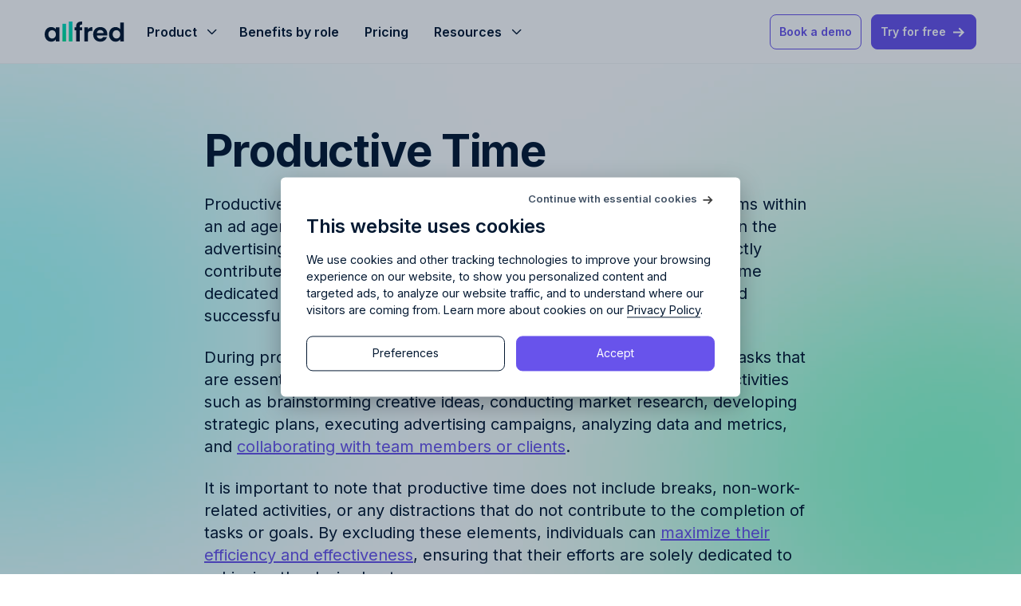

--- FILE ---
content_type: text/html; charset=UTF-8
request_url: https://allfred.io/ad-agency-terminology/productive-time
body_size: 40574
content:
<!DOCTYPE html>
<html>

<head>
    <meta charset="utf-8" />
    <meta name="viewport" content="width=device-width, initial-scale=1.0, maximum-scale=1.0" />

    <script type="text/javascript">
    const Ziggy = {"url":"https:\/\/allfred.io","port":null,"defaults":{},"routes":{"sanctum.csrf-cookie":{"uri":"sanctum\/csrf-cookie","methods":["GET","HEAD"]},"ignition.healthCheck":{"uri":"_ignition\/health-check","methods":["GET","HEAD"]},"ignition.executeSolution":{"uri":"_ignition\/execute-solution","methods":["POST"]},"ignition.updateConfig":{"uri":"_ignition\/update-config","methods":["POST"]},"craftable-pro.login":{"uri":"admin\/login","methods":["GET","HEAD"]},"craftable-pro.":{"uri":"admin\/craftable-pro-users\/bulk-activate","methods":["POST"]},"craftable-pro.password.request":{"uri":"admin\/forgot-password","methods":["GET","HEAD"]},"craftable-pro.password.email":{"uri":"admin\/forgot-password","methods":["POST"]},"craftable-pro.password.reset":{"uri":"admin\/reset-password\/{token}","methods":["GET","HEAD"]},"craftable-pro.password.update":{"uri":"admin\/reset-password","methods":["POST"]},"craftable-pro.invite-user.create":{"uri":"admin\/invite-user\/{email}","methods":["GET","HEAD"]},"craftable-pro.invite-user.store":{"uri":"admin\/invite-user","methods":["POST"]},"craftable-pro.verification.notice":{"uri":"admin\/verify-email","methods":["GET","HEAD"]},"craftable-pro.verification.verify":{"uri":"admin\/verify-email\/{id}\/{hash}","methods":["GET","HEAD"]},"craftable-pro.verification.send":{"uri":"admin\/email\/verification-notification","methods":["POST"]},"craftable-pro.password.confirm":{"uri":"admin\/confirm-password","methods":["GET","HEAD"]},"craftable-pro.password.confirm.submit":{"uri":"admin\/confirm-password","methods":["POST"]},"craftable-pro.logout":{"uri":"admin\/logout","methods":["POST"]},"craftable-pro.upload":{"uri":"admin\/upload","methods":["POST"]},"craftable-pro.unassignedMediaUpload":{"uri":"admin\/unassigned-media-upload","methods":["POST"]},"craftable-pro.unassignedMediaDestroy":{"uri":"admin\/unassigned-media-destroy\/{id}","methods":["DELETE"]},"craftable-pro.home":{"uri":"admin","methods":["GET","HEAD"]},"craftable-pro.dashboard":{"uri":"admin\/dashboard","methods":["GET","HEAD"]},"craftable-pro.craftable-pro-users.index":{"uri":"admin\/craftable-pro-users","methods":["GET","HEAD"]},"craftable-pro.craftable-pro-users.create":{"uri":"admin\/craftable-pro-users\/create","methods":["GET","HEAD"]},"craftable-pro.craftable-pro-users.store":{"uri":"admin\/craftable-pro-users","methods":["POST"]},"craftable-pro.craftable-pro-users.show":{"uri":"admin\/craftable-pro-users\/{craftableProUser}","methods":["GET","HEAD"],"bindings":{"craftableProUser":"id"}},"craftable-pro.craftable-pro-users.edit":{"uri":"admin\/craftable-pro-users\/{craftableProUser}\/edit","methods":["GET","HEAD"],"bindings":{"craftableProUser":"id"}},"craftable-pro.craftable-pro-users.update":{"uri":"admin\/craftable-pro-users\/{craftableProUser}","methods":["PUT","PATCH"],"bindings":{"craftableProUser":"id"}},"craftable-pro.craftable-pro-users.destroy":{"uri":"admin\/craftable-pro-users\/{craftableProUser}","methods":["DELETE"],"bindings":{"craftableProUser":"id"}},"craftable-pro.craftable-pro-user.impersonalLogin":{"uri":"admin\/craftable-pro-users\/{craftableProUser}\/impersonalLogin","methods":["GET","HEAD"],"bindings":{"craftableProUser":"id"}},"craftable-pro.craftable-pro-user.invite-user":{"uri":"admin\/craftable-pro-users\/invite-user","methods":["POST"]},"craftable-pro.craftable-pro-users.profile":{"uri":"admin\/profile","methods":["GET","HEAD"]},"craftable-pro.craftable-pro-users.profile.update":{"uri":"admin\/profile","methods":["PUT"]},"craftable-pro.craftable-pro-users.password":{"uri":"admin\/password","methods":["GET","HEAD"]},"craftable-pro.craftable-pro-users.password.update":{"uri":"admin\/password","methods":["PUT"]},"craftable-pro.translations.index":{"uri":"admin\/translations","methods":["GET","HEAD"]},"craftable-pro.translations.rescan":{"uri":"admin\/translations\/rescan","methods":["POST"]},"craftable-pro.translations.export":{"uri":"admin\/translations\/export","methods":["GET","HEAD"]},"craftable-pro.translations.import":{"uri":"admin\/translations\/import","methods":["POST"]},"craftable-pro.translations.import.conflicts":{"uri":"admin\/translations\/import\/conflicts","methods":["POST"]},"craftable-pro.translations.publish":{"uri":"admin\/translations\/publish","methods":["POST"]},"craftable-pro.translations.update":{"uri":"admin\/translations\/{translation}","methods":["POST"],"bindings":{"translation":"id"}},"craftable-pro.tags.store":{"uri":"admin\/tags","methods":["POST"]},"craftable-pro.media.index":{"uri":"admin\/media","methods":["GET","HEAD"]},"craftable-pro.media.images":{"uri":"admin\/media\/images","methods":["GET","HEAD"]},"craftable-pro.media.files":{"uri":"admin\/media\/files","methods":["GET","HEAD"]},"craftable-pro.media.update":{"uri":"admin\/media\/update\/{media}","methods":["POST"],"bindings":{"media":"id"}},"craftable-pro.permissions.index":{"uri":"admin\/permissions","methods":["GET","HEAD"]},"craftable-pro.permissions.update":{"uri":"admin\/permissions","methods":["PUT"]},"craftable-pro.roles.index":{"uri":"admin\/roles","methods":["GET","HEAD"]},"craftable-pro.roles.edit":{"uri":"admin\/roles\/{role}\/edit","methods":["GET","HEAD"],"bindings":{"role":"id"}},"craftable-pro.roles.update":{"uri":"admin\/roles\/{role}\/update","methods":["PUT"],"bindings":{"role":"id"}},"craftable-pro.settings.index":{"uri":"admin\/settings","methods":["GET","HEAD"]},"craftable-pro.settings.update":{"uri":"admin\/settings","methods":["PUT"]},"craftable-pro.faqs.index":{"uri":"admin\/faqs","methods":["GET","HEAD"]},"craftable-pro.faqs.create":{"uri":"admin\/faqs\/create","methods":["GET","HEAD"]},"craftable-pro.faqs.store":{"uri":"admin\/faqs","methods":["POST"]},"craftable-pro.faqs.edit":{"uri":"admin\/faqs\/edit\/{faq}","methods":["GET","HEAD"],"bindings":{"faq":"id"}},"craftable-pro.faqs.update":{"uri":"admin\/faqs\/{faq}","methods":["PUT","PATCH"],"bindings":{"faq":"id"}},"craftable-pro.faqs.destroy":{"uri":"admin\/faqs\/{faq}","methods":["DELETE"],"bindings":{"faq":"id"}},"craftable-pro.faqs.bulk-destroy":{"uri":"admin\/faqs\/bulk-destroy","methods":["POST"]},"craftable-pro.testimonials.index":{"uri":"admin\/testimonials","methods":["GET","HEAD"]},"craftable-pro.testimonials.create":{"uri":"admin\/testimonials\/create","methods":["GET","HEAD"]},"craftable-pro.testimonials.store":{"uri":"admin\/testimonials","methods":["POST"]},"craftable-pro.testimonials.edit":{"uri":"admin\/testimonials\/edit\/{testimonial}","methods":["GET","HEAD"],"bindings":{"testimonial":"id"}},"craftable-pro.testimonials.update":{"uri":"admin\/testimonials\/{testimonial}","methods":["PUT","PATCH"],"bindings":{"testimonial":"id"}},"craftable-pro.testimonials.destroy":{"uri":"admin\/testimonials\/{testimonial}","methods":["DELETE"],"bindings":{"testimonial":"id"}},"craftable-pro.testimonials.bulk-destroy":{"uri":"admin\/testimonials\/bulk-destroy","methods":["POST"]},"craftable-pro.text-pages.index":{"uri":"admin\/text-pages","methods":["GET","HEAD"]},"craftable-pro.text-pages.create":{"uri":"admin\/text-pages\/create","methods":["GET","HEAD"]},"craftable-pro.text-pages.store":{"uri":"admin\/text-pages","methods":["POST"]},"craftable-pro.text-pages.edit":{"uri":"admin\/text-pages\/edit\/{textPage}","methods":["GET","HEAD"],"bindings":{"textPage":"id"}},"craftable-pro.text-pages.update":{"uri":"admin\/text-pages\/{textPage}","methods":["PUT","PATCH"],"bindings":{"textPage":"id"}},"craftable-pro.text-pages.destroy":{"uri":"admin\/text-pages\/{textPage}","methods":["DELETE"],"bindings":{"textPage":"id"}},"craftable-pro.text-pages.bulk-destroy":{"uri":"admin\/text-pages\/bulk-destroy","methods":["POST"]},"craftable-pro.features.index":{"uri":"admin\/features","methods":["GET","HEAD"]},"craftable-pro.features.create":{"uri":"admin\/features\/create","methods":["GET","HEAD"]},"craftable-pro.features.store":{"uri":"admin\/features","methods":["POST"]},"craftable-pro.features.export":{"uri":"admin\/features\/export","methods":["GET","HEAD"]},"craftable-pro.features.edit":{"uri":"admin\/features\/edit\/{feature}","methods":["GET","HEAD"],"bindings":{"feature":"id"}},"craftable-pro.features.update":{"uri":"admin\/features\/{feature}","methods":["PUT","PATCH"],"bindings":{"feature":"id"}},"craftable-pro.features.destroy":{"uri":"admin\/features\/{feature}","methods":["DELETE"],"bindings":{"feature":"id"}},"craftable-pro.features.bulk-destroy":{"uri":"admin\/features\/bulk-destroy","methods":["POST"]},"craftable-pro.terms.index":{"uri":"admin\/terms","methods":["GET","HEAD"]},"craftable-pro.terms.create":{"uri":"admin\/terms\/create","methods":["GET","HEAD"]},"craftable-pro.terms.store":{"uri":"admin\/terms","methods":["POST"]},"craftable-pro.terms.export":{"uri":"admin\/terms\/export","methods":["GET","HEAD"]},"craftable-pro.terms.edit":{"uri":"admin\/terms\/edit\/{term}","methods":["GET","HEAD"],"bindings":{"term":"id"}},"craftable-pro.terms.update":{"uri":"admin\/terms\/{term}","methods":["PUT","PATCH"],"bindings":{"term":"id"}},"craftable-pro.terms.destroy":{"uri":"admin\/terms\/{term}","methods":["DELETE"],"bindings":{"term":"id"}},"craftable-pro.terms.bulk-destroy":{"uri":"admin\/terms\/bulk-destroy","methods":["POST"]},"craftable-pro.references.index":{"uri":"admin\/references","methods":["GET","HEAD"]},"craftable-pro.references.create":{"uri":"admin\/references\/create","methods":["GET","HEAD"]},"craftable-pro.references.store":{"uri":"admin\/references","methods":["POST"]},"craftable-pro.references.edit":{"uri":"admin\/references\/edit\/{reference}","methods":["GET","HEAD"],"bindings":{"reference":"id"}},"craftable-pro.references.update":{"uri":"admin\/references\/{reference}","methods":["PUT","PATCH"],"bindings":{"reference":"id"}},"craftable-pro.references.destroy":{"uri":"admin\/references\/{reference}","methods":["DELETE"],"bindings":{"reference":"id"}},"craftable-pro.references.bulk-destroy":{"uri":"admin\/references\/bulk-destroy","methods":["POST"]},"craftable-pro.support-boxes.index":{"uri":"admin\/support-boxes","methods":["GET","HEAD"]},"craftable-pro.support-boxes.create":{"uri":"admin\/support-boxes\/create","methods":["GET","HEAD"]},"craftable-pro.support-boxes.store":{"uri":"admin\/support-boxes","methods":["POST"]},"craftable-pro.support-boxes.edit":{"uri":"admin\/support-boxes\/edit\/{supportBox}","methods":["GET","HEAD"],"bindings":{"supportBox":"id"}},"craftable-pro.support-boxes.update":{"uri":"admin\/support-boxes\/{supportBox}","methods":["PUT","PATCH"],"bindings":{"supportBox":"id"}},"craftable-pro.support-boxes.destroy":{"uri":"admin\/support-boxes\/{supportBox}","methods":["DELETE"],"bindings":{"supportBox":"id"}},"craftable-pro.support-boxes.bulk-destroy":{"uri":"admin\/support-boxes\/bulk-destroy","methods":["POST"]},"frontend.home":{"uri":"\/","methods":["GET","HEAD"]},"frontend.pr-agencies":{"uri":"pr-agencies","methods":["GET","HEAD"]},"frontend.product":{"uri":"product","methods":["GET","HEAD"]},"frontend.pricing":{"uri":"pricing","methods":["GET","HEAD"]},"frontend.benefits":{"uri":"benefits-by-role","methods":["GET","HEAD"]},"frontend.tools-done-right":{"uri":"tools-done-right","methods":["GET","HEAD"]},"frontend.about-us":{"uri":"about-us","methods":["GET","HEAD"]},"frontend.faq":{"uri":"faq","methods":["GET","HEAD"]},"frontend.tos":{"uri":"terms-of-service","methods":["GET","HEAD"]},"frontend.pp":{"uri":"privacy-policy","methods":["GET","HEAD"]},"frontend.planning":{"uri":"resource-planning","methods":["GET","HEAD"]},"frontend.budgeting":{"uri":"budgeting","methods":["GET","HEAD"]},"frontend.project-management":{"uri":"project-management","methods":["GET","HEAD"]},"frontend.finance-and-reporting":{"uri":"finance-and-reporting","methods":["GET","HEAD"]},"frontend.introduction.index":{"uri":"introduction","methods":["GET","HEAD"]},"frontend.introduction.home":{"uri":"introduction\/all-in-one","methods":["GET","HEAD"]},"frontend.introduction.planning":{"uri":"introduction\/resource-planning","methods":["GET","HEAD"]},"frontend.introduction.budgeting":{"uri":"introduction\/budgeting","methods":["GET","HEAD"]},"frontend.introduction.project-management":{"uri":"introduction\/project-management","methods":["GET","HEAD"]},"frontend.introduction.finance-and-reporting":{"uri":"introduction\/finance-and-reporting","methods":["GET","HEAD"]},"frontend.terms.index":{"uri":"ad-agency-terminology","methods":["GET","HEAD"]},"frontend.terms.show":{"uri":"ad-agency-terminology\/{slug}","methods":["GET","HEAD"]},"frontend.blog.index":{"uri":"blog","methods":["GET","HEAD"]},"frontend.blog.category":{"uri":"blog\/category\/{category}","methods":["GET","HEAD"],"bindings":{"category":"slug"}},"frontend.blog.show":{"uri":"blog\/{slug}","methods":["GET","HEAD"]},"frontend.book-demo.index":{"uri":"book-a-demo","methods":["GET","HEAD"]},"frontend.book-demo.store":{"uri":"book-a-demo","methods":["POST"]},"frontend.book-demo.store-email":{"uri":"book-a-demo-email","methods":["POST"]},"frontend.free-trial.index":{"uri":"free-trial","methods":["GET","HEAD"]},"frontend.free-trial.store":{"uri":"free-trial","methods":["POST"]},"frontend.free-trial.store-email":{"uri":"free-trial\/email","methods":["POST"]},"frontend.free-trial.success":{"uri":"free-trial\/success","methods":["GET","HEAD"]},"frontend.pricing.book-demo.store":{"uri":"pricing\/book-a-demo","methods":["POST"]},"frontend.pricing.free-trial.store":{"uri":"pricing\/free-trial","methods":["POST"]},"frontend.blog.unlock":{"uri":"blog\/posts\/{blog_post}\/unlock","methods":["POST"],"bindings":{"blog_post":"slug"}}}};

    !function(t,r){"object"==typeof exports&&"undefined"!=typeof module?module.exports=r():"function"==typeof define&&define.amd?define(r):(t||self).route=r()}(this,function(){function t(t,r){for(var e=0;e<r.length;e++){var n=r[e];n.enumerable=n.enumerable||!1,n.configurable=!0,"value"in n&&(n.writable=!0),Object.defineProperty(t,"symbol"==typeof(o=function(t,r){if("object"!=typeof t||null===t)return t;var e=t[Symbol.toPrimitive];if(void 0!==e){var n=e.call(t,"string");if("object"!=typeof n)return n;throw new TypeError("@@toPrimitive must return a primitive value.")}return String(t)}(n.key))?o:String(o),n)}var o}function r(r,e,n){return e&&t(r.prototype,e),n&&t(r,n),Object.defineProperty(r,"prototype",{writable:!1}),r}function e(){return e=Object.assign?Object.assign.bind():function(t){for(var r=1;r<arguments.length;r++){var e=arguments[r];for(var n in e)Object.prototype.hasOwnProperty.call(e,n)&&(t[n]=e[n])}return t},e.apply(this,arguments)}function n(t){return n=Object.setPrototypeOf?Object.getPrototypeOf.bind():function(t){return t.__proto__||Object.getPrototypeOf(t)},n(t)}function o(t,r){return o=Object.setPrototypeOf?Object.setPrototypeOf.bind():function(t,r){return t.__proto__=r,t},o(t,r)}function i(){if("undefined"==typeof Reflect||!Reflect.construct)return!1;if(Reflect.construct.sham)return!1;if("function"==typeof Proxy)return!0;try{return Boolean.prototype.valueOf.call(Reflect.construct(Boolean,[],function(){})),!0}catch(t){return!1}}function u(t,r,e){return u=i()?Reflect.construct.bind():function(t,r,e){var n=[null];n.push.apply(n,r);var i=new(Function.bind.apply(t,n));return e&&o(i,e.prototype),i},u.apply(null,arguments)}function f(t){var r="function"==typeof Map?new Map:void 0;return f=function(t){if(null===t||-1===Function.toString.call(t).indexOf("[native code]"))return t;if("function"!=typeof t)throw new TypeError("Super expression must either be null or a function");if(void 0!==r){if(r.has(t))return r.get(t);r.set(t,e)}function e(){return u(t,arguments,n(this).constructor)}return e.prototype=Object.create(t.prototype,{constructor:{value:e,enumerable:!1,writable:!0,configurable:!0}}),o(e,t)},f(t)}var a=String.prototype.replace,c=/%20/g,l="RFC3986",s={default:l,formatters:{RFC1738:function(t){return a.call(t,c,"+")},RFC3986:function(t){return String(t)}},RFC1738:"RFC1738",RFC3986:l},v=Object.prototype.hasOwnProperty,p=Array.isArray,y=function(){for(var t=[],r=0;r<256;++r)t.push("%"+((r<16?"0":"")+r.toString(16)).toUpperCase());return t}(),d=function(t,r){for(var e=r&&r.plainObjects?Object.create(null):{},n=0;n<t.length;++n)void 0!==t[n]&&(e[n]=t[n]);return e},b={arrayToObject:d,assign:function(t,r){return Object.keys(r).reduce(function(t,e){return t[e]=r[e],t},t)},combine:function(t,r){return[].concat(t,r)},compact:function(t){for(var r=[{obj:{o:t},prop:"o"}],e=[],n=0;n<r.length;++n)for(var o=r[n],i=o.obj[o.prop],u=Object.keys(i),f=0;f<u.length;++f){var a=u[f],c=i[a];"object"==typeof c&&null!==c&&-1===e.indexOf(c)&&(r.push({obj:i,prop:a}),e.push(c))}return function(t){for(;t.length>1;){var r=t.pop(),e=r.obj[r.prop];if(p(e)){for(var n=[],o=0;o<e.length;++o)void 0!==e[o]&&n.push(e[o]);r.obj[r.prop]=n}}}(r),t},decode:function(t,r,e){var n=t.replace(/\+/g," ");if("iso-8859-1"===e)return n.replace(/%[0-9a-f]{2}/gi,unescape);try{return decodeURIComponent(n)}catch(t){return n}},encode:function(t,r,e,n,o){if(0===t.length)return t;var i=t;if("symbol"==typeof t?i=Symbol.prototype.toString.call(t):"string"!=typeof t&&(i=String(t)),"iso-8859-1"===e)return escape(i).replace(/%u[0-9a-f]{4}/gi,function(t){return"%26%23"+parseInt(t.slice(2),16)+"%3B"});for(var u="",f=0;f<i.length;++f){var a=i.charCodeAt(f);45===a||46===a||95===a||126===a||a>=48&&a<=57||a>=65&&a<=90||a>=97&&a<=122||o===s.RFC1738&&(40===a||41===a)?u+=i.charAt(f):a<128?u+=y[a]:a<2048?u+=y[192|a>>6]+y[128|63&a]:a<55296||a>=57344?u+=y[224|a>>12]+y[128|a>>6&63]+y[128|63&a]:(a=65536+((1023&a)<<10|1023&i.charCodeAt(f+=1)),u+=y[240|a>>18]+y[128|a>>12&63]+y[128|a>>6&63]+y[128|63&a])}return u},isBuffer:function(t){return!(!t||"object"!=typeof t||!(t.constructor&&t.constructor.isBuffer&&t.constructor.isBuffer(t)))},isRegExp:function(t){return"[object RegExp]"===Object.prototype.toString.call(t)},maybeMap:function(t,r){if(p(t)){for(var e=[],n=0;n<t.length;n+=1)e.push(r(t[n]));return e}return r(t)},merge:function t(r,e,n){if(!e)return r;if("object"!=typeof e){if(p(r))r.push(e);else{if(!r||"object"!=typeof r)return[r,e];(n&&(n.plainObjects||n.allowPrototypes)||!v.call(Object.prototype,e))&&(r[e]=!0)}return r}if(!r||"object"!=typeof r)return[r].concat(e);var o=r;return p(r)&&!p(e)&&(o=d(r,n)),p(r)&&p(e)?(e.forEach(function(e,o){if(v.call(r,o)){var i=r[o];i&&"object"==typeof i&&e&&"object"==typeof e?r[o]=t(i,e,n):r.push(e)}else r[o]=e}),r):Object.keys(e).reduce(function(r,o){var i=e[o];return r[o]=v.call(r,o)?t(r[o],i,n):i,r},o)}},h=Object.prototype.hasOwnProperty,m={brackets:function(t){return t+"[]"},comma:"comma",indices:function(t,r){return t+"["+r+"]"},repeat:function(t){return t}},g=Array.isArray,j=String.prototype.split,w=Array.prototype.push,O=function(t,r){w.apply(t,g(r)?r:[r])},E=Date.prototype.toISOString,R=s.default,S={addQueryPrefix:!1,allowDots:!1,charset:"utf-8",charsetSentinel:!1,delimiter:"&",encode:!0,encoder:b.encode,encodeValuesOnly:!1,format:R,formatter:s.formatters[R],indices:!1,serializeDate:function(t){return E.call(t)},skipNulls:!1,strictNullHandling:!1},T=function t(r,e,n,o,i,u,f,a,c,l,s,v,p,y){var d,h=r;if("function"==typeof f?h=f(e,h):h instanceof Date?h=l(h):"comma"===n&&g(h)&&(h=b.maybeMap(h,function(t){return t instanceof Date?l(t):t})),null===h){if(o)return u&&!p?u(e,S.encoder,y,"key",s):e;h=""}if("string"==typeof(d=h)||"number"==typeof d||"boolean"==typeof d||"symbol"==typeof d||"bigint"==typeof d||b.isBuffer(h)){if(u){var m=p?e:u(e,S.encoder,y,"key",s);if("comma"===n&&p){for(var w=j.call(String(h),","),E="",R=0;R<w.length;++R)E+=(0===R?"":",")+v(u(w[R],S.encoder,y,"value",s));return[v(m)+"="+E]}return[v(m)+"="+v(u(h,S.encoder,y,"value",s))]}return[v(e)+"="+v(String(h))]}var T,k=[];if(void 0===h)return k;if("comma"===n&&g(h))T=[{value:h.length>0?h.join(",")||null:void 0}];else if(g(f))T=f;else{var x=Object.keys(h);T=a?x.sort(a):x}for(var C=0;C<T.length;++C){var N=T[C],D="object"==typeof N&&void 0!==N.value?N.value:h[N];if(!i||null!==D){var F=g(h)?"function"==typeof n?n(e,N):e:e+(c?"."+N:"["+N+"]");O(k,t(D,F,n,o,i,u,f,a,c,l,s,v,p,y))}}return k},k=Object.prototype.hasOwnProperty,x=Array.isArray,C={allowDots:!1,allowPrototypes:!1,arrayLimit:20,charset:"utf-8",charsetSentinel:!1,comma:!1,decoder:b.decode,delimiter:"&",depth:5,ignoreQueryPrefix:!1,interpretNumericEntities:!1,parameterLimit:1e3,parseArrays:!0,plainObjects:!1,strictNullHandling:!1},N=function(t){return t.replace(/&#(\d+);/g,function(t,r){return String.fromCharCode(parseInt(r,10))})},D=function(t,r){return t&&"string"==typeof t&&r.comma&&t.indexOf(",")>-1?t.split(","):t},F=function(t,r,e,n){if(t){var o=e.allowDots?t.replace(/\.([^.[]+)/g,"[$1]"):t,i=/(\[[^[\]]*])/g,u=e.depth>0&&/(\[[^[\]]*])/.exec(o),f=u?o.slice(0,u.index):o,a=[];if(f){if(!e.plainObjects&&k.call(Object.prototype,f)&&!e.allowPrototypes)return;a.push(f)}for(var c=0;e.depth>0&&null!==(u=i.exec(o))&&c<e.depth;){if(c+=1,!e.plainObjects&&k.call(Object.prototype,u[1].slice(1,-1))&&!e.allowPrototypes)return;a.push(u[1])}return u&&a.push("["+o.slice(u.index)+"]"),function(t,r,e,n){for(var o=n?r:D(r,e),i=t.length-1;i>=0;--i){var u,f=t[i];if("[]"===f&&e.parseArrays)u=[].concat(o);else{u=e.plainObjects?Object.create(null):{};var a="["===f.charAt(0)&&"]"===f.charAt(f.length-1)?f.slice(1,-1):f,c=parseInt(a,10);e.parseArrays||""!==a?!isNaN(c)&&f!==a&&String(c)===a&&c>=0&&e.parseArrays&&c<=e.arrayLimit?(u=[])[c]=o:"__proto__"!==a&&(u[a]=o):u={0:o}}o=u}return o}(a,r,e,n)}},P=function(t,r){var e=function(t){if(!t)return C;if(null!=t.decoder&&"function"!=typeof t.decoder)throw new TypeError("Decoder has to be a function.");if(void 0!==t.charset&&"utf-8"!==t.charset&&"iso-8859-1"!==t.charset)throw new TypeError("The charset option must be either utf-8, iso-8859-1, or undefined");return{allowDots:void 0===t.allowDots?C.allowDots:!!t.allowDots,allowPrototypes:"boolean"==typeof t.allowPrototypes?t.allowPrototypes:C.allowPrototypes,arrayLimit:"number"==typeof t.arrayLimit?t.arrayLimit:C.arrayLimit,charset:void 0===t.charset?C.charset:t.charset,charsetSentinel:"boolean"==typeof t.charsetSentinel?t.charsetSentinel:C.charsetSentinel,comma:"boolean"==typeof t.comma?t.comma:C.comma,decoder:"function"==typeof t.decoder?t.decoder:C.decoder,delimiter:"string"==typeof t.delimiter||b.isRegExp(t.delimiter)?t.delimiter:C.delimiter,depth:"number"==typeof t.depth||!1===t.depth?+t.depth:C.depth,ignoreQueryPrefix:!0===t.ignoreQueryPrefix,interpretNumericEntities:"boolean"==typeof t.interpretNumericEntities?t.interpretNumericEntities:C.interpretNumericEntities,parameterLimit:"number"==typeof t.parameterLimit?t.parameterLimit:C.parameterLimit,parseArrays:!1!==t.parseArrays,plainObjects:"boolean"==typeof t.plainObjects?t.plainObjects:C.plainObjects,strictNullHandling:"boolean"==typeof t.strictNullHandling?t.strictNullHandling:C.strictNullHandling}}(r);if(""===t||null==t)return e.plainObjects?Object.create(null):{};for(var n="string"==typeof t?function(t,r){var e,n={},o=(r.ignoreQueryPrefix?t.replace(/^\?/,""):t).split(r.delimiter,Infinity===r.parameterLimit?void 0:r.parameterLimit),i=-1,u=r.charset;if(r.charsetSentinel)for(e=0;e<o.length;++e)0===o[e].indexOf("utf8=")&&("utf8=%E2%9C%93"===o[e]?u="utf-8":"utf8=%26%2310003%3B"===o[e]&&(u="iso-8859-1"),i=e,e=o.length);for(e=0;e<o.length;++e)if(e!==i){var f,a,c=o[e],l=c.indexOf("]="),s=-1===l?c.indexOf("="):l+1;-1===s?(f=r.decoder(c,C.decoder,u,"key"),a=r.strictNullHandling?null:""):(f=r.decoder(c.slice(0,s),C.decoder,u,"key"),a=b.maybeMap(D(c.slice(s+1),r),function(t){return r.decoder(t,C.decoder,u,"value")})),a&&r.interpretNumericEntities&&"iso-8859-1"===u&&(a=N(a)),c.indexOf("[]=")>-1&&(a=x(a)?[a]:a),n[f]=k.call(n,f)?b.combine(n[f],a):a}return n}(t,e):t,o=e.plainObjects?Object.create(null):{},i=Object.keys(n),u=0;u<i.length;++u){var f=i[u],a=F(f,n[f],e,"string"==typeof t);o=b.merge(o,a,e)}return b.compact(o)},$=/*#__PURE__*/function(){function t(t,r,e){var n,o;this.name=t,this.definition=r,this.bindings=null!=(n=r.bindings)?n:{},this.wheres=null!=(o=r.wheres)?o:{},this.config=e}var e=t.prototype;return e.matchesUrl=function(t){var r=this;if(!this.definition.methods.includes("GET"))return!1;var e=this.template.replace(/(\/?){([^}?]*)(\??)}/g,function(t,e,n,o){var i,u="(?<"+n+">"+((null==(i=r.wheres[n])?void 0:i.replace(/(^\^)|(\$$)/g,""))||"[^/?]+")+")";return o?"("+e+u+")?":""+e+u}).replace(/^\w+:\/\//,""),n=t.replace(/^\w+:\/\//,"").split("?"),o=n[0],i=n[1],u=new RegExp("^"+e+"/?$").exec(o);if(u){for(var f in u.groups)u.groups[f]="string"==typeof u.groups[f]?decodeURIComponent(u.groups[f]):u.groups[f];return{params:u.groups,query:P(i)}}return!1},e.compile=function(t){var r=this,e=this.parameterSegments;return e.length?this.template.replace(/{([^}?]+)(\??)}/g,function(n,o,i){var u,f,a;if(!i&&[null,void 0].includes(t[o]))throw new Error("Ziggy error: '"+o+"' parameter is required for route '"+r.name+"'.");if(e[e.length-1].name===o&&".*"===r.wheres[o])return encodeURIComponent(null!=(a=t[o])?a:"").replace(/%2F/g,"/");if(r.wheres[o]&&!new RegExp("^"+(i?"("+r.wheres[o]+")?":r.wheres[o])+"$").test(null!=(u=t[o])?u:""))throw new Error("Ziggy error: '"+o+"' parameter does not match required format '"+r.wheres[o]+"' for route '"+r.name+"'.");return encodeURIComponent(null!=(f=t[o])?f:"")}).replace(this.origin+"//",this.origin+"/").replace(/\/+$/,""):this.template},r(t,[{key:"template",get:function(){return(this.origin+"/"+this.definition.uri).replace(/\/+$/,"")}},{key:"origin",get:function(){return this.config.absolute?this.definition.domain?""+this.config.url.match(/^\w+:\/\//)[0]+this.definition.domain+(this.config.port?":"+this.config.port:""):this.config.url:""}},{key:"parameterSegments",get:function(){var t,r;return null!=(t=null==(r=this.template.match(/{[^}?]+\??}/g))?void 0:r.map(function(t){return{name:t.replace(/{|\??}/g,""),required:!/\?}$/.test(t)}}))?t:[]}}]),t}(),A=/*#__PURE__*/function(t){var n,i;function u(r,n,o,i){var u;if(void 0===o&&(o=!0),(u=t.call(this)||this).t=null!=i?i:"undefined"!=typeof Ziggy?Ziggy:null==globalThis?void 0:globalThis.Ziggy,u.t=e({},u.t,{absolute:o}),r){if(!u.t.routes[r])throw new Error("Ziggy error: route '"+r+"' is not in the route list.");u.i=new $(r,u.t.routes[r],u.t),u.u=u.l(n)}return u}i=t,(n=u).prototype=Object.create(i.prototype),n.prototype.constructor=n,o(n,i);var f=u.prototype;return f.toString=function(){var t=this,r=Object.keys(this.u).filter(function(r){return!t.i.parameterSegments.some(function(t){return t.name===r})}).filter(function(t){return"_query"!==t}).reduce(function(r,n){var o;return e({},r,((o={})[n]=t.u[n],o))},{});return this.i.compile(this.u)+function(t,r){var e,n=t,o=function(t){if(!t)return S;if(null!=t.encoder&&"function"!=typeof t.encoder)throw new TypeError("Encoder has to be a function.");var r=t.charset||S.charset;if(void 0!==t.charset&&"utf-8"!==t.charset&&"iso-8859-1"!==t.charset)throw new TypeError("The charset option must be either utf-8, iso-8859-1, or undefined");var e=s.default;if(void 0!==t.format){if(!h.call(s.formatters,t.format))throw new TypeError("Unknown format option provided.");e=t.format}var n=s.formatters[e],o=S.filter;return("function"==typeof t.filter||g(t.filter))&&(o=t.filter),{addQueryPrefix:"boolean"==typeof t.addQueryPrefix?t.addQueryPrefix:S.addQueryPrefix,allowDots:void 0===t.allowDots?S.allowDots:!!t.allowDots,charset:r,charsetSentinel:"boolean"==typeof t.charsetSentinel?t.charsetSentinel:S.charsetSentinel,delimiter:void 0===t.delimiter?S.delimiter:t.delimiter,encode:"boolean"==typeof t.encode?t.encode:S.encode,encoder:"function"==typeof t.encoder?t.encoder:S.encoder,encodeValuesOnly:"boolean"==typeof t.encodeValuesOnly?t.encodeValuesOnly:S.encodeValuesOnly,filter:o,format:e,formatter:n,serializeDate:"function"==typeof t.serializeDate?t.serializeDate:S.serializeDate,skipNulls:"boolean"==typeof t.skipNulls?t.skipNulls:S.skipNulls,sort:"function"==typeof t.sort?t.sort:null,strictNullHandling:"boolean"==typeof t.strictNullHandling?t.strictNullHandling:S.strictNullHandling}}(r);"function"==typeof o.filter?n=(0,o.filter)("",n):g(o.filter)&&(e=o.filter);var i=[];if("object"!=typeof n||null===n)return"";var u=m[r&&r.arrayFormat in m?r.arrayFormat:r&&"indices"in r?r.indices?"indices":"repeat":"indices"];e||(e=Object.keys(n)),o.sort&&e.sort(o.sort);for(var f=0;f<e.length;++f){var a=e[f];o.skipNulls&&null===n[a]||O(i,T(n[a],a,u,o.strictNullHandling,o.skipNulls,o.encode?o.encoder:null,o.filter,o.sort,o.allowDots,o.serializeDate,o.format,o.formatter,o.encodeValuesOnly,o.charset))}var c=i.join(o.delimiter),l=!0===o.addQueryPrefix?"?":"";return o.charsetSentinel&&(l+="iso-8859-1"===o.charset?"utf8=%26%2310003%3B&":"utf8=%E2%9C%93&"),c.length>0?l+c:""}(e({},r,this.u._query),{addQueryPrefix:!0,arrayFormat:"indices",encodeValuesOnly:!0,skipNulls:!0,encoder:function(t,r){return"boolean"==typeof t?Number(t):r(t)}})},f.v=function(t){var r=this;t?this.t.absolute&&t.startsWith("/")&&(t=this.p().host+t):t=this.h();var n={},o=Object.entries(this.t.routes).find(function(e){return n=new $(e[0],e[1],r.t).matchesUrl(t)})||[void 0,void 0];return e({name:o[0]},n,{route:o[1]})},f.h=function(){var t=this.p(),r=t.pathname,e=t.search;return(this.t.absolute?t.host+r:r.replace(this.t.url.replace(/^\w*:\/\/[^/]+/,""),"").replace(/^\/+/,"/"))+e},f.current=function(t,r){var n=this.v(),o=n.name,i=n.params,u=n.query,f=n.route;if(!t)return o;var a=new RegExp("^"+t.replace(/\./g,"\\.").replace(/\*/g,".*")+"$").test(o);if([null,void 0].includes(r)||!a)return a;var c=new $(o,f,this.t);r=this.l(r,c);var l=e({},i,u);return!(!Object.values(r).every(function(t){return!t})||Object.values(l).some(function(t){return void 0!==t}))||Object.entries(r).every(function(t){return l[t[0]]==t[1]})},f.p=function(){var t,r,e,n,o,i,u="undefined"!=typeof window?window.location:{},f=u.host,a=u.pathname,c=u.search;return{host:null!=(t=null==(r=this.t.location)?void 0:r.host)?t:void 0===f?"":f,pathname:null!=(e=null==(n=this.t.location)?void 0:n.pathname)?e:void 0===a?"":a,search:null!=(o=null==(i=this.t.location)?void 0:i.search)?o:void 0===c?"":c}},f.has=function(t){return Object.keys(this.t.routes).includes(t)},f.l=function(t,r){var n=this;void 0===t&&(t={}),void 0===r&&(r=this.i),null!=t||(t={}),t=["string","number"].includes(typeof t)?[t]:t;var o=r.parameterSegments.filter(function(t){return!n.t.defaults[t.name]});if(Array.isArray(t))t=t.reduce(function(t,r,n){var i,u;return e({},t,o[n]?((i={})[o[n].name]=r,i):"object"==typeof r?r:((u={})[r]="",u))},{});else if(1===o.length&&!t[o[0].name]&&(t.hasOwnProperty(Object.values(r.bindings)[0])||t.hasOwnProperty("id"))){var i;(i={})[o[0].name]=t,t=i}return e({},this.m(r),this.g(t,r))},f.m=function(t){var r=this;return t.parameterSegments.filter(function(t){return r.t.defaults[t.name]}).reduce(function(t,n,o){var i,u=n.name;return e({},t,((i={})[u]=r.t.defaults[u],i))},{})},f.g=function(t,r){var n=r.bindings,o=r.parameterSegments;return Object.entries(t).reduce(function(t,r){var i,u,f=r[0],a=r[1];if(!a||"object"!=typeof a||Array.isArray(a)||!o.some(function(t){return t.name===f}))return e({},t,((u={})[f]=a,u));if(!a.hasOwnProperty(n[f])){if(!a.hasOwnProperty("id"))throw new Error("Ziggy error: object passed as '"+f+"' parameter is missing route model binding key '"+n[f]+"'.");n[f]="id"}return e({},t,((i={})[f]=a[n[f]],i))},{})},f.valueOf=function(){return this.toString()},f.check=function(t){return this.has(t)},r(u,[{key:"params",get:function(){var t=this.v();return e({},t.params,t.query)}}]),u}(/*#__PURE__*/f(String));return function(t,r,e,n){var o=new A(t,r,e,n);return t?o.toString():o}});

</script>
    <style>
         *,:before,:after{box-sizing:border-box;border-width:0;border-style:solid;border-color:#e5e7eb}:before,:after{--tw-content: ""}html{line-height:1.5;-webkit-text-size-adjust:100%;-moz-tab-size:4;-o-tab-size:4;tab-size:4;font-family:Inter,sans-serif;font-feature-settings:normal;font-variation-settings:normal}body{margin:0;line-height:inherit}hr{height:0;color:inherit;border-top-width:1px}abbr:where([title]){-webkit-text-decoration:underline dotted;text-decoration:underline dotted}h1,h2,h3,h4,h5,h6{font-size:inherit;font-weight:inherit}a{color:inherit;text-decoration:inherit}b,strong{font-weight:bolder}code,kbd,samp,pre{font-family:ui-monospace,SFMono-Regular,Menlo,Monaco,Consolas,Liberation Mono,Courier New,monospace;font-size:1em}small{font-size:80%}sub,sup{font-size:75%;line-height:0;position:relative;vertical-align:baseline}sub{bottom:-.25em}sup{top:-.5em}table{text-indent:0;border-color:inherit;border-collapse:collapse}button,input,optgroup,select,textarea{font-family:inherit;font-size:100%;font-weight:inherit;line-height:inherit;color:inherit;margin:0;padding:0}button,select{text-transform:none}button,[type=button],[type=reset],[type=submit]{-webkit-appearance:button;background-color:transparent;background-image:none}:-moz-focusring{outline:auto}:-moz-ui-invalid{box-shadow:none}progress{vertical-align:baseline}::-webkit-inner-spin-button,::-webkit-outer-spin-button{height:auto}[type=search]{-webkit-appearance:textfield;outline-offset:-2px}::-webkit-search-decoration{-webkit-appearance:none}::-webkit-file-upload-button{-webkit-appearance:button;font:inherit}summary{display:list-item}blockquote,dl,dd,h1,h2,h3,h4,h5,h6,hr,figure,p,pre{margin:0}fieldset{margin:0;padding:0}legend{padding:0}ol,ul,menu{list-style:none;margin:0;padding:0}textarea{resize:vertical}input::-moz-placeholder,textarea::-moz-placeholder{opacity:1;color:#9ca3af}input::placeholder,textarea::placeholder{opacity:1;color:#9ca3af}button,[role=button]{cursor:pointer}:disabled{cursor:default}img,svg,video,canvas,audio,iframe,embed,object{display:block;vertical-align:middle}img,video{max-width:100%;height:auto}[hidden]{display:none}[type=text],[type=email],[type=url],[type=password],[type=number],[type=date],[type=datetime-local],[type=month],[type=search],[type=tel],[type=time],[type=week],[multiple],textarea,select{-webkit-appearance:none;-moz-appearance:none;appearance:none;background-color:#fff;border-color:#6b7280;border-width:1px;border-radius:0;padding:.5rem .75rem;font-size:1rem;line-height:1.5rem;--tw-shadow: 0 0 #0000}[type=text]:focus,[type=email]:focus,[type=url]:focus,[type=password]:focus,[type=number]:focus,[type=date]:focus,[type=datetime-local]:focus,[type=month]:focus,[type=search]:focus,[type=tel]:focus,[type=time]:focus,[type=week]:focus,[multiple]:focus,textarea:focus,select:focus{outline:2px solid transparent;outline-offset:2px;--tw-ring-inset: var(--tw-empty, );--tw-ring-offset-width: 0px;--tw-ring-offset-color: #fff;--tw-ring-color: #2563eb;--tw-ring-offset-shadow: var(--tw-ring-inset) 0 0 0 var(--tw-ring-offset-width) var(--tw-ring-offset-color);--tw-ring-shadow: var(--tw-ring-inset) 0 0 0 calc(1px + var(--tw-ring-offset-width)) var(--tw-ring-color);box-shadow:var(--tw-ring-offset-shadow),var(--tw-ring-shadow),var(--tw-shadow);border-color:#2563eb}input::-moz-placeholder,textarea::-moz-placeholder{color:#6b7280;opacity:1}input::placeholder,textarea::placeholder{color:#6b7280;opacity:1}::-webkit-datetime-edit-fields-wrapper{padding:0}::-webkit-date-and-time-value{min-height:1.5em}::-webkit-datetime-edit,::-webkit-datetime-edit-year-field,::-webkit-datetime-edit-month-field,::-webkit-datetime-edit-day-field,::-webkit-datetime-edit-hour-field,::-webkit-datetime-edit-minute-field,::-webkit-datetime-edit-second-field,::-webkit-datetime-edit-millisecond-field,::-webkit-datetime-edit-meridiem-field{padding-top:0;padding-bottom:0}select{background-image:url("data:image/svg+xml,%3csvg xmlns='http://www.w3.org/2000/svg' fill='none' viewBox='0 0 20 20'%3e%3cpath stroke='%236b7280' stroke-linecap='round' stroke-linejoin='round' stroke-width='1.5' d='M6 8l4 4 4-4'/%3e%3c/svg%3e");background-position:right .5rem center;background-repeat:no-repeat;background-size:1.5em 1.5em;padding-right:2.5rem;-webkit-print-color-adjust:exact;print-color-adjust:exact}[multiple]{background-image:initial;background-position:initial;background-repeat:unset;background-size:initial;padding-right:.75rem;-webkit-print-color-adjust:unset;print-color-adjust:unset}[type=checkbox],[type=radio]{-webkit-appearance:none;-moz-appearance:none;appearance:none;padding:0;-webkit-print-color-adjust:exact;print-color-adjust:exact;display:inline-block;vertical-align:middle;background-origin:border-box;-webkit-user-select:none;-moz-user-select:none;user-select:none;flex-shrink:0;height:1rem;width:1rem;color:#2563eb;background-color:#fff;border-color:#6b7280;border-width:1px;--tw-shadow: 0 0 #0000}[type=checkbox]{border-radius:0}[type=radio]{border-radius:100%}[type=checkbox]:focus,[type=radio]:focus{outline:2px solid transparent;outline-offset:2px;--tw-ring-inset: var(--tw-empty, );--tw-ring-offset-width: 2px;--tw-ring-offset-color: #fff;--tw-ring-color: #2563eb;--tw-ring-offset-shadow: var(--tw-ring-inset) 0 0 0 var(--tw-ring-offset-width) var(--tw-ring-offset-color);--tw-ring-shadow: var(--tw-ring-inset) 0 0 0 calc(2px + var(--tw-ring-offset-width)) var(--tw-ring-color);box-shadow:var(--tw-ring-offset-shadow),var(--tw-ring-shadow),var(--tw-shadow)}[type=checkbox]:checked,[type=radio]:checked{border-color:transparent;background-color:currentColor;background-size:100% 100%;background-position:center;background-repeat:no-repeat}[type=checkbox]:checked{background-image:url("data:image/svg+xml,%3csvg viewBox='0 0 16 16' fill='white' xmlns='http://www.w3.org/2000/svg'%3e%3cpath d='M12.207 4.793a1 1 0 010 1.414l-5 5a1 1 0 01-1.414 0l-2-2a1 1 0 011.414-1.414L6.5 9.086l4.293-4.293a1 1 0 011.414 0z'/%3e%3c/svg%3e")}[type=radio]:checked{background-image:url("data:image/svg+xml,%3csvg viewBox='0 0 16 16' fill='white' xmlns='http://www.w3.org/2000/svg'%3e%3ccircle cx='8' cy='8' r='3'/%3e%3c/svg%3e")}[type=checkbox]:checked:hover,[type=checkbox]:checked:focus,[type=radio]:checked:hover,[type=radio]:checked:focus{border-color:transparent;background-color:currentColor}[type=checkbox]:indeterminate{background-image:url("data:image/svg+xml,%3csvg xmlns='http://www.w3.org/2000/svg' fill='none' viewBox='0 0 16 16'%3e%3cpath stroke='white' stroke-linecap='round' stroke-linejoin='round' stroke-width='2' d='M4 8h8'/%3e%3c/svg%3e");border-color:transparent;background-color:currentColor;background-size:100% 100%;background-position:center;background-repeat:no-repeat}[type=checkbox]:indeterminate:hover,[type=checkbox]:indeterminate:focus{border-color:transparent;background-color:currentColor}[type=file]{background:unset;border-color:inherit;border-width:0;border-radius:0;padding:0;font-size:unset;line-height:inherit}[type=file]:focus{outline:1px solid ButtonText;outline:1px auto -webkit-focus-ring-color}*,:before,:after{--tw-border-spacing-x: 0;--tw-border-spacing-y: 0;--tw-translate-x: 0;--tw-translate-y: 0;--tw-rotate: 0;--tw-skew-x: 0;--tw-skew-y: 0;--tw-scale-x: 1;--tw-scale-y: 1;--tw-pan-x: ;--tw-pan-y: ;--tw-pinch-zoom: ;--tw-scroll-snap-strictness: proximity;--tw-gradient-from-position: ;--tw-gradient-via-position: ;--tw-gradient-to-position: ;--tw-ordinal: ;--tw-slashed-zero: ;--tw-numeric-figure: ;--tw-numeric-spacing: ;--tw-numeric-fraction: ;--tw-ring-inset: ;--tw-ring-offset-width: 0px;--tw-ring-offset-color: #fff;--tw-ring-color: rgb(59 130 246 / .5);--tw-ring-offset-shadow: 0 0 #0000;--tw-ring-shadow: 0 0 #0000;--tw-shadow: 0 0 #0000;--tw-shadow-colored: 0 0 #0000;--tw-blur: ;--tw-brightness: ;--tw-contrast: ;--tw-grayscale: ;--tw-hue-rotate: ;--tw-invert: ;--tw-saturate: ;--tw-sepia: ;--tw-drop-shadow: ;--tw-backdrop-blur: ;--tw-backdrop-brightness: ;--tw-backdrop-contrast: ;--tw-backdrop-grayscale: ;--tw-backdrop-hue-rotate: ;--tw-backdrop-invert: ;--tw-backdrop-opacity: ;--tw-backdrop-saturate: ;--tw-backdrop-sepia: }::backdrop{--tw-border-spacing-x: 0;--tw-border-spacing-y: 0;--tw-translate-x: 0;--tw-translate-y: 0;--tw-rotate: 0;--tw-skew-x: 0;--tw-skew-y: 0;--tw-scale-x: 1;--tw-scale-y: 1;--tw-pan-x: ;--tw-pan-y: ;--tw-pinch-zoom: ;--tw-scroll-snap-strictness: proximity;--tw-gradient-from-position: ;--tw-gradient-via-position: ;--tw-gradient-to-position: ;--tw-ordinal: ;--tw-slashed-zero: ;--tw-numeric-figure: ;--tw-numeric-spacing: ;--tw-numeric-fraction: ;--tw-ring-inset: ;--tw-ring-offset-width: 0px;--tw-ring-offset-color: #fff;--tw-ring-color: rgb(59 130 246 / .5);--tw-ring-offset-shadow: 0 0 #0000;--tw-ring-shadow: 0 0 #0000;--tw-shadow: 0 0 #0000;--tw-shadow-colored: 0 0 #0000;--tw-blur: ;--tw-brightness: ;--tw-contrast: ;--tw-grayscale: ;--tw-hue-rotate: ;--tw-invert: ;--tw-saturate: ;--tw-sepia: ;--tw-drop-shadow: ;--tw-backdrop-blur: ;--tw-backdrop-brightness: ;--tw-backdrop-contrast: ;--tw-backdrop-grayscale: ;--tw-backdrop-hue-rotate: ;--tw-backdrop-invert: ;--tw-backdrop-opacity: ;--tw-backdrop-saturate: ;--tw-backdrop-sepia: }.aspect-h-9{--tw-aspect-h: 9}.aspect-w-16{position:relative;padding-bottom:calc(var(--tw-aspect-h) / var(--tw-aspect-w) * 100%);--tw-aspect-w: 16}.aspect-w-16>*{position:absolute;height:100%;width:100%;top:0;right:0;bottom:0;left:0}.form-input,.form-textarea,.form-select,.form-multiselect{-webkit-appearance:none;-moz-appearance:none;appearance:none;background-color:#fff;border-color:#6b7280;border-width:1px;border-radius:0;padding:.5rem .75rem;font-size:1rem;line-height:1.5rem;--tw-shadow: 0 0 #0000}.form-input:focus,.form-textarea:focus,.form-select:focus,.form-multiselect:focus{outline:2px solid transparent;outline-offset:2px;--tw-ring-inset: var(--tw-empty, );--tw-ring-offset-width: 0px;--tw-ring-offset-color: #fff;--tw-ring-color: #2563eb;--tw-ring-offset-shadow: var(--tw-ring-inset) 0 0 0 var(--tw-ring-offset-width) var(--tw-ring-offset-color);--tw-ring-shadow: var(--tw-ring-inset) 0 0 0 calc(1px + var(--tw-ring-offset-width)) var(--tw-ring-color);box-shadow:var(--tw-ring-offset-shadow),var(--tw-ring-shadow),var(--tw-shadow);border-color:#2563eb}.form-input::-moz-placeholder,.form-textarea::-moz-placeholder{color:#6b7280;opacity:1}.form-input::placeholder,.form-textarea::placeholder{color:#6b7280;opacity:1}.form-input::-webkit-datetime-edit-fields-wrapper{padding:0}.form-input::-webkit-date-and-time-value{min-height:1.5em}.form-input::-webkit-datetime-edit,.form-input::-webkit-datetime-edit-year-field,.form-input::-webkit-datetime-edit-month-field,.form-input::-webkit-datetime-edit-day-field,.form-input::-webkit-datetime-edit-hour-field,.form-input::-webkit-datetime-edit-minute-field,.form-input::-webkit-datetime-edit-second-field,.form-input::-webkit-datetime-edit-millisecond-field,.form-input::-webkit-datetime-edit-meridiem-field{padding-top:0;padding-bottom:0}.container{margin-left:auto;margin-right:auto;padding-left:1rem;padding-right:1rem;max-width:100%}@media (min-width: 768px){.container{padding-left:1.5rem;padding-right:1.5rem}}@media (min-width: 1232px){.container{padding-left:2rem;padding-right:2rem;max-width:1232px}}.heading{font-weight:700}.heading span{background-image:linear-gradient(16.53deg,#00DF8F -.67%,#00D9CC 97.45%);-webkit-background-clip:text;background-clip:text;color:transparent}.heading-lg{font-weight:700}.heading-lg span{background-image:linear-gradient(16.53deg,#00DF8F -.67%,#00D9CC 97.45%);-webkit-background-clip:text;background-clip:text;color:transparent}.heading-lg{font-size:2rem;line-height:1.1;letter-spacing:-.02em}@media (min-width: 600px){.heading-lg{font-size:2.5rem}}@media (min-width: 768px){.heading-lg{font-size:2.875rem;line-height:1.04}}@media (min-width: 1024px){.heading-lg{line-height:1.04}}@media (min-width: 1232px){.heading-lg{font-size:3.5rem}}.heading-md{font-weight:700}.heading-md span{background-image:linear-gradient(16.53deg,#00DF8F -.67%,#00D9CC 97.45%);-webkit-background-clip:text;background-clip:text;color:transparent}.heading-md{font-size:1.5rem;line-height:2rem;line-height:1.2}@media (min-width: 600px){.heading-md{font-size:2rem}}@media (min-width: 768px){.heading-md{font-size:2.25rem;line-height:1.2}}@media (min-width: 1024px){.heading-md{font-size:2.5rem}}.heading-sm{font-weight:700}.heading-sm span{background-image:linear-gradient(16.53deg,#00DF8F -.67%,#00D9CC 97.45%);-webkit-background-clip:text;background-clip:text;color:transparent}.heading-sm{font-size:1.5rem;line-height:2rem;line-height:1.2}@media (min-width: 600px){.heading-sm{font-size:2rem}}.heading-xs{font-weight:700}.heading-xs span{background-image:linear-gradient(16.53deg,#00DF8F -.67%,#00D9CC 97.45%);-webkit-background-clip:text;background-clip:text;color:transparent}.heading-xs{font-size:1.25rem;line-height:1.2}@media (min-width: 600px){.heading-xs{font-size:1.5rem;line-height:2rem;line-height:1.2}}.desc-lg{font-size:1rem;line-height:1.5rem;line-height:1.3}@media (min-width: 600px){.desc-lg{font-size:1.125rem}}@media (min-width: 768px){.desc-lg{font-size:1.25rem}}@media (min-width: 1024px){.desc-lg{font-size:1.5rem;line-height:2rem;line-height:1.3}}.desc-md{font-size:1rem;line-height:1.5rem;line-height:1.5}@media (min-width: 600px){.desc-md{font-size:1.125rem}}@media (min-width: 768px){.desc-md{line-height:1.4}}@media (min-width: 1024px){.desc-md{font-size:1.25rem}}.desc-sm{font-size:1rem;line-height:1.5rem;line-height:1.3}@media (min-width: 600px){.desc-sm{font-size:1.0625rem}}@media (min-width: 1024px){.desc-sm{font-size:1.125rem}}.tdr-heading-lg{font-weight:700}.tdr-heading-lg span{background-image:linear-gradient(16.53deg,#00DF8F -.67%,#00D9CC 97.45%);-webkit-background-clip:text;background-clip:text;color:transparent}.tdr-heading-lg{text-align:center;font-size:2.25rem;font-weight:700;line-height:1.2}@media (min-width: 600px){.tdr-heading-lg{font-size:2.5rem}}@media (min-width: 768px){.tdr-heading-lg{font-size:2.875rem}}@media (min-width: 1232px){.tdr-heading-lg{font-size:3.5rem}}.tdr-heading-sm{font-weight:700}.tdr-heading-sm span{background-image:linear-gradient(16.53deg,#00DF8F -.67%,#00D9CC 97.45%);-webkit-background-clip:text;background-clip:text;color:transparent}.tdr-heading-sm{font-size:1.5rem;line-height:2rem;line-height:1.2}@media (min-width: 600px){.tdr-heading-sm{font-size:2rem}}.tdr-heading-xs{font-weight:700}.tdr-heading-xs span{background-image:linear-gradient(16.53deg,#00DF8F -.67%,#00D9CC 97.45%);-webkit-background-clip:text;background-clip:text;color:transparent}.tdr-heading-xs{font-size:1.25rem;line-height:1.2}@media (min-width: 600px){.tdr-heading-xs{font-size:1.5rem;line-height:2rem;line-height:1.2}}.tdr-desc-lg{line-height:1.2;font-size:1rem;line-height:1.5rem}@media (min-width: 600px){.tdr-desc-lg{font-size:1.125rem}}@media (min-width: 768px){.tdr-desc-lg{font-size:1.25rem}}@media (min-width: 1024px){.tdr-desc-lg{font-size:1.5rem;line-height:2rem}}@media (min-width: 1232px){.tdr-desc-lg{font-size:1.75rem}}.tdr-desc-md{line-height:1.2;font-size:1rem;line-height:1.5rem}@media (min-width: 600px){.tdr-desc-md{font-size:1.125rem}}@media (min-width: 1024px){.tdr-desc-md{font-size:1.25rem}}.tdr-desc-sm{line-height:1.2;font-size:1rem;line-height:1.5rem}@media (min-width: 600px){.tdr-desc-sm{font-size:1.0625rem}}@media (min-width: 1024px){.tdr-desc-sm{font-size:1.125rem}}.tdr-desc-xs{line-height:1.2;font-size:1rem;line-height:1.5rem}@media (min-width: 1024px){.tdr-desc-xs{font-size:1.0625rem}}.sr-only{position:absolute;width:1px;height:1px;padding:0;margin:-1px;overflow:hidden;clip:rect(0,0,0,0);white-space:nowrap;border-width:0}.pointer-events-none{pointer-events:none}.pointer-events-auto{pointer-events:auto}.visible{visibility:visible}.invisible{visibility:hidden}.\!static{position:static!important}.static{position:static}.fixed{position:fixed}.absolute{position:absolute}.relative{position:relative}.sticky{position:sticky}.inset-0{inset:0px}.inset-y-0{top:0px;bottom:0px}.-bottom-\[35\%\]{bottom:-35%}.-bottom-px{bottom:-1px}.-left-\[2\.8\%\]{left:-2.8%}.-top-\[3\.4375rem\]{top:-3.4375rem}.bottom-0{bottom:0px}.left-0{left:0px}.left-1\/2{left:50%}.left-2\/3{left:66.666667%}.left-full{left:100%}.right-0{right:0px}.right-2{right:.5rem}.right-2\.5{right:.625rem}.top-0{top:0px}.top-1\/2{top:50%}.top-2{top:.5rem}.top-2\.5{top:.625rem}.top-3{top:.75rem}.top-full{top:100%}.-z-10{z-index:-10}.-z-20{z-index:-20}.z-10{z-index:10}.z-20{z-index:20}.z-30{z-index:30}.z-40{z-index:40}.z-50{z-index:50}.z-\[9999\]{z-index:9999}.z-\[999\]{z-index:999}.order-1{order:1}.order-2{order:2}.order-3{order:3}.order-last{order:9999}.-m-1{margin:-.25rem}.m-1{margin:.25rem}.\!-mx-px{margin-left:-1px!important;margin-right:-1px!important}.-mx-1{margin-left:-.25rem;margin-right:-.25rem}.-mx-2{margin-left:-.5rem;margin-right:-.5rem}.-mx-2\.5{margin-left:-.625rem;margin-right:-.625rem}.-mx-4{margin-left:-1rem;margin-right:-1rem}.-mx-8{margin-left:-2rem;margin-right:-2rem}.-my-1{margin-top:-.25rem;margin-bottom:-.25rem}.-my-10{margin-top:-2.5rem;margin-bottom:-2.5rem}.-my-2{margin-top:-.5rem;margin-bottom:-.5rem}.-my-3{margin-top:-.75rem;margin-bottom:-.75rem}.mx-1{margin-left:.25rem;margin-right:.25rem}.mx-2{margin-left:.5rem;margin-right:.5rem}.mx-auto{margin-left:auto;margin-right:auto}.my-1{margin-top:.25rem;margin-bottom:.25rem}.my-2{margin-top:.5rem;margin-bottom:.5rem}.my-4{margin-top:1rem;margin-bottom:1rem}.my-6{margin-top:1.5rem;margin-bottom:1.5rem}.\!mb-0{margin-bottom:0!important}.-mb-2{margin-bottom:-.5rem}.-mb-3{margin-bottom:-.75rem}.-mb-8{margin-bottom:-2rem}.-mb-\[2\%\]{margin-bottom:-2%}.-mb-\[3\%\]{margin-bottom:-3%}.-mb-\[3\.5\%\]{margin-bottom:-3.5%}.-mb-\[4\%\]{margin-bottom:-4%}.-mb-\[4\.1\%\]{margin-bottom:-4.1%}.-mb-\[5\%\]{margin-bottom:-5%}.-mb-\[5\.2\%\]{margin-bottom:-5.2%}.-mb-\[6\%\]{margin-bottom:-6%}.-mb-\[6\.5\%\]{margin-bottom:-6.5%}.-mb-\[7\%\]{margin-bottom:-7%}.-mb-\[8\%\]{margin-bottom:-8%}.-mb-\[8\.5\%\]{margin-bottom:-8.5%}.-me-3{margin-inline-end:-.75rem}.-ml-\[0\.5\%\]{margin-left:-.5%}.-ml-\[0\.7\%\]{margin-left:-.7%}.-ml-\[1\.5\%\]{margin-left:-1.5%}.-ml-\[3\%\]{margin-left:-3%}.-ml-\[4\%\]{margin-left:-4%}.-ml-\[4\.7\%\]{margin-left:-4.7%}.-ml-\[5\%\]{margin-left:-5%}.-ml-\[6\%\]{margin-left:-6%}.-ml-\[7\%\]{margin-left:-7%}.-ml-\[8\%\]{margin-left:-8%}.-ms-\[1\%\]{margin-inline-start:-1%}.-mt-2{margin-top:-.5rem}.-mt-\[0\.7\%\]{margin-top:-.7%}.-mt-\[0\.8\%\]{margin-top:-.8%}.-mt-\[1\%\]{margin-top:-1%}.-mt-\[1\.3\%\]{margin-top:-1.3%}.-mt-\[1\.4\%\]{margin-top:-1.4%}.-mt-\[1\.5\%\]{margin-top:-1.5%}.-mt-\[2\%\]{margin-top:-2%}.-mt-\[2\.5\%\]{margin-top:-2.5%}.-mt-\[2\.7\%\]{margin-top:-2.7%}.-mt-\[2\.8\%\]{margin-top:-2.8%}.-mt-\[22\%\]{margin-top:-22%}.-mt-\[26\.7\%\]{margin-top:-26.7%}.-mt-\[3\.3\%\]{margin-top:-3.3%}.-mt-\[3\.5\%\]{margin-top:-3.5%}.-mt-\[4\.1\%\]{margin-top:-4.1%}.-mt-\[4\.2\%\]{margin-top:-4.2%}.-mt-\[4\.5\%\]{margin-top:-4.5%}.-mt-\[4\.7\%\]{margin-top:-4.7%}.mb-0{margin-bottom:0}.mb-1{margin-bottom:.25rem}.mb-10{margin-bottom:2.5rem}.mb-2{margin-bottom:.5rem}.mb-2\.5{margin-bottom:.625rem}.mb-3{margin-bottom:.75rem}.mb-4{margin-bottom:1rem}.mb-5{margin-bottom:1.25rem}.mb-6{margin-bottom:1.5rem}.mb-7{margin-bottom:1.75rem}.mb-8{margin-bottom:2rem}.me-1{margin-inline-end:.25rem}.me-1\.5{margin-inline-end:.375rem}.me-2{margin-inline-end:.5rem}.me-3{margin-inline-end:.75rem}.me-4{margin-inline-end:1rem}.me-6{margin-inline-end:1.5rem}.ml-2{margin-left:.5rem}.mr-3{margin-right:.75rem}.ms-1{margin-inline-start:.25rem}.ms-1\.5{margin-inline-start:.375rem}.ms-2{margin-inline-start:.5rem}.ms-4{margin-inline-start:1rem}.ms-6{margin-inline-start:1.5rem}.ms-\[-15\%\]{margin-inline-start:-15%}.ms-\[1\.125rem\]{margin-inline-start:1.125rem}.ms-auto{margin-inline-start:auto}.mt-0{margin-top:0}.mt-1{margin-top:.25rem}.mt-10{margin-top:2.5rem}.mt-12{margin-top:3rem}.mt-16{margin-top:4rem}.mt-2{margin-top:.5rem}.mt-2\.5{margin-top:.625rem}.mt-3{margin-top:.75rem}.mt-4{margin-top:1rem}.mt-5{margin-top:1.25rem}.mt-6{margin-top:1.5rem}.mt-8{margin-top:2rem}.mt-auto{margin-top:auto}.\!block{display:block!important}.block{display:block}.inline-block{display:inline-block}.inline{display:inline}.\!flex{display:flex!important}.flex{display:flex}.inline-flex{display:inline-flex}.table{display:table}.grid{display:grid}.\!hidden{display:none!important}.hidden{display:none}.\!h-0{height:0px!important}.\!h-3{height:.75rem!important}.\!h-\[calc\(var\(--vh\,1vh\)\*100-3\.5rem\)\]{height:calc(var(--vh,1vh) * 100 - 3.5rem)!important}.\!h-auto{height:auto!important}.h-0{height:0px}.h-0\.5{height:.125rem}.h-10{height:2.5rem}.h-12{height:3rem}.h-14{height:3.5rem}.h-15{height:3.75rem}.h-18{height:4.5rem}.h-22{height:5.5rem}.h-4{height:1rem}.h-5{height:1.25rem}.h-6{height:1.5rem}.h-8{height:2rem}.h-\[120\%\]{height:120%}.h-\[3\.75rem\]{height:3.75rem}.h-\[3px\]{height:3px}.h-\[60px\]{height:60px}.h-auto{height:auto}.h-full{height:100%}.max-h-10{max-height:2.5rem}.max-h-60{max-height:15rem}.max-h-\[2\.5rem\]{max-height:2.5rem}.max-h-\[27rem\]{max-height:27rem}.max-h-\[30px\]{max-height:30px}.max-h-\[34\.4rem\]{max-height:34.4rem}.max-h-\[40px\]{max-height:40px}.max-h-full{max-height:100%}.min-h-\[160px\]{min-height:160px}.min-h-\[3\.125rem\]{min-height:3.125rem}.min-h-\[43px\]{min-height:43px}.min-h-\[calc\(var\(--vh\,1vh\)\*100-3\.5rem\)\]{min-height:calc(var(--vh,1vh) * 100 - 3.5rem)}.\!w-3{width:.75rem!important}.\!w-6{width:1.5rem!important}.\!w-\[103\%\]{width:103%!important}.\!w-\[105\%\]{width:105%!important}.\!w-\[106\%\]{width:106%!important}.\!w-\[107\%\]{width:107%!important}.\!w-\[108\.6\%\]{width:108.6%!important}.\!w-\[109\%\]{width:109%!important}.\!w-\[109\.5\%\]{width:109.5%!important}.\!w-\[112\%\]{width:112%!important}.\!w-\[114\%\]{width:114%!important}.\!w-\[86\%\]{width:86%!important}.\!w-auto{width:auto!important}.w-0{width:0px}.w-1\/2{width:50%}.w-1\/3{width:33.333333%}.w-1\/6{width:16.666667%}.w-11\/12{width:91.666667%}.w-12{width:3rem}.w-15{width:3.75rem}.w-18{width:4.5rem}.w-2\/3{width:66.666667%}.w-22{width:5.5rem}.w-28{width:7rem}.w-32{width:8rem}.w-4{width:1rem}.w-4\/5{width:80%}.w-40{width:10rem}.w-44{width:11rem}.w-5{width:1.25rem}.w-5\/12{width:41.666667%}.w-5\/6{width:83.333333%}.w-6{width:1.5rem}.w-8{width:2rem}.w-8\.5{width:2.125rem}.w-\[1\.1875rem\]{width:1.1875rem}.w-\[1\.625rem\]{width:1.625rem}.w-\[106\%\]{width:106%}.w-\[132\%\]{width:132%}.w-\[2560px\]{width:2560px}.w-\[3\.75rem\]{width:3.75rem}.w-\[30rem\]{width:30rem}.w-\[35\.25rem\]{width:35.25rem}.w-\[4\.375rem\]{width:4.375rem}.w-\[44\%\]{width:44%}.w-\[56\%\]{width:56%}.w-\[6\.875rem\]{width:6.875rem}.w-\[768px\]{width:768px}.w-auto{width:auto}.w-full{width:100%}.w-screen{width:100vw}.min-w-\[100px\]{min-width:100px}.min-w-\[5rem\]{min-width:5rem}.min-w-\[82\.635\%\]{min-width:82.635%}.min-w-full{min-width:100%}.\!max-w-2xl{max-width:42rem!important}.\!max-w-3xl{max-width:48rem!important}.\!max-w-\[50rem\]{max-width:50rem!important}.max-w-2xl{max-width:42rem}.max-w-3xl{max-width:48rem}.max-w-4xl{max-width:56rem}.max-w-5xl{max-width:64rem}.max-w-\[100px\]{max-width:100px}.max-w-\[101\.2\%\]{max-width:101.2%}.max-w-\[102\.2\%\]{max-width:102.2%}.max-w-\[103\.5\%\]{max-width:103.5%}.max-w-\[104\.5\%\]{max-width:104.5%}.max-w-\[10rem\]{max-width:10rem}.max-w-\[110px\]{max-width:110px}.max-w-\[114\%\]{max-width:114%}.max-w-\[11rem\]{max-width:11rem}.max-w-\[15rem\]{max-width:15rem}.max-w-\[16\.3rem\]{max-width:16.3rem}.max-w-\[18\.3rem\]{max-width:18.3rem}.max-w-\[18rem\]{max-width:18rem}.max-w-\[20\.8125rem\]{max-width:20.8125rem}.max-w-\[20rem\]{max-width:20rem}.max-w-\[21rem\]{max-width:21rem}.max-w-\[23\.125rem\]{max-width:23.125rem}.max-w-\[23rem\]{max-width:23rem}.max-w-\[24\.75rem\]{max-width:24.75rem}.max-w-\[24\.875rem\]{max-width:24.875rem}.max-w-\[27\.375rem\]{max-width:27.375rem}.max-w-\[27\.813rem\]{max-width:27.813rem}.max-w-\[28\.75rem\]{max-width:28.75rem}.max-w-\[29\.625rem\]{max-width:29.625rem}.max-w-\[29\.75rem\]{max-width:29.75rem}.max-w-\[30\.5rem\]{max-width:30.5rem}.max-w-\[30\.75rem\]{max-width:30.75rem}.max-w-\[30rem\]{max-width:30rem}.max-w-\[31\.875rem\]{max-width:31.875rem}.max-w-\[32rem\]{max-width:32rem}.max-w-\[36\.8rem\]{max-width:36.8rem}.max-w-\[37rem\]{max-width:37rem}.max-w-\[4\.375rem\]{max-width:4.375rem}.max-w-\[4\.5625rem\]{max-width:4.5625rem}.max-w-\[4\.875rem\]{max-width:4.875rem}.max-w-\[40\%\]{max-width:40%}.max-w-\[43rem\]{max-width:43rem}.max-w-\[44rem\]{max-width:44rem}.max-w-\[48rem\]{max-width:48rem}.max-w-\[5\.6875rem\]{max-width:5.6875rem}.max-w-\[50rem\]{max-width:50rem}.max-w-\[6\.2rem\]{max-width:6.2rem}.max-w-\[6\.75rem\]{max-width:6.75rem}.max-w-\[66\%\]{max-width:66%}.max-w-\[67\%\]{max-width:67%}.max-w-\[7\.1875rem\]{max-width:7.1875rem}.max-w-\[72\%\]{max-width:72%}.max-w-\[75\%\]{max-width:75%}.max-w-\[7rem\]{max-width:7rem}.max-w-\[8\.3125rem\]{max-width:8.3125rem}.max-w-\[8rem\]{max-width:8rem}.max-w-\[calc\(100\.5\%\+1px\)\]{max-width:calc(100.5% + 1px)}.max-w-full{max-width:100%}.max-w-lg{max-width:32rem}.max-w-md{max-width:28rem}.max-w-none{max-width:none}.max-w-sm{max-width:24rem}.max-w-xl{max-width:36rem}.flex-1{flex:1 1 0%}.flex-shrink-0,.shrink-0{flex-shrink:0}.flex-grow{flex-grow:1}.grow-0{flex-grow:0}.basis-8{flex-basis:2rem}.basis-\[25px\]{flex-basis:25px}.table-fixed{table-layout:fixed}.origin-center{transform-origin:center}.\!translate-x-0{--tw-translate-x: 0px !important;transform:translate(var(--tw-translate-x),var(--tw-translate-y)) rotate(var(--tw-rotate)) skew(var(--tw-skew-x)) skewY(var(--tw-skew-y)) scaleX(var(--tw-scale-x)) scaleY(var(--tw-scale-y))!important}.\!translate-y-0{--tw-translate-y: 0px !important;transform:translate(var(--tw-translate-x),var(--tw-translate-y)) rotate(var(--tw-rotate)) skew(var(--tw-skew-x)) skewY(var(--tw-skew-y)) scaleX(var(--tw-scale-x)) scaleY(var(--tw-scale-y))!important}.-translate-x-1\/2{--tw-translate-x: -50%;transform:translate(var(--tw-translate-x),var(--tw-translate-y)) rotate(var(--tw-rotate)) skew(var(--tw-skew-x)) skewY(var(--tw-skew-y)) scaleX(var(--tw-scale-x)) scaleY(var(--tw-scale-y))}.-translate-x-full{--tw-translate-x: -100%;transform:translate(var(--tw-translate-x),var(--tw-translate-y)) rotate(var(--tw-rotate)) skew(var(--tw-skew-x)) skewY(var(--tw-skew-y)) scaleX(var(--tw-scale-x)) scaleY(var(--tw-scale-y))}.-translate-y-1{--tw-translate-y: -.25rem;transform:translate(var(--tw-translate-x),var(--tw-translate-y)) rotate(var(--tw-rotate)) skew(var(--tw-skew-x)) skewY(var(--tw-skew-y)) scaleX(var(--tw-scale-x)) scaleY(var(--tw-scale-y))}.-translate-y-1\/2{--tw-translate-y: -50%;transform:translate(var(--tw-translate-x),var(--tw-translate-y)) rotate(var(--tw-rotate)) skew(var(--tw-skew-x)) skewY(var(--tw-skew-y)) scaleX(var(--tw-scale-x)) scaleY(var(--tw-scale-y))}.-translate-y-\[125\%\]{--tw-translate-y: -125%;transform:translate(var(--tw-translate-x),var(--tw-translate-y)) rotate(var(--tw-rotate)) skew(var(--tw-skew-x)) skewY(var(--tw-skew-y)) scaleX(var(--tw-scale-x)) scaleY(var(--tw-scale-y))}.-translate-y-\[39\%\]{--tw-translate-y: -39%;transform:translate(var(--tw-translate-x),var(--tw-translate-y)) rotate(var(--tw-rotate)) skew(var(--tw-skew-x)) skewY(var(--tw-skew-y)) scaleX(var(--tw-scale-x)) scaleY(var(--tw-scale-y))}.-translate-y-full{--tw-translate-y: -100%;transform:translate(var(--tw-translate-x),var(--tw-translate-y)) rotate(var(--tw-rotate)) skew(var(--tw-skew-x)) skewY(var(--tw-skew-y)) scaleX(var(--tw-scale-x)) scaleY(var(--tw-scale-y))}.translate-y-1{--tw-translate-y: .25rem;transform:translate(var(--tw-translate-x),var(--tw-translate-y)) rotate(var(--tw-rotate)) skew(var(--tw-skew-x)) skewY(var(--tw-skew-y)) scaleX(var(--tw-scale-x)) scaleY(var(--tw-scale-y))}.translate-y-full{--tw-translate-y: 100%;transform:translate(var(--tw-translate-x),var(--tw-translate-y)) rotate(var(--tw-rotate)) skew(var(--tw-skew-x)) skewY(var(--tw-skew-y)) scaleX(var(--tw-scale-x)) scaleY(var(--tw-scale-y))}.-rotate-45{--tw-rotate: -45deg;transform:translate(var(--tw-translate-x),var(--tw-translate-y)) rotate(var(--tw-rotate)) skew(var(--tw-skew-x)) skewY(var(--tw-skew-y)) scaleX(var(--tw-scale-x)) scaleY(var(--tw-scale-y))}.rotate-180{--tw-rotate: 180deg;transform:translate(var(--tw-translate-x),var(--tw-translate-y)) rotate(var(--tw-rotate)) skew(var(--tw-skew-x)) skewY(var(--tw-skew-y)) scaleX(var(--tw-scale-x)) scaleY(var(--tw-scale-y))}.rotate-45{--tw-rotate: 45deg;transform:translate(var(--tw-translate-x),var(--tw-translate-y)) rotate(var(--tw-rotate)) skew(var(--tw-skew-x)) skewY(var(--tw-skew-y)) scaleX(var(--tw-scale-x)) scaleY(var(--tw-scale-y))}.-scale-y-100{--tw-scale-y: -1;transform:translate(var(--tw-translate-x),var(--tw-translate-y)) rotate(var(--tw-rotate)) skew(var(--tw-skew-x)) skewY(var(--tw-skew-y)) scaleX(var(--tw-scale-x)) scaleY(var(--tw-scale-y))}@keyframes spin{to{transform:rotate(360deg)}}.animate-spin{animation:spin 1s linear infinite}.cursor-default{cursor:default}.cursor-pointer{cursor:pointer}.select-none{-webkit-user-select:none;-moz-user-select:none;user-select:none}.resize{resize:both}.grid-cols-1{grid-template-columns:repeat(1,minmax(0,1fr))}.grid-cols-2{grid-template-columns:repeat(2,minmax(0,1fr))}.flex-row{flex-direction:row}.flex-row-reverse{flex-direction:row-reverse}.flex-col{flex-direction:column}.flex-wrap{flex-wrap:wrap}.items-start{align-items:flex-start}.items-end{align-items:flex-end}.items-center{align-items:center}.justify-normal{justify-content:normal}.justify-start{justify-content:flex-start}.justify-end{justify-content:flex-end}.justify-center{justify-content:center}.justify-between{justify-content:space-between}.justify-around{justify-content:space-around}.gap-1{gap:.25rem}.gap-2{gap:.5rem}.gap-2\.5{gap:.625rem}.gap-3{gap:.75rem}.gap-4{gap:1rem}.gap-8{gap:2rem}.gap-x-1{-moz-column-gap:.25rem;column-gap:.25rem}.gap-x-2{-moz-column-gap:.5rem;column-gap:.5rem}.gap-x-4{-moz-column-gap:1rem;column-gap:1rem}.gap-x-6{-moz-column-gap:1.5rem;column-gap:1.5rem}.gap-x-8{-moz-column-gap:2rem;column-gap:2rem}.gap-y-1{row-gap:.25rem}.gap-y-12{row-gap:3rem}.gap-y-2{row-gap:.5rem}.gap-y-3{row-gap:.75rem}.space-y-1>:not([hidden])~:not([hidden]){--tw-space-y-reverse: 0;margin-top:calc(.25rem * calc(1 - var(--tw-space-y-reverse)));margin-bottom:calc(.25rem * var(--tw-space-y-reverse))}.space-y-4>:not([hidden])~:not([hidden]){--tw-space-y-reverse: 0;margin-top:calc(1rem * calc(1 - var(--tw-space-y-reverse)));margin-bottom:calc(1rem * var(--tw-space-y-reverse))}.divide-x>:not([hidden])~:not([hidden]){--tw-divide-x-reverse: 0;border-right-width:calc(1px * var(--tw-divide-x-reverse));border-left-width:calc(1px * calc(1 - var(--tw-divide-x-reverse)))}.divide-y>:not([hidden])~:not([hidden]){--tw-divide-y-reverse: 0;border-top-width:calc(1px * calc(1 - var(--tw-divide-y-reverse)));border-bottom-width:calc(1px * var(--tw-divide-y-reverse))}.divide-gray-100>:not([hidden])~:not([hidden]){--tw-divide-opacity: 1;border-color:rgb(243 244 246 / var(--tw-divide-opacity))}.overflow-auto{overflow:auto}.overflow-hidden{overflow:hidden}.\!overflow-visible{overflow:visible!important}.overflow-x-hidden{overflow-x:hidden}.truncate{overflow:hidden;text-overflow:ellipsis;white-space:nowrap}.whitespace-nowrap{white-space:nowrap}.rounded-2xl{border-radius:1rem}.rounded-3xl{border-radius:1.5rem}.rounded-\[0\.25rem\]{border-radius:.25rem}.rounded-\[0\.625rem\]{border-radius:.625rem}.rounded-full{border-radius:9999px}.rounded-lg{border-radius:.5rem}.rounded-md{border-radius:.375rem}.rounded-xl{border-radius:.75rem}.rounded-b-xl{border-bottom-right-radius:.75rem;border-bottom-left-radius:.75rem}.rounded-br-lg{border-bottom-right-radius:.5rem}.rounded-br-xl{border-bottom-right-radius:.75rem}.rounded-tl-lg{border-top-left-radius:.5rem}.rounded-tl-xl{border-top-left-radius:.75rem}.\!border{border-width:1px!important}.border{border-width:1px}.border-2{border-width:2px}.border-4{border-width:4px}.border-\[6px\]{border-width:6px}.border-b{border-bottom-width:1px}.border-b-2{border-bottom-width:2px}.border-t{border-top-width:1px}.border-t-2{border-top-width:2px}.\!border-none{border-style:none!important}.border-none{border-style:none}.\!border-\[\#6853EB\]{--tw-border-opacity: 1 !important;border-color:rgb(104 83 235 / var(--tw-border-opacity))!important}.\!border-red{--tw-border-opacity: 1 !important;border-color:rgb(221 57 67 / var(--tw-border-opacity))!important}.\!border-white{--tw-border-opacity: 1 !important;border-color:rgb(255 255 255 / var(--tw-border-opacity))!important}.border-\[\#E6E8EA\]{--tw-border-opacity: 1;border-color:rgb(230 232 234 / var(--tw-border-opacity))}.border-dark{--tw-border-opacity: 1;border-color:rgb(4 25 50 / var(--tw-border-opacity))}.border-gray-10{--tw-border-opacity: 1;border-color:rgb(226 232 239 / var(--tw-border-opacity))}.border-gray-20{--tw-border-opacity: 1;border-color:rgb(197 204 212 / var(--tw-border-opacity))}.border-gray-300{--tw-border-opacity: 1;border-color:rgb(209 213 219 / var(--tw-border-opacity))}.border-primary{--tw-border-opacity: 1;border-color:rgb(104 83 235 / var(--tw-border-opacity))}.border-teal{--tw-border-opacity: 1;border-color:rgb(73 192 191 / var(--tw-border-opacity))}.border-white{--tw-border-opacity: 1;border-color:rgb(255 255 255 / var(--tw-border-opacity))}.border-white\/30{border-color:#ffffff4d}.border-b-gray-100{--tw-border-opacity: 1;border-bottom-color:rgb(243 244 246 / var(--tw-border-opacity))}.border-b-transparent{border-bottom-color:transparent}.\!bg-\[\#6853EB\]{--tw-bg-opacity: 1 !important;background-color:rgb(104 83 235 / var(--tw-bg-opacity))!important}.\!bg-gray-5{--tw-bg-opacity: 1 !important;background-color:rgb(242 244 245 / var(--tw-bg-opacity))!important}.\!bg-transparent{background-color:transparent!important}.\!bg-white{--tw-bg-opacity: 1 !important;background-color:rgb(255 255 255 / var(--tw-bg-opacity))!important}.bg-black\/30{background-color:#0000004d}.bg-dark{--tw-bg-opacity: 1;background-color:rgb(4 25 50 / var(--tw-bg-opacity))}.bg-dark\/30{background-color:#0419324d}.bg-dark\/50{background-color:#04193280}.bg-gray-10{--tw-bg-opacity: 1;background-color:rgb(226 232 239 / var(--tw-bg-opacity))}.bg-gray-10\/20{background-color:#e2e8ef33}.bg-gray-10\/30{background-color:#e2e8ef4d}.bg-gray-100{--tw-bg-opacity: 1;background-color:rgb(243 244 246 / var(--tw-bg-opacity))}.bg-gray-100\/50{background-color:#f3f4f680}.bg-gray-5{--tw-bg-opacity: 1;background-color:rgb(242 244 245 / var(--tw-bg-opacity))}.bg-red{--tw-bg-opacity: 1;background-color:rgb(221 57 67 / var(--tw-bg-opacity))}.bg-red\/30{background-color:#dd39434d}.bg-transparent{background-color:transparent}.bg-white{--tw-bg-opacity: 1;background-color:rgb(255 255 255 / var(--tw-bg-opacity))}.bg-\[url\(\'\/resources\/images\/pages\/about-us\/gradient-aid-mobile\.jpg\'\)\]{background-image:url(/build/assets/gradient-aid-mobile-837144c3.jpg)}.bg-\[url\(\'\/resources\/images\/pages\/about-us\/gradient-allfred-mobile\.jpg\'\)\]{background-image:url(/build/assets/gradient-allfred-mobile-001e7252.jpg)}.bg-\[url\(\'\/resources\/images\/pages\/about-us\/gradient-join-us\.jpg\'\)\]{background-image:url(/build/assets/gradient-join-us-6a572aa2.jpg)}.bg-\[url\(\'\/resources\/images\/pages\/about-us\/gradient-kontentino-mobile\.jpg\'\)\]{background-image:url(/build/assets/gradient-kontentino-mobile-0b20310c.jpg)}.bg-\[url\(\'\/resources\/images\/pages\/about-us\/icon-check-white\.svg\'\)\]{background-image:url(/build/assets/icon-check-white-46da84b1.svg)}.bg-\[url\(\'\/resources\/images\/pages\/about-us\/icon-check\.svg\'\)\]{background-image:url(/build/assets/icon-check-c09c3540.svg)}.bg-\[url\(\'\/resources\/images\/pages\/tools-done-right\/gradient-aid-intro\.jpg\'\)\]{background-image:url(/build/assets/gradient-aid-intro-b230b6ed.jpg)}.bg-\[url\(\'\/resources\/images\/pages\/tools-done-right\/gradient-aid-mobile\.jpg\'\)\]{background-image:url(/build/assets/gradient-aid-mobile-837144c3.jpg)}.bg-\[url\(\'\/resources\/images\/pages\/tools-done-right\/gradient-allfred-intro\.jpg\'\)\]{background-image:url(/build/assets/gradient-allfred-intro-84123829.jpg)}.bg-\[url\(\'\/resources\/images\/pages\/tools-done-right\/gradient-allfred-mobile\.jpg\'\)\]{background-image:url(/build/assets/gradient-allfred-mobile-001e7252.jpg)}.bg-\[url\(\'\/resources\/images\/pages\/tools-done-right\/gradient-join-us\.jpg\'\)\]{background-image:url(/build/assets/gradient-join-us-6a572aa2.jpg)}.bg-\[url\(\'\/resources\/images\/pages\/tools-done-right\/gradient-kontentino-intro\.jpg\'\)\]{background-image:url(/build/assets/gradient-kontentino-intro-c6810e49.jpg)}.bg-\[url\(\'\/resources\/images\/pages\/tools-done-right\/gradient-kontentino-mobile\.jpg\'\)\]{background-image:url(/build/assets/gradient-kontentino-mobile-0b20310c.jpg)}.bg-\[url\(\'\/resources\/images\/pages\/tools-done-right\/icon-check-white\.svg\'\)\]{background-image:url(/build/assets/icon-check-white-46da84b1.svg)}.bg-\[url\(\'\/resources\/images\/pages\/tools-done-right\/icon-check\.svg\'\)\]{background-image:url(/build/assets/icon-check-c09c3540.svg)}.bg-gradient-text-a{background-image:linear-gradient(16.53deg,#00DF8F -.67%,#00D9CC 97.45%)}.bg-gradient-text-b{background-image:linear-gradient(45.88deg,#50FFF5 1.52%,#8CFFD0 98.85%)}.bg-icon-check{background-image:url(/build/assets/icon-check-circle-7cb22f3f.svg)}.bg-icon-check-full{background-image:url(/build/assets/icon-check-circle-full-435204dd.svg)}.bg-none{background-image:none}.bg-\[length\:1\.1875rem\]{background-size:1.1875rem}.bg-\[length\:14px\]{background-size:14px}.bg-\[length\:18px\]{background-size:18px}.bg-\[length\:1rem\]{background-size:1rem}.bg-fill-height{background-size:auto 100%}.bg-fill-width{background-size:100% auto}.bg-clip-text{-webkit-background-clip:text;background-clip:text}.bg-\[left_top_0\.1rem\]{background-position:left top .1rem}.bg-\[left_top_0\.2rem\]{background-position:left top .2rem}.bg-bottom{background-position:bottom}.bg-left{background-position:left}.bg-top{background-position:top}.bg-no-repeat{background-repeat:no-repeat}.\!fill-gray-50{fill:#717a86!important}.fill-current{fill:currentColor}.object-contain{-o-object-fit:contain;object-fit:contain}.object-cover{-o-object-fit:cover;object-fit:cover}.object-center{-o-object-position:center;object-position:center}.object-left{-o-object-position:left;object-position:left}.object-top{-o-object-position:top;object-position:top}.p-0{padding:0}.p-0\.5{padding:.125rem}.p-1{padding:.25rem}.p-2{padding:.5rem}.p-3{padding:.75rem}.p-4{padding:1rem}.p-5{padding:1.25rem}.p-6{padding:1.5rem}.p-\[0\.4375rem\]{padding:.4375rem}.p-\[0\.6875rem\]{padding:.6875rem}.p-px{padding:1px}.\!px-3{padding-left:.75rem!important;padding-right:.75rem!important}.\!px-4{padding-left:1rem!important;padding-right:1rem!important}.\!px-px{padding-left:1px!important;padding-right:1px!important}.\!py-0{padding-top:0!important;padding-bottom:0!important}.\!py-2{padding-top:.5rem!important;padding-bottom:.5rem!important}.px-0{padding-left:0;padding-right:0}.px-1{padding-left:.25rem;padding-right:.25rem}.px-1\.5{padding-left:.375rem;padding-right:.375rem}.px-2{padding-left:.5rem;padding-right:.5rem}.px-2\.5{padding-left:.625rem;padding-right:.625rem}.px-3{padding-left:.75rem;padding-right:.75rem}.px-4{padding-left:1rem;padding-right:1rem}.px-5{padding-left:1.25rem;padding-right:1.25rem}.px-6{padding-left:1.5rem;padding-right:1.5rem}.px-8{padding-left:2rem;padding-right:2rem}.px-\[0\.9374rem\]{padding-left:.9374rem;padding-right:.9374rem}.px-\[1\.1875rem\]{padding-left:1.1875rem;padding-right:1.1875rem}.py-1{padding-top:.25rem;padding-bottom:.25rem}.py-1\.5{padding-top:.375rem;padding-bottom:.375rem}.py-10{padding-top:2.5rem;padding-bottom:2.5rem}.py-12{padding-top:3rem;padding-bottom:3rem}.py-2{padding-top:.5rem;padding-bottom:.5rem}.py-2\.5{padding-top:.625rem;padding-bottom:.625rem}.py-3{padding-top:.75rem;padding-bottom:.75rem}.py-3\.5{padding-top:.875rem;padding-bottom:.875rem}.py-4{padding-top:1rem;padding-bottom:1rem}.py-5{padding-top:1.25rem;padding-bottom:1.25rem}.py-6{padding-top:1.5rem;padding-bottom:1.5rem}.py-8{padding-top:2rem;padding-bottom:2rem}.py-\[0\.8125rem\]{padding-top:.8125rem;padding-bottom:.8125rem}.py-\[1\.0625rem\]{padding-top:1.0625rem;padding-bottom:1.0625rem}.\!pb-0{padding-bottom:0!important}.\!pb-12{padding-bottom:3rem!important}.\!pb-3{padding-bottom:.75rem!important}.\!pb-6{padding-bottom:1.5rem!important}.\!pb-8{padding-bottom:2rem!important}.\!pt-10{padding-top:2.5rem!important}.\!pt-12{padding-top:3rem!important}.\!pt-4{padding-top:1rem!important}.\!pt-6{padding-top:1.5rem!important}.\!pt-8{padding-top:2rem!important}.pb-1{padding-bottom:.25rem}.pb-1\.5{padding-bottom:.375rem}.pb-10{padding-bottom:2.5rem}.pb-12{padding-bottom:3rem}.pb-2{padding-bottom:.5rem}.pb-4{padding-bottom:1rem}.pb-5{padding-bottom:1.25rem}.pb-6{padding-bottom:1.5rem}.pb-8{padding-bottom:2rem}.pb-\[100\%\]{padding-bottom:100%}.pb-\[39\.361\%\]{padding-bottom:39.361%}.pb-\[56\%\]{padding-bottom:56%}.pb-\[56\.25\%\]{padding-bottom:56.25%}.pe-2{padding-inline-end:.5rem}.pe-6{padding-inline-end:1.5rem}.pl-2{padding-left:.5rem}.pr-3{padding-right:.75rem}.ps-4{padding-inline-start:1rem}.ps-6{padding-inline-start:1.5rem}.ps-7{padding-inline-start:1.75rem}.ps-8{padding-inline-start:2rem}.pt-1{padding-top:.25rem}.pt-10{padding-top:2.5rem}.pt-12{padding-top:3rem}.pt-14{padding-top:3.5rem}.pt-2{padding-top:.5rem}.pt-4{padding-top:1rem}.pt-5{padding-top:1.25rem}.pt-6{padding-top:1.5rem}.pt-8{padding-top:2rem}.pt-\[1\.875rem\]{padding-top:1.875rem}.text-left{text-align:left}.text-center{text-align:center}.text-start{text-align:start}.font-mono{font-family:ui-monospace,SFMono-Regular,Menlo,Monaco,Consolas,Liberation Mono,Courier New,monospace}.\!text-base{font-size:1rem!important;line-height:1.5rem!important}.\!text-sm{font-size:.875rem!important;line-height:1.25rem!important}.\!text-xl{font-size:1.25rem!important}.\!text-xs{font-size:.75rem!important;line-height:1rem!important}.text-2xl{font-size:1.5rem;line-height:2rem}.text-3\.5xl{font-size:2.25rem}.text-3xl{font-size:2rem}.text-\[0\.8125rem\]{font-size:.8125rem}.text-\[0\.9375rem\]{font-size:.9375rem}.text-\[1\.125rem\]{font-size:1.125rem}.text-base{font-size:1rem;line-height:1.5rem}.text-lg{font-size:1.125rem}.text-sm{font-size:.875rem;line-height:1.25rem}.text-xl{font-size:1.25rem}.text-xs{font-size:.75rem;line-height:1rem}.text-xxs{font-size:.625rem}.font-bold{font-weight:700}.font-medium{font-weight:500}.font-normal{font-weight:400}.font-semibold{font-weight:600}.uppercase{text-transform:uppercase}.italic{font-style:italic}.\!leading-1\.2{line-height:1.2!important}.\!leading-1\.4{line-height:1.4!important}.\!leading-5{line-height:1.25rem!important}.\!leading-none{line-height:1!important}.leading-1\.1{line-height:1.1}.leading-1\.2{line-height:1.2}.leading-1\.3{line-height:1.3}.leading-1\.4{line-height:1.4}.leading-1\.5{line-height:1.5}.leading-3{line-height:.75rem}.leading-5{line-height:1.25rem}.leading-none{line-height:1}.leading-tight{line-height:1.25}.tracking-tight{letter-spacing:-.02em}.tracking-wide{letter-spacing:.025em}.tracking-wider{letter-spacing:.04em}.\!text-white{--tw-text-opacity: 1 !important;color:rgb(255 255 255 / var(--tw-text-opacity))!important}.text-\[\#555E68\]{--tw-text-opacity: 1;color:rgb(85 94 104 / var(--tw-text-opacity))}.text-\[\#6853EB\]{--tw-text-opacity: 1;color:rgb(104 83 235 / var(--tw-text-opacity))}.text-dark{--tw-text-opacity: 1;color:rgb(4 25 50 / var(--tw-text-opacity))}.text-dark\/60{color:#04193299}.text-gray-50{--tw-text-opacity: 1;color:rgb(113 122 134 / var(--tw-text-opacity))}.text-gray-800{--tw-text-opacity: 1;color:rgb(31 41 55 / var(--tw-text-opacity))}.text-gray-900{--tw-text-opacity: 1;color:rgb(17 24 39 / var(--tw-text-opacity))}.text-primary{--tw-text-opacity: 1;color:rgb(104 83 235 / var(--tw-text-opacity))}.text-red{--tw-text-opacity: 1;color:rgb(221 57 67 / var(--tw-text-opacity))}.text-transparent{color:transparent}.text-white{--tw-text-opacity: 1;color:rgb(255 255 255 / var(--tw-text-opacity))}.underline{text-decoration-line:underline}.line-through{text-decoration-line:line-through}.no-underline{text-decoration-line:none}.\!opacity-100{opacity:1!important}.\!opacity-30{opacity:.3!important}.opacity-0{opacity:0}.opacity-100{opacity:1}.opacity-50{opacity:.5}.opacity-60{opacity:.6}.opacity-80{opacity:.8}.shadow-\[0_0_28\.5px_-2\.85px_rgba\(39\,42\,45\,0\.09\)\]{--tw-shadow: 0 0 28.5px -2.85px rgba(39,42,45,.09);--tw-shadow-colored: 0 0 28.5px -2.85px var(--tw-shadow-color);box-shadow:var(--tw-ring-offset-shadow, 0 0 #0000),var(--tw-ring-shadow, 0 0 #0000),var(--tw-shadow)}.shadow-intro{--tw-shadow: 0px 19px 25px -15px rgba(47, 62, 57, .09);--tw-shadow-colored: 0px 19px 25px -15px var(--tw-shadow-color);box-shadow:var(--tw-ring-offset-shadow, 0 0 #0000),var(--tw-ring-shadow, 0 0 #0000),var(--tw-shadow)}.shadow-lg{--tw-shadow: 0 10px 15px -3px rgb(0 0 0 / .1), 0 4px 6px -4px rgb(0 0 0 / .1);--tw-shadow-colored: 0 10px 15px -3px var(--tw-shadow-color), 0 4px 6px -4px var(--tw-shadow-color);box-shadow:var(--tw-ring-offset-shadow, 0 0 #0000),var(--tw-ring-shadow, 0 0 #0000),var(--tw-shadow)}.shadow-nav-dropdown{--tw-shadow: 0 40px 100px -4px rgba(39, 42, 45, .25);--tw-shadow-colored: 0 40px 100px -4px var(--tw-shadow-color);box-shadow:var(--tw-ring-offset-shadow, 0 0 #0000),var(--tw-ring-shadow, 0 0 #0000),var(--tw-shadow)}.shadow-shd2{--tw-shadow: 0px 2px 8px rgba(99, 115, 129, .06), 0px 9px 24px rgba(47, 55, 62, .09);--tw-shadow-colored: 0px 2px 8px var(--tw-shadow-color), 0px 9px 24px var(--tw-shadow-color);box-shadow:var(--tw-ring-offset-shadow, 0 0 #0000),var(--tw-ring-shadow, 0 0 #0000),var(--tw-shadow)}.shadow-sm{--tw-shadow: 0 1px 2px 0 rgb(0 0 0 / .05);--tw-shadow-colored: 0 1px 2px 0 var(--tw-shadow-color);box-shadow:var(--tw-ring-offset-shadow, 0 0 #0000),var(--tw-ring-shadow, 0 0 #0000),var(--tw-shadow)}.shadow-table{--tw-shadow: 0px 0px 40px -4px #272A2D17;--tw-shadow-colored: 0px 0px 40px -4px var(--tw-shadow-color);box-shadow:var(--tw-ring-offset-shadow, 0 0 #0000),var(--tw-ring-shadow, 0 0 #0000),var(--tw-shadow)}.shadow-tile{--tw-shadow: 0 0 40px -4px rgba(39, 42, 45, .09);--tw-shadow-colored: 0 0 40px -4px var(--tw-shadow-color);box-shadow:var(--tw-ring-offset-shadow, 0 0 #0000),var(--tw-ring-shadow, 0 0 #0000),var(--tw-shadow)}.shadow-tile-d{--tw-shadow: 0px 2px 8px rgba(99, 115, 129, .06), 0px 9px 24px rgba(47, 55, 62, .09);--tw-shadow-colored: 0px 2px 8px var(--tw-shadow-color), 0px 9px 24px var(--tw-shadow-color);box-shadow:var(--tw-ring-offset-shadow, 0 0 #0000),var(--tw-ring-shadow, 0 0 #0000),var(--tw-shadow)}.outline-none{outline:2px solid transparent;outline-offset:2px}.outline{outline-style:solid}.blur-xs{--tw-blur: blur(2px);filter:var(--tw-blur) var(--tw-brightness) var(--tw-contrast) var(--tw-grayscale) var(--tw-hue-rotate) var(--tw-invert) var(--tw-saturate) var(--tw-sepia) var(--tw-drop-shadow)}.filter{filter:var(--tw-blur) var(--tw-brightness) var(--tw-contrast) var(--tw-grayscale) var(--tw-hue-rotate) var(--tw-invert) var(--tw-saturate) var(--tw-sepia) var(--tw-drop-shadow)}.transition{transition-property:color,background-color,border-color,text-decoration-color,fill,stroke,opacity,box-shadow,transform,filter,-webkit-backdrop-filter;transition-property:color,background-color,border-color,text-decoration-color,fill,stroke,opacity,box-shadow,transform,filter,backdrop-filter;transition-property:color,background-color,border-color,text-decoration-color,fill,stroke,opacity,box-shadow,transform,filter,backdrop-filter,-webkit-backdrop-filter;transition-timing-function:cubic-bezier(.4,0,.2,1);transition-duration:.15s}.transition-all{transition-property:all;transition-timing-function:cubic-bezier(.4,0,.2,1);transition-duration:.15s}.transition-opacity{transition-property:opacity;transition-timing-function:cubic-bezier(.4,0,.2,1);transition-duration:.15s}.transition-transform{transition-property:transform;transition-timing-function:cubic-bezier(.4,0,.2,1);transition-duration:.15s}.duration-100{transition-duration:.1s}.duration-150{transition-duration:.15s}.duration-200{transition-duration:.2s}.ease-in{transition-timing-function:cubic-bezier(.4,0,1,1)}.ease-in-out{transition-timing-function:cubic-bezier(.4,0,.2,1)}.border-gradient-a{border-width:2px;border-color:transparent;background-image:linear-gradient(#fff,#fff),linear-gradient(16.53deg,#00DF8F -.67%,#00D9CC 97.45%);background-origin:border-box;background-clip:padding-box,border-box}.intro-gradient-desktop{position:relative;overflow:hidden;border-bottom-width:2px;--tw-border-opacity: 1;border-bottom-color:rgb(243 244 246 / var(--tw-border-opacity))}.intro-gradient-desktop:after{position:absolute;left:50%;top:0px;z-index:-10;display:none;height:100%;width:2560px;--tw-translate-x: -50%;transform:translate(var(--tw-translate-x),var(--tw-translate-y)) rotate(var(--tw-rotate)) skew(var(--tw-skew-x)) skewY(var(--tw-skew-y)) scaleX(var(--tw-scale-x)) scaleY(var(--tw-scale-y));background-image:url(/build/assets/gradient-intro-ba30553b.webp);background-repeat:no-repeat;content:var(--tw-content);opacity:.6}@media (min-width: 768px){.intro-gradient-desktop:after{content:var(--tw-content);display:block}}.intro-gradient-mobile{position:relative;overflow:hidden}.intro-gradient-mobile:after{background-size:auto 100%;position:absolute;left:0px;top:0px;z-index:-10;height:100%;width:100%;background-image:url(/build/assets/gradient-2-675fa494.webp);background-repeat:no-repeat;content:var(--tw-content);opacity:.6}@media (min-width: 768px){.intro-gradient-mobile:after{content:var(--tw-content);display:none}}b,strong{font-weight:600}.h-screen{height:100vh;height:calc(var(--vh, 1vh) * 100)}@media not all and (min-width: 1024px){.js-menu-open{overflow:hidden;padding-right:var(--scrollbar-width,0)!important}}.js-dialog-open,.js-dialog-open #header{padding-right:var(--scrollbar-width,0)!important}.form-input:focus,.form-textarea:focus,.form-select:focus,.form-multiselect:focus{--tw-border-opacity: 1;border-color:rgb(78 235 150 / var(--tw-border-opacity));--tw-shadow: 0 0 #0000 !important;--tw-shadow-colored: 0 0 #0000 !important;box-shadow:var(--tw-ring-offset-shadow, 0 0 #0000),var(--tw-ring-shadow, 0 0 #0000),var(--tw-shadow)!important;--tw-ring-offset-shadow: var(--tw-ring-inset) 0 0 0 var(--tw-ring-offset-width) var(--tw-ring-offset-color) !important;--tw-ring-shadow: var(--tw-ring-inset) 0 0 0 calc(0px + var(--tw-ring-offset-width)) var(--tw-ring-color) !important;box-shadow:var(--tw-ring-offset-shadow),var(--tw-ring-shadow),var(--tw-shadow, 0 0 #0000)!important;--tw-ring-offset-width: 0px !important}.v-popper--theme-tooltip.v-popper--theme-allfred-tooltip{flex-shrink:0;flex-grow:0;flex-basis:1rem}.v-popper--theme-tooltip.v-popper--theme-allfred-tooltip .icon{height:1rem;width:1rem;cursor:pointer}.v-popper--theme-tooltip.v-popper--theme-allfred-tooltip .v-popper__inner{max-width:20rem;border-radius:.75rem;--tw-bg-opacity: 1;background-color:rgb(4 25 50 / var(--tw-bg-opacity));padding:1rem;font-size:.875rem;line-height:1.25rem;line-height:1.4}.v-popper--theme-tooltip.v-popper--theme-allfred-tooltip .v-popper__arrow-outer{--tw-border-opacity: 1;border-color:rgb(4 25 50 / var(--tw-border-opacity))}#fc_frame{z-index:997!important;bottom:1rem!important;right:1rem!important}#fc_frame.fc-open{z-index:1000!important}.js-dialog-open #fc_frame,.js-menu-open #fc_frame,.show--settings #fc_frame,.show--consent #fc_frame{right:calc(1rem + var(--scrollbar-width,0))!important}.fade-enter-active,.fade-leave-active{opacity:.5;transition-property:opacity;transition-timing-function:cubic-bezier(.4,0,.2,1);transition-duration:.2s}.fade-enter-from,.fade-leave-to{opacity:0}.fade-enter-to,.fade-leave-from{opacity:1}.blogpost-content h1,.blogpost-content h2,.blogpost-content h3,.blogpost-content h4,.blogpost-content h5,.blogpost-content h6{font-weight:700}.blogpost-content h1 span,.blogpost-content h2 span,.blogpost-content h3 span,.blogpost-content h4 span,.blogpost-content h5 span,.blogpost-content h6 span{background-image:linear-gradient(16.53deg,#00DF8F -.67%,#00D9CC 97.45%);-webkit-background-clip:text;background-clip:text;color:transparent}.blogpost-content h1,.blogpost-content h2,.blogpost-content h3,.blogpost-content h4,.blogpost-content h5,.blogpost-content h6{margin-bottom:1.5rem;margin-top:2rem}@media (min-width: 768px){.blogpost-content h1,.blogpost-content h2,.blogpost-content h3,.blogpost-content h4,.blogpost-content h5,.blogpost-content h6{margin-bottom:1.5rem;margin-top:2.5rem}}.blogpost-content h1{font-weight:700}.blogpost-content h1 span{background-image:linear-gradient(16.53deg,#00DF8F -.67%,#00D9CC 97.45%);-webkit-background-clip:text;background-clip:text;color:transparent}.blogpost-content h1{font-size:1.5rem;line-height:2rem;line-height:1.2}@media (min-width: 600px){.blogpost-content h1{font-size:2rem}}@media (min-width: 768px){.blogpost-content h1{font-size:2.25rem;line-height:1.2}}@media (min-width: 1024px){.blogpost-content h1{font-size:2.5rem}}.blogpost-content h2{font-weight:700}.blogpost-content h2 span{background-image:linear-gradient(16.53deg,#00DF8F -.67%,#00D9CC 97.45%);-webkit-background-clip:text;background-clip:text;color:transparent}.blogpost-content h2{font-size:1.5rem;line-height:2rem;line-height:1.2}@media (min-width: 600px){.blogpost-content h2{font-size:2rem}}.blogpost-content h3{font-weight:700}.blogpost-content h3 span{background-image:linear-gradient(16.53deg,#00DF8F -.67%,#00D9CC 97.45%);-webkit-background-clip:text;background-clip:text;color:transparent}.blogpost-content h3{font-size:1.25rem;line-height:1.2}@media (min-width: 600px){.blogpost-content h3{font-size:1.5rem;line-height:2rem;line-height:1.2}}.blogpost-content h4,.blogpost-content h5,.blogpost-content h6{font-weight:700}.blogpost-content h4 span,.blogpost-content h5 span,.blogpost-content h6 span{background-image:linear-gradient(16.53deg,#00DF8F -.67%,#00D9CC 97.45%);-webkit-background-clip:text;background-clip:text;color:transparent}.blogpost-content h4,.blogpost-content h5,.blogpost-content h6{font-size:1.25rem;line-height:1.2}@media (min-width: 600px){.blogpost-content h4,.blogpost-content h5,.blogpost-content h6{font-size:1.5rem;line-height:2rem;line-height:1.2}}.blogpost-content p{margin-bottom:1.5rem}.blogpost-content p:last-child{margin-bottom:0}@media (min-width: 768px){.blogpost-content p{margin-bottom:2rem}}.blogpost-content ul{margin-bottom:1.5rem;list-style-type:disc;padding-inline-start:1.25rem}@media (min-width: 768px){.blogpost-content ul{margin-bottom:1.5rem}}.blogpost-content ol{margin-bottom:1.5rem;list-style-type:decimal;padding-inline-start:1.25rem}@media (min-width: 768px){.blogpost-content ol{margin-bottom:1.5rem}}.blogpost-content ul li,.blogpost-content ol li{margin-bottom:.5rem}.blogpost-content ul li:last-child,.blogpost-content ol li:last-child{margin-bottom:0}.blogpost-content ul ul,.blogpost-content ul ol,.blogpost-content ol ul,.blogpost-content ol ol{margin-bottom:.75rem;margin-top:.75rem}.blogpost-content a{text-decoration-line:underline}.blogpost-content a:hover{text-decoration-line:none}.blogpost-content img{margin-top:1.5rem;margin-bottom:1.5rem;overflow:hidden;border-radius:.375rem}@media (min-width: 600px){.blogpost-content img{border-radius:.5rem}}@media (min-width: 768px){.blogpost-content img{margin-top:2rem;margin-bottom:2rem;border-radius:.75rem}}@media (min-width: 1024px){.blogpost-content img{border-radius:1rem}}.blogpost-content hr{margin-top:1.5rem;margin-bottom:1.5rem;--tw-border-opacity: 1;border-color:rgb(226 232 239 / var(--tw-border-opacity))}@media (min-width: 768px){.blogpost-content hr{margin-top:2rem;margin-bottom:2rem}}.blogpost-content .alignright{float:right;margin-top:.5rem;margin-bottom:.5rem;margin-right:0;margin-inline-start:1rem}.blogpost-content .alignright img{margin:0}.blogpost-content .aligncenter img{margin-left:auto;margin-right:auto}.blogpost-content .wp-block-buttons{margin-top:1.5rem;margin-bottom:1.5rem;text-align:center}@media (min-width: 768px){.blogpost-content .wp-block-buttons{margin-top:2rem;margin-bottom:2rem}}.blogpost-content .wp-block-button a{display:inline-flex;align-items:center;justify-content:center;border-radius:.5rem;border-width:1px;--tw-border-opacity: 1 !important;border-color:rgb(104 83 235 / var(--tw-border-opacity))!important;--tw-bg-opacity: 1 !important;background-color:rgb(104 83 235 / var(--tw-bg-opacity))!important;padding:.6875rem;--tw-text-opacity: 1 !important;color:rgb(255 255 255 / var(--tw-text-opacity))!important;text-decoration-line:none;transition-property:all;transition-timing-function:cubic-bezier(.4,0,.2,1);transition-duration:.2s}.blogpost-content .wp-block-button a:hover{--tw-bg-opacity: 1 !important;background-color:rgb(116 97 237 / var(--tw-bg-opacity))!important;background-color:#6853eb1a}.blogpost-content .wp-block-button a:disabled{cursor:not-allowed;opacity:.8}.blogpost-content .wp-block-spacer{height:auto!important}.blogpost-content blockquote{margin-bottom:1.5rem;overflow-wrap:break-word;border-left-width:4px;--tw-border-opacity: 1;border-color:rgb(104 83 235 / var(--tw-border-opacity));padding:.25rem 1.25rem;font-style:italic}.blogpost-content blockquote cite{font-style:normal}.blogpost-content iframe{margin-left:auto;margin-right:auto;margin-top:1.5rem;margin-bottom:1.5rem}@media (min-width: 768px){.blogpost-content iframe{margin-top:2rem;margin-bottom:2rem}}.blogpost-content iframe[src*="youtube.com"],.blogpost-content iframe[src*="youtu.be"]{margin-left:auto;margin-right:auto;margin-top:2rem;margin-bottom:2rem;display:block;aspect-ratio:16/9;height:auto;width:100%;border-radius:.375rem;border-style:none}@media (min-width: 600px){.blogpost-content iframe[src*="youtube.com"],.blogpost-content iframe[src*="youtu.be"]{border-radius:.5rem}}@media (min-width: 768px){.blogpost-content iframe[src*="youtube.com"],.blogpost-content iframe[src*="youtu.be"]{border-radius:.75rem}}@media (min-width: 1024px){.blogpost-content iframe[src*="youtube.com"],.blogpost-content iframe[src*="youtu.be"]{border-radius:1rem}}.blogpost-content table{margin-bottom:1.5rem;width:100%;table-layout:auto;border-collapse:collapse}@media (min-width: 768px){.blogpost-content table{margin-bottom:2rem}}.blogpost-content thead tr td{--tw-bg-opacity: 1;background-color:rgb(242 244 245 / var(--tw-bg-opacity))}.blogpost-content tr th{border-bottom-width:1px;--tw-border-opacity: 1;border-color:rgb(226 232 239 / var(--tw-border-opacity));--tw-bg-opacity: 1;background-color:rgb(242 244 245 / var(--tw-bg-opacity));padding:.5rem 1rem;text-align:left;font-weight:600}.blogpost-content tr td{border-bottom-width:1px;--tw-border-opacity: 1;border-color:rgb(226 232 239 / var(--tw-border-opacity));padding:.5rem 1rem;text-align:left;vertical-align:top}.blogpost-content tr:hover td{--tw-bg-opacity: 1;background-color:rgb(242 244 245 / var(--tw-bg-opacity))}.blogpost-content ul.wp-block-post-template{list-style-type:none}.blogpost-content ul.wp-block-post-template .wp-block-columns{display:flex;flex-direction:column;align-items:center;justify-content:space-between}@media (min-width: 600px){.blogpost-content ul.wp-block-post-template .wp-block-columns{flex-direction:row;gap:1.5rem}}@media (min-width: 1024px){.blogpost-content ul.wp-block-post-template .wp-block-columns{gap:2rem}}.blogpost-content ul.wp-block-post-template .wp-block-columns .wp-block-post-featured-image img{margin-top:0;margin-bottom:0}.blogpost-content ul.wp-block-post-template .wp-block-columns .wp-block-post-title{font-size:1rem;line-height:1.5rem}@media (min-width: 768px){.blogpost-content ul.wp-block-post-template .wp-block-columns .wp-block-post-title{font-size:1.25rem}}.blogpost-content pre{margin-top:1.5rem;margin-bottom:1.5rem;white-space:pre-line;border-radius:.375rem;--tw-bg-opacity: 1;background-color:rgb(242 244 245 / var(--tw-bg-opacity));padding:1.5rem;line-height:1.5}@media (min-width: 600px){.blogpost-content pre{border-radius:.5rem}}@media (min-width: 768px){.blogpost-content pre{margin-top:1.5rem;margin-bottom:1.5rem;border-radius:.75rem}}@media (min-width: 1024px){.blogpost-content pre{border-radius:1rem}}.blogpost-content pre code{white-space:pre-wrap;font-family:ui-monospace,SFMono-Regular,Menlo,Monaco,Consolas,Liberation Mono,Courier New,monospace}@media (min-width: 768px){.md\:container{margin-left:auto;margin-right:auto;padding-left:1rem;padding-right:1rem;max-width:100%}@media (min-width: 768px){.md\:container{padding-left:1.5rem;padding-right:1.5rem}}@media (min-width: 1232px){.md\:container{padding-left:2rem;padding-right:2rem;max-width:1232px}}}@media (min-width: 1024px){.lg\:container{margin-left:auto;margin-right:auto;padding-left:1rem;padding-right:1rem;max-width:100%}@media (min-width: 768px){.lg\:container{padding-left:1.5rem;padding-right:1.5rem}}@media (min-width: 1232px){.lg\:container{padding-left:2rem;padding-right:2rem;max-width:1232px}}}@media (min-width: 1232px){.xl\:container{margin-left:auto;margin-right:auto;padding-left:1rem;padding-right:1rem;max-width:100%}@media (min-width: 768px){.xl\:container{padding-left:1.5rem;padding-right:1.5rem}}@media (min-width: 1232px){.xl\:container{padding-left:2rem;padding-right:2rem;max-width:1232px}}}.first-letter\:mx-auto:first-letter{margin-left:auto;margin-right:auto}.placeholder\:text-dark\/60::-moz-placeholder{color:#04193299}.placeholder\:text-dark\/60::placeholder{color:#04193299}.before\:pointer-events-none:before{content:var(--tw-content);pointer-events:none}.before\:absolute:before{content:var(--tw-content);position:absolute}.before\:bottom-0:before{content:var(--tw-content);bottom:0px}.before\:left-0:before{content:var(--tw-content);left:0px}.before\:-z-10:before{content:var(--tw-content);z-index:-10}.before\:me-4:before{content:var(--tw-content);margin-inline-end:1rem}.before\:block:before{content:var(--tw-content);display:block}.before\:h-4:before{content:var(--tw-content);height:1rem}.before\:h-44:before{content:var(--tw-content);height:11rem}.before\:w-full:before{content:var(--tw-content);width:100%}.before\:flex-1:before{content:var(--tw-content);flex:1 1 0%}.before\:bg-\[repeating-linear-gradient\(-60deg\,_currentColor_0_2px\,_transparent_2px\,_transparent_6px\)\]:before{content:var(--tw-content);background-image:repeating-linear-gradient(-60deg,currentColor 0 2px,transparent 2px,transparent 6px)}.before\:bg-gradient-load-more:before{content:var(--tw-content);background-image:linear-gradient(180deg,rgba(255,255,255,0) 0%,rgba(255,255,255,.95) 75.52%,#FFFFFF 100%)}.before\:opacity-0:before{content:var(--tw-content);opacity:0}.before\:content-\[\'\'\]:before{--tw-content: "";content:var(--tw-content)}.after\:pointer-events-none:after{content:var(--tw-content);pointer-events:none}.after\:absolute:after{content:var(--tw-content);position:absolute}.after\:relative:after{content:var(--tw-content);position:relative}.after\:-bottom-\[35\%\]:after{content:var(--tw-content);bottom:-35%}.after\:-top-\[7\%\]:after{content:var(--tw-content);top:-7%}.after\:bottom-0:after{content:var(--tw-content);bottom:0px}.after\:left-0:after{content:var(--tw-content);left:0px}.after\:left-1\/2:after{content:var(--tw-content);left:50%}.after\:left-\[42\%\]:after{content:var(--tw-content);left:42%}.after\:left-full:after{content:var(--tw-content);left:100%}.after\:right-0:after{content:var(--tw-content);right:0px}.after\:top-0:after{content:var(--tw-content);top:0px}.after\:top-1\/2:after{content:var(--tw-content);top:50%}.after\:top-\[10\%\]:after{content:var(--tw-content);top:10%}.after\:top-\[15\%\]:after{content:var(--tw-content);top:15%}.after\:-z-10:after{content:var(--tw-content);z-index:-10}.after\:-z-20:after{content:var(--tw-content);z-index:-20}.after\:z-50:after{content:var(--tw-content);z-index:50}.after\:ml-1:after{content:var(--tw-content);margin-left:.25rem}.after\:ms-4:after{content:var(--tw-content);margin-inline-start:1rem}.after\:\!block:after{content:var(--tw-content);display:block!important}.after\:block:after{content:var(--tw-content);display:block}.after\:inline-block:after{content:var(--tw-content);display:inline-block}.after\:\!hidden:after{content:var(--tw-content);display:none!important}.after\:hidden:after{content:var(--tw-content);display:none}.after\:h-0:after{content:var(--tw-content);height:0px}.after\:h-0\.5:after{content:var(--tw-content);height:.125rem}.after\:h-4:after{content:var(--tw-content);height:1rem}.after\:h-\[100\%\]:after{content:var(--tw-content);height:100%}.after\:h-\[120\%\]:after{content:var(--tw-content);height:120%}.after\:h-full:after{content:var(--tw-content);height:100%}.after\:max-h-full:after{content:var(--tw-content);max-height:100%}.after\:w-1\/2:after{content:var(--tw-content);width:50%}.after\:w-\[2560px\]:after{content:var(--tw-content);width:2560px}.after\:w-\[768px\]:after{content:var(--tw-content);width:768px}.after\:w-\[calc\(50\%-0\.5rem\)\]:after{content:var(--tw-content);width:calc(50% - .5rem)}.after\:w-full:after{content:var(--tw-content);width:100%}.after\:max-w-\[100vw\]:after{content:var(--tw-content);max-width:100vw}.after\:max-w-full:after{content:var(--tw-content);max-width:100%}.after\:max-w-none:after{content:var(--tw-content);max-width:none}.after\:flex-1:after{content:var(--tw-content);flex:1 1 0%}.after\:-translate-x-1\/2:after{content:var(--tw-content);--tw-translate-x: -50%;transform:translate(var(--tw-translate-x),var(--tw-translate-y)) rotate(var(--tw-rotate)) skew(var(--tw-skew-x)) skewY(var(--tw-skew-y)) scaleX(var(--tw-scale-x)) scaleY(var(--tw-scale-y))}.after\:-translate-x-full:after{content:var(--tw-content);--tw-translate-x: -100%;transform:translate(var(--tw-translate-x),var(--tw-translate-y)) rotate(var(--tw-rotate)) skew(var(--tw-skew-x)) skewY(var(--tw-skew-y)) scaleX(var(--tw-scale-x)) scaleY(var(--tw-scale-y))}.after\:-translate-y-1\/2:after{content:var(--tw-content);--tw-translate-y: -50%;transform:translate(var(--tw-translate-x),var(--tw-translate-y)) rotate(var(--tw-rotate)) skew(var(--tw-skew-x)) skewY(var(--tw-skew-y)) scaleX(var(--tw-scale-x)) scaleY(var(--tw-scale-y))}.after\:rotate-180:after{content:var(--tw-content);--tw-rotate: 180deg;transform:translate(var(--tw-translate-x),var(--tw-translate-y)) rotate(var(--tw-rotate)) skew(var(--tw-skew-x)) skewY(var(--tw-skew-y)) scaleX(var(--tw-scale-x)) scaleY(var(--tw-scale-y))}.after\:rounded-lg:after{content:var(--tw-content);border-radius:.5rem}.after\:bg-dark:after{content:var(--tw-content);--tw-bg-opacity: 1;background-color:rgb(4 25 50 / var(--tw-bg-opacity))}.after\:bg-\[repeating-linear-gradient\(-60deg\,_currentColor_0_2px\,_transparent_2px\,_transparent_6px\)\]:after{content:var(--tw-content);background-image:repeating-linear-gradient(-60deg,currentColor 0 2px,transparent 2px,transparent 6px)}.after\:bg-\[url\(\'\/resources\/images\/backgrounds\/gradient-2\.webp\'\)\]:after{content:var(--tw-content);background-image:url(/build/assets/gradient-2-675fa494.webp)}.after\:bg-\[url\(\'\/resources\/images\/backgrounds\/gradient-3-mobile\.webp\'\)\]:after{content:var(--tw-content);background-image:url(/build/assets/gradient-3-mobile-fadc4473.webp)}.after\:bg-\[url\(\'\/resources\/images\/backgrounds\/gradient-3\.webp\'\)\]:after{content:var(--tw-content);background-image:url(/build/assets/gradient-3-7e60b923.webp)}.after\:bg-\[url\(\'\/resources\/images\/backgrounds\/gradient-4-mobile\.webp\'\)\]:after{content:var(--tw-content);background-image:url(/build/assets/gradient-4-mobile-78cf926a.webp)}.after\:bg-\[url\(\'\/resources\/images\/backgrounds\/gradient-demo\.webp\'\)\]:after{content:var(--tw-content);background-image:url(/build/assets/gradient-demo-046ed3d6.webp)}.after\:bg-\[url\(\'\/resources\/images\/features\/gradient-features-slider-mobile\.jpg\'\)\]:after{content:var(--tw-content);background-image:url(/build/assets/gradient-features-slider-mobile-cf871156.jpg)}.after\:bg-\[url\(\'\/resources\/images\/pages\/home\/bg-reviews\.jpg\'\)\]:after{content:var(--tw-content);background-image:url(/build/assets/bg-reviews-3a66a5ae.jpg)}.after\:bg-\[url\(\'\/resources\/images\/pages\/tools-done-right\/gradient-intro\.jpg\'\)\]:after{content:var(--tw-content);background-image:url(/build/assets/gradient-intro-cf58f6e9.jpg)}.after\:bg-\[length\:100\%_100\%\]:after{content:var(--tw-content);background-size:100% 100%}.after\:bg-auto:after{content:var(--tw-content);background-size:auto}.after\:bg-contain:after{content:var(--tw-content);background-size:contain}.after\:bg-cover:after{content:var(--tw-content);background-size:cover}.after\:bg-fill-height:after{content:var(--tw-content);background-size:auto 100%}.after\:bg-bottom:after{content:var(--tw-content);background-position:bottom}.after\:bg-center:after{content:var(--tw-content);background-position:center}.after\:bg-left:after{content:var(--tw-content);background-position:left}.after\:bg-right:after{content:var(--tw-content);background-position:right}.after\:bg-right-bottom:after{content:var(--tw-content);background-position:right bottom}.after\:bg-top:after{content:var(--tw-content);background-position:top}.after\:bg-repeat:after{content:var(--tw-content);background-repeat:repeat}.after\:bg-no-repeat:after{content:var(--tw-content);background-repeat:no-repeat}.after\:text-\[\#C5CCD4\]:after{content:var(--tw-content);--tw-text-opacity: 1;color:rgb(197 204 212 / var(--tw-text-opacity))}.after\:opacity-0:after{content:var(--tw-content);opacity:0}.after\:opacity-40:after{content:var(--tw-content);opacity:.4}.after\:opacity-60:after{content:var(--tw-content);opacity:.6}.after\:transition:after{content:var(--tw-content);transition-property:color,background-color,border-color,text-decoration-color,fill,stroke,opacity,box-shadow,transform,filter,-webkit-backdrop-filter;transition-property:color,background-color,border-color,text-decoration-color,fill,stroke,opacity,box-shadow,transform,filter,backdrop-filter;transition-property:color,background-color,border-color,text-decoration-color,fill,stroke,opacity,box-shadow,transform,filter,backdrop-filter,-webkit-backdrop-filter;transition-timing-function:cubic-bezier(.4,0,.2,1);transition-duration:.15s}.after\:transition-all:after{content:var(--tw-content);transition-property:all;transition-timing-function:cubic-bezier(.4,0,.2,1);transition-duration:.15s}.after\:duration-200:after{content:var(--tw-content);transition-duration:.2s}.after\:content-\[\'\'\]:after{--tw-content: "";content:var(--tw-content)}.after\:content-\[\'•\'\]:after{--tw-content: "•";content:var(--tw-content)}.last\:mb-0:last-child{margin-bottom:0}.last\:me-0:last-child{margin-inline-end:0px}.last-of-type\:mb-0:last-of-type{margin-bottom:0}.focus-within\:outline-none:focus-within{outline:2px solid transparent;outline-offset:2px}.focus-within\:ring-1:focus-within{--tw-ring-offset-shadow: var(--tw-ring-inset) 0 0 0 var(--tw-ring-offset-width) var(--tw-ring-offset-color);--tw-ring-shadow: var(--tw-ring-inset) 0 0 0 calc(1px + var(--tw-ring-offset-width)) var(--tw-ring-color);box-shadow:var(--tw-ring-offset-shadow),var(--tw-ring-shadow),var(--tw-shadow, 0 0 #0000)}.hover\:border-white\/70:hover{border-color:#ffffffb3}.hover\:\!bg-\[\#7461ED\]:hover{--tw-bg-opacity: 1 !important;background-color:rgb(116 97 237 / var(--tw-bg-opacity))!important}.hover\:\!bg-\[rgba\(104\,83\,235\,0\.15\)\]:hover{background-color:#6853eb26!important}.hover\:\!bg-\[rgba\(226\,232\,239\,0\.3\)\]:hover{background-color:#e2e8ef4d!important}.hover\:\!bg-gray-5:hover{--tw-bg-opacity: 1 !important;background-color:rgb(242 244 245 / var(--tw-bg-opacity))!important}.hover\:bg-\[rgba\(104\,83\,235\,0\.1\)\]:hover{background-color:#6853eb1a}.hover\:bg-\[rgba\(226\,232\,239\,0\.3\)\]:hover{background-color:#e2e8ef4d}.hover\:underline:hover{text-decoration-line:underline}.hover\:no-underline:hover{text-decoration-line:none}.focus\:outline-none:focus{outline:2px solid transparent;outline-offset:2px}.disabled\:cursor-not-allowed:disabled{cursor:not-allowed}.disabled\:opacity-80:disabled{opacity:.8}.group:hover .group-hover\:scale-105{--tw-scale-x: 1.05;--tw-scale-y: 1.05;transform:translate(var(--tw-translate-x),var(--tw-translate-y)) rotate(var(--tw-rotate)) skew(var(--tw-skew-x)) skewY(var(--tw-skew-y)) scaleX(var(--tw-scale-x)) scaleY(var(--tw-scale-y))}.group:hover .group-hover\:opacity-100{opacity:1}.group:hover .group-hover\:after\:opacity-50:after{content:var(--tw-content);opacity:.5}@media (prefers-reduced-motion: no-preference){.motion-safe\:animate-\[scroll-x_60s_linear_infinite\]{animation:scroll-x 60s linear infinite}.motion-safe\:animate-\[scroll-x_65s_linear_infinite\]{animation:scroll-x 65s linear infinite}@keyframes scroll-x{0%{transform:translate(0)}to{transform:translate(-100%)}}.motion-safe\:animate-marquee{animation:scroll-x 100s linear infinite}}@media not all and (min-width: 1024px){.max-lg\:w-full{width:100%}.max-lg\:bg-white{--tw-bg-opacity: 1;background-color:rgb(255 255 255 / var(--tw-bg-opacity))}.max-lg\:\!px-4{padding-left:1rem!important;padding-right:1rem!important}.max-lg\:\!text-2xl{font-size:1.5rem!important;line-height:2rem!important}.max-lg\:\!leading-1\.2{line-height:1.2!important}}@media (max-width: 820px){.max-\[820px\]\:max-w-\[10rem\]{max-width:10rem}}@media not all and (min-width: 768px){.max-md\:max-h-\[50px\]{max-height:50px}.max-md\:w-full{width:100%}.max-md\:max-w-\[140px\]{max-width:140px}.max-md\:max-w-\[38rem\]{max-width:38rem}.max-md\:max-w-none{max-width:none}.max-md\:\!px-4{padding-left:1rem!important;padding-right:1rem!important}.max-md\:\!pb-0{padding-bottom:0!important}.max-md\:\!pb-0\.5{padding-bottom:.125rem!important}.max-md\:intro-gradient-mobile:after{content:var(--tw-content);background-size:auto 100%}.max-md\:intro-gradient-mobile:after{background-size:auto 100%;position:absolute;left:0px;top:0px;z-index:-10;height:100%;width:100%;background-image:url(/build/assets/gradient-2-675fa494.webp);background-repeat:no-repeat;content:var(--tw-content);opacity:.6}.max-md\:intro-gradient-mobile{position:relative;overflow:hidden}.max-md\:intro-gradient-mobile:after{background-size:auto 100%;position:absolute;left:0px;top:0px;z-index:-10;height:100%;width:100%;background-image:url(/build/assets/gradient-2-675fa494.webp);background-repeat:no-repeat;content:var(--tw-content);opacity:.6}@media (min-width: 768px){.max-md\:intro-gradient-mobile:after{content:var(--tw-content);display:none}}}@media not all and (min-width: 600px){.max-sm\:\!ms-0{margin-inline-start:0px!important}.max-sm\:mb-6{margin-bottom:1.5rem}.max-sm\:max-h-\[40px\]{max-height:40px}.max-sm\:max-w-\[120px\]{max-width:120px}.max-sm\:overflow-y-auto{overflow-y:auto}.max-sm\:object-contain{-o-object-fit:contain;object-fit:contain}.max-sm\:text-base{font-size:1rem;line-height:1.5rem}}@media (max-width: 599px){.max-\[599px\]\:min-w-\[83\.3\%\]{min-width:83.3%}}@media (max-width: 530px){.max-\[530px\]\:\!px-4{padding-left:1rem!important;padding-right:1rem!important}.max-\[530px\]\:px-0{padding-left:0;padding-right:0}}@media (max-width: 419px){.max-\[419px\]\:min-w-\[82\.635\%\]{min-width:82.635%}}@media (max-width: 353px){.max-\[353px\]\:ms-2\.5{margin-inline-start:.625rem}.max-\[353px\]\:w-\[3\.6rem\]{width:3.6rem}.max-\[353px\]\:px-2{padding-left:.5rem;padding-right:.5rem}}@media (min-width: 373px){.min-\[373px\]\:gap-x-4{-moz-column-gap:1rem;column-gap:1rem}}@media (min-width: 375px){.min-\[375px\]\:mx-0{margin-left:0;margin-right:0}.min-\[375px\]\:text-sm{font-size:.875rem;line-height:1.25rem}}@media (min-width: 390px){.min-\[390px\]\:flex-row{flex-direction:row}}@media (min-width: 412px){.min-\[412px\]\:min-h-\[249px\]{min-height:249px}.min-\[412px\]\:min-h-\[284px\]{min-height:284px}.min-\[412px\]\:min-h-\[299px\]{min-height:299px}.min-\[412px\]\:min-h-\[302px\]{min-height:302px}.min-\[412px\]\:min-h-\[320px\]{min-height:320px}.min-\[412px\]\:min-h-\[332px\]{min-height:332px}@media (max-width: 767px){.min-\[412px\]\:max-\[767px\]\:min-h-\[301px\]{min-height:301px}}}@media (min-width: 420px){.min-\[420px\]\:me-1{margin-inline-end:.25rem}.min-\[420px\]\:ms-1{margin-inline-start:.25rem}.min-\[420px\]\:w-1\/2{width:50%}.min-\[420px\]\:w-\[calc\(50\%-0\.5rem\)\]{width:calc(50% - .5rem)}.min-\[420px\]\:min-w-\[70\%\]{min-width:70%}.min-\[420px\]\:flex-row{flex-direction:row}.min-\[420px\]\:gap-4{gap:1rem}.min-\[420px\]\:pe-4{padding-inline-end:1rem}.min-\[420px\]\:text-left{text-align:left}}@media (min-width: 470px){.min-\[470px\]\:flex-row{flex-direction:row}}@media (min-width: 600px){.sm\:left-\[inherit\]{left:inherit}.sm\:right-0{right:0px}.sm\:-mx-3{margin-left:-.75rem;margin-right:-.75rem}.sm\:my-12{margin-top:3rem;margin-bottom:3rem}.sm\:-mb-6{margin-bottom:-1.5rem}.sm\:-mb-8{margin-bottom:-2rem}.sm\:mb-0{margin-bottom:0}.sm\:mb-12{margin-bottom:3rem}.sm\:mb-4{margin-bottom:1rem}.sm\:mb-6{margin-bottom:1.5rem}.sm\:mb-8{margin-bottom:2rem}.sm\:me-6{margin-inline-end:1.5rem}.sm\:mt-10{margin-top:2.5rem}.sm\:mt-12{margin-top:3rem}.sm\:mt-14{margin-top:3.5rem}.sm\:mt-3{margin-top:.75rem}.sm\:mt-4{margin-top:1rem}.sm\:mt-6{margin-top:1.5rem}.sm\:mt-8{margin-top:2rem}.sm\:\!block{display:block!important}.sm\:block{display:block}.sm\:flex{display:flex}.sm\:\!inline-flex{display:inline-flex!important}.sm\:hidden{display:none}.sm\:h-\[7\.25rem\]{height:7.25rem}.sm\:h-\[calc\(var\(--vh\,1vh\)\*100-3\.5rem\)\]{height:calc(var(--vh,1vh) * 100 - 3.5rem)}.sm\:h-full{height:100%}.sm\:max-h-\[52rem\]{max-height:52rem}.sm\:max-h-none{max-height:none}.sm\:w-1\/2{width:50%}.sm\:w-1\/3{width:33.333333%}.sm\:w-96{width:24rem}.sm\:w-\[7\.25rem\]{width:7.25rem}.sm\:w-auto{width:auto}.sm\:min-w-\[40\%\]{min-width:40%}.sm\:max-w-\[10rem\]{max-width:10rem}.sm\:max-w-\[11\.32rem\]{max-width:11.32rem}.sm\:max-w-\[11\.6rem\]{max-width:11.6rem}.sm\:max-w-\[25rem\]{max-width:25rem}.sm\:max-w-\[67\%\]{max-width:67%}.sm\:max-w-md{max-width:28rem}.sm\:\!translate-x-0{--tw-translate-x: 0px !important;transform:translate(var(--tw-translate-x),var(--tw-translate-y)) rotate(var(--tw-rotate)) skew(var(--tw-skew-x)) skewY(var(--tw-skew-y)) scaleX(var(--tw-scale-x)) scaleY(var(--tw-scale-y))!important}.sm\:translate-x-full{--tw-translate-x: 100%;transform:translate(var(--tw-translate-x),var(--tw-translate-y)) rotate(var(--tw-rotate)) skew(var(--tw-skew-x)) skewY(var(--tw-skew-y)) scaleX(var(--tw-scale-x)) scaleY(var(--tw-scale-y))}.sm\:grid-cols-2{grid-template-columns:repeat(2,minmax(0,1fr))}.sm\:flex-row{flex-direction:row}.sm\:items-start{align-items:flex-start}.sm\:justify-start{justify-content:flex-start}.sm\:justify-center{justify-content:center}.sm\:gap-3{gap:.75rem}.sm\:gap-3\.5{gap:.875rem}.sm\:gap-4{gap:1rem}.sm\:gap-6{gap:1.5rem}.sm\:gap-x-4{-moz-column-gap:1rem;column-gap:1rem}.sm\:gap-y-4{row-gap:1rem}.sm\:whitespace-nowrap{white-space:nowrap}.sm\:rounded-lg{border-radius:.5rem}.sm\:border-none{border-style:none}.sm\:p-6{padding:1.5rem}.sm\:p-8{padding:2rem}.sm\:px-2{padding-left:.5rem;padding-right:.5rem}.sm\:px-3{padding-left:.75rem;padding-right:.75rem}.sm\:px-6{padding-left:1.5rem;padding-right:1.5rem}.sm\:px-8{padding-left:2rem;padding-right:2rem}.sm\:px-\[2\.35625rem\]{padding-left:2.35625rem;padding-right:2.35625rem}.sm\:py-12{padding-top:3rem;padding-bottom:3rem}.sm\:py-6{padding-top:1.5rem;padding-bottom:1.5rem}.sm\:py-8{padding-top:2rem;padding-bottom:2rem}.sm\:pb-0{padding-bottom:0}.sm\:pb-12{padding-bottom:3rem}.sm\:pb-16{padding-bottom:4rem}.sm\:pb-4{padding-bottom:1rem}.sm\:pb-6{padding-bottom:1.5rem}.sm\:pb-8{padding-bottom:2rem}.sm\:pt-10{padding-top:2.5rem}.sm\:pt-12{padding-top:3rem}.sm\:pt-16{padding-top:4rem}.sm\:pt-6{padding-top:1.5rem}.sm\:pt-8{padding-top:2rem}.sm\:\!text-3xl{font-size:2rem!important}.sm\:text-3\.5xl{font-size:2.25rem}.sm\:text-3xl{font-size:2rem}.sm\:text-base{font-size:1rem;line-height:1.5rem}.sm\:text-lg{font-size:1.125rem}.sm\:text-sm{font-size:.875rem;line-height:1.25rem}.sm\:leading-1\.2{line-height:1.2}.after\:sm\:\!opacity-30:after{content:var(--tw-content);opacity:.3!important}}@media (min-width: 768px){.md\:-top-\[4\.9375rem\]{top:-4.9375rem}.md\:bottom-0{bottom:0px}.md\:left-full{left:100%}.md\:right-0{right:0px}.md\:top-0{top:0px}.md\:order-1{order:1}.md\:order-2{order:2}.md\:-mx-2{margin-left:-.5rem;margin-right:-.5rem}.md\:-mx-3{margin-left:-.75rem;margin-right:-.75rem}.md\:-mx-6{margin-left:-1.5rem;margin-right:-1.5rem}.md\:mx-0{margin-left:0;margin-right:0}.md\:mx-2{margin-left:.5rem;margin-right:.5rem}.md\:my-10{margin-top:2.5rem;margin-bottom:2.5rem}.md\:my-18{margin-top:4.5rem;margin-bottom:4.5rem}.md\:my-8{margin-top:2rem;margin-bottom:2rem}.md\:-mt-\[1\.7\%\]{margin-top:-1.7%}.md\:-mt-\[6\%\]{margin-top:-6%}.md\:mb-0{margin-bottom:0}.md\:mb-1{margin-bottom:.25rem}.md\:mb-10{margin-bottom:2.5rem}.md\:mb-14{margin-bottom:3.5rem}.md\:mb-16{margin-bottom:4rem}.md\:mb-2{margin-bottom:.5rem}.md\:mb-3{margin-bottom:.75rem}.md\:mb-4{margin-bottom:1rem}.md\:mb-6{margin-bottom:1.5rem}.md\:mb-7{margin-bottom:1.75rem}.md\:mb-8{margin-bottom:2rem}.md\:me-0{margin-inline-end:0px}.md\:me-1{margin-inline-end:.25rem}.md\:me-2{margin-inline-end:.5rem}.md\:me-3{margin-inline-end:.75rem}.md\:me-4{margin-inline-end:1rem}.md\:me-6{margin-inline-end:1.5rem}.md\:me-8{margin-inline-end:2rem}.md\:ms-2{margin-inline-start:.5rem}.md\:mt-0{margin-top:0}.md\:mt-10{margin-top:2.5rem}.md\:mt-12{margin-top:3rem}.md\:mt-14{margin-top:3.5rem}.md\:mt-15{margin-top:3.75rem}.md\:mt-16{margin-top:4rem}.md\:mt-20{margin-top:5rem}.md\:mt-3{margin-top:.75rem}.md\:mt-4{margin-top:1rem}.md\:mt-5{margin-top:1.25rem}.md\:mt-6{margin-top:1.5rem}.md\:mt-8{margin-top:2rem}.md\:block{display:block}.md\:inline-block{display:inline-block}.md\:inline{display:inline}.md\:flex{display:flex}.md\:\!inline-flex{display:inline-flex!important}.md\:hidden{display:none}.md\:\!h-full{height:100%!important}.md\:h-10{height:2.5rem}.md\:h-11{height:2.75rem}.md\:h-full{height:100%}.md\:max-h-\[3rem\]{max-height:3rem}.md\:max-h-\[45\.5rem\]{max-height:45.5rem}.md\:w-1\/2{width:50%}.md\:w-1\/3{width:33.333333%}.md\:w-1\/4{width:25%}.md\:w-1\/5{width:20%}.md\:w-1\/6{width:16.666667%}.md\:w-10{width:2.5rem}.md\:w-11{width:2.75rem}.md\:w-2\/3{width:66.666667%}.md\:w-2\/5{width:40%}.md\:w-3\/5{width:60%}.md\:w-32{width:8rem}.md\:w-36{width:9rem}.md\:w-5\/12{width:41.666667%}.md\:w-7\/12{width:58.333333%}.md\:w-\[113\.5\%\]{width:113.5%}.md\:w-\[2560px\]{width:2560px}.md\:w-\[calc\(100\%\+2rem\)\]{width:calc(100% + 2rem)}.md\:w-auto{width:auto}.md\:w-full{width:100%}.md\:max-w-2xl{max-width:42rem}.md\:max-w-3xl{max-width:48rem}.md\:max-w-\[12\.5rem\]{max-width:12.5rem}.md\:max-w-\[13rem\]{max-width:13rem}.md\:max-w-\[15rem\]{max-width:15rem}.md\:max-w-\[19rem\]{max-width:19rem}.md\:max-w-\[25rem\]{max-width:25rem}.md\:max-w-\[33rem\]{max-width:33rem}.md\:max-w-\[38rem\]{max-width:38rem}.md\:max-w-\[58\.625rem\]{max-width:58.625rem}.md\:max-w-\[calc\(100\%\+2rem\)\]{max-width:calc(100% + 2rem)}.md\:max-w-full{max-width:100%}.md\:max-w-lg{max-width:32rem}.md\:max-w-md{max-width:28rem}.md\:max-w-none{max-width:none}.md\:max-w-xl{max-width:36rem}.md\:-translate-x-\[96\%\]{--tw-translate-x: -96%;transform:translate(var(--tw-translate-x),var(--tw-translate-y)) rotate(var(--tw-rotate)) skew(var(--tw-skew-x)) skewY(var(--tw-skew-y)) scaleX(var(--tw-scale-x)) scaleY(var(--tw-scale-y))}.md\:rotate-0{--tw-rotate: 0deg;transform:translate(var(--tw-translate-x),var(--tw-translate-y)) rotate(var(--tw-rotate)) skew(var(--tw-skew-x)) skewY(var(--tw-skew-y)) scaleX(var(--tw-scale-x)) scaleY(var(--tw-scale-y))}.md\:grid-cols-3{grid-template-columns:repeat(3,minmax(0,1fr))}.md\:flex-row{flex-direction:row}.md\:flex-row-reverse{flex-direction:row-reverse}.md\:flex-col{flex-direction:column}.md\:items-center{align-items:center}.md\:justify-start{justify-content:flex-start}.md\:justify-end{justify-content:flex-end}.md\:justify-center{justify-content:center}.md\:gap-0{gap:0px}.md\:gap-2{gap:.5rem}.md\:gap-x-2{-moz-column-gap:.5rem;column-gap:.5rem}.md\:gap-x-3{-moz-column-gap:.75rem;column-gap:.75rem}.md\:gap-y-6{row-gap:1.5rem}.md\:\!overflow-hidden{overflow:hidden!important}.md\:whitespace-normal{white-space:normal}.md\:rounded-2xl{border-radius:1rem}.md\:rounded-none{border-radius:0}.md\:rounded-xl{border-radius:.75rem}.md\:border-t{border-top-width:1px}.md\:border-none{border-style:none}.md\:\!bg-transparent{background-color:transparent!important}.md\:bg-transparent{background-color:transparent}.md\:bg-\[url\(\'\/resources\/images\/pages\/about-us\/gradient-aid\.jpg\'\)\]{background-image:url(/build/assets/gradient-aid-a43e2787.jpg)}.md\:bg-\[url\(\'\/resources\/images\/pages\/about-us\/gradient-allfred\.jpg\'\)\]{background-image:url(/build/assets/gradient-allfred-d071a068.jpg)}.md\:bg-\[url\(\'\/resources\/images\/pages\/about-us\/gradient-kontentino\.jpg\'\)\]{background-image:url(/build/assets/gradient-kontentino-9d8bca19.jpg)}.md\:bg-\[url\(\'\/resources\/images\/pages\/tools-done-right\/gradient-aid\.jpg\'\)\]{background-image:url(/build/assets/gradient-aid-a43e2787.jpg)}.md\:bg-\[url\(\'\/resources\/images\/pages\/tools-done-right\/gradient-allfred\.jpg\'\)\]{background-image:url(/build/assets/gradient-allfred-d071a068.jpg)}.md\:bg-\[url\(\'\/resources\/images\/pages\/tools-done-right\/gradient-kontentino\.jpg\'\)\]{background-image:url(/build/assets/gradient-kontentino-9d8bca19.jpg)}.md\:bg-cover{background-size:cover}.md\:bg-bottom{background-position:bottom}.md\:bg-center{background-position:center}.md\:bg-left{background-position:left}.md\:p-0{padding:0}.md\:p-5{padding:1.25rem}.md\:p-6{padding:1.5rem}.md\:p-8{padding:2rem}.md\:\!px-0{padding-left:0!important;padding-right:0!important}.md\:\!py-20{padding-top:5rem!important;padding-bottom:5rem!important}.md\:px-0{padding-left:0;padding-right:0}.md\:px-10{padding-left:2.5rem;padding-right:2.5rem}.md\:px-2{padding-left:.5rem;padding-right:.5rem}.md\:px-3{padding-left:.75rem;padding-right:.75rem}.md\:px-5{padding-left:1.25rem;padding-right:1.25rem}.md\:px-6{padding-left:1.5rem;padding-right:1.5rem}.md\:px-8{padding-left:2rem;padding-right:2rem}.md\:py-0{padding-top:0;padding-bottom:0}.md\:py-10{padding-top:2.5rem;padding-bottom:2.5rem}.md\:py-12{padding-top:3rem;padding-bottom:3rem}.md\:py-14{padding-top:3.5rem;padding-bottom:3.5rem}.md\:py-15{padding-top:3.75rem;padding-bottom:3.75rem}.md\:py-16{padding-top:4rem;padding-bottom:4rem}.md\:py-24{padding-top:6rem;padding-bottom:6rem}.md\:py-3{padding-top:.75rem;padding-bottom:.75rem}.md\:py-3\.5{padding-top:.875rem;padding-bottom:.875rem}.md\:py-6{padding-top:1.5rem;padding-bottom:1.5rem}.md\:py-7{padding-top:1.75rem;padding-bottom:1.75rem}.md\:py-8{padding-top:2rem;padding-bottom:2rem}.md\:\!pb-0{padding-bottom:0!important}.md\:\!pb-10{padding-bottom:2.5rem!important}.md\:\!pb-4{padding-bottom:1rem!important}.md\:\!pt-10{padding-top:2.5rem!important}.md\:\!pt-14{padding-top:3.5rem!important}.md\:\!pt-18{padding-top:4.5rem!important}.md\:\!pt-24{padding-top:6rem!important}.md\:pb-0{padding-bottom:0}.md\:pb-10{padding-bottom:2.5rem}.md\:pb-14{padding-bottom:3.5rem}.md\:pb-16{padding-bottom:4rem}.md\:pb-24{padding-bottom:6rem}.md\:pb-4{padding-bottom:1rem}.md\:pb-6{padding-bottom:1.5rem}.md\:pb-8{padding-bottom:2rem}.md\:pe-0{padding-inline-end:0px}.md\:pe-2{padding-inline-end:.5rem}.md\:pe-4{padding-inline-end:1rem}.md\:pe-6{padding-inline-end:1.5rem}.md\:pe-8{padding-inline-end:2rem}.md\:ps-0{padding-inline-start:0px}.md\:ps-4{padding-inline-start:1rem}.md\:ps-6{padding-inline-start:1.5rem}.md\:pt-10{padding-top:2.5rem}.md\:pt-12{padding-top:3rem}.md\:pt-14{padding-top:3.5rem}.md\:pt-15{padding-top:3.75rem}.md\:pt-16{padding-top:4rem}.md\:pt-20{padding-top:5rem}.md\:pt-24{padding-top:6rem}.md\:pt-25{padding-top:6.25rem}.md\:pt-4{padding-top:1rem}.md\:pt-6{padding-top:1.5rem}.md\:pt-8{padding-top:2rem}.md\:text-left{text-align:left}.md\:text-center{text-align:center}.md\:text-start{text-align:start}.md\:\!text-3\.5xl{font-size:2.25rem!important}.md\:text-2xl{font-size:1.5rem;line-height:2rem}.md\:text-base{font-size:1rem;line-height:1.5rem}.md\:text-lg{font-size:1.125rem}.md\:text-md{font-size:1.0625rem}.md\:text-sm{font-size:.875rem;line-height:1.25rem}.md\:text-xl{font-size:1.25rem}.md\:font-bold{font-weight:700}.md\:font-semibold{font-weight:600}.md\:leading-1\.04{line-height:1.04}.md\:leading-1\.2{line-height:1.2}.md\:leading-1\.3{line-height:1.3}.md\:leading-1\.4{line-height:1.4}.md\:leading-6{line-height:1.5rem}.md\:shadow-none{--tw-shadow: 0 0 #0000;--tw-shadow-colored: 0 0 #0000;box-shadow:var(--tw-ring-offset-shadow, 0 0 #0000),var(--tw-ring-shadow, 0 0 #0000),var(--tw-shadow)}.md\:shadow-tile{--tw-shadow: 0 0 40px -4px rgba(39, 42, 45, .09);--tw-shadow-colored: 0 0 40px -4px var(--tw-shadow-color);box-shadow:var(--tw-ring-offset-shadow, 0 0 #0000),var(--tw-ring-shadow, 0 0 #0000),var(--tw-shadow)}.md\:intro-gradient-desktop-2{position:relative;overflow:hidden;border-bottom-width:2px;--tw-border-opacity: 1;border-bottom-color:rgb(243 244 246 / var(--tw-border-opacity))}.md\:intro-gradient-desktop-2:after{position:absolute;left:50%;top:0px;z-index:-10;display:none;height:100%;width:2560px;--tw-translate-x: -50%;transform:translate(var(--tw-translate-x),var(--tw-translate-y)) rotate(var(--tw-rotate)) skew(var(--tw-skew-x)) skewY(var(--tw-skew-y)) scaleX(var(--tw-scale-x)) scaleY(var(--tw-scale-y));background-image:url(/build/assets/gradient-intro-ba30553b.webp);background-repeat:no-repeat;content:var(--tw-content);opacity:.6}@media (min-width: 768px){.md\:intro-gradient-desktop-2:after{content:var(--tw-content);display:block}}.md\:intro-gradient-desktop-2:after{background-image:url(/build/assets/gradient-intro-2-bb8bae97.webp);content:var(--tw-content);background-position:bottom}.after\:md\:bottom-0:after{content:var(--tw-content);bottom:0px}.md\:after\:-top-\[12\%\]:after{content:var(--tw-content);top:-12%}.md\:after\:left-1\/2:after{content:var(--tw-content);left:50%}.md\:after\:top-\[15\%\]:after{content:var(--tw-content);top:15%}.md\:after\:top-\[7\%\]:after{content:var(--tw-content);top:7%}.md\:after\:ml-3:after{content:var(--tw-content);margin-left:.75rem}.md\:after\:block:after{content:var(--tw-content);display:block}.md\:after\:hidden:after{content:var(--tw-content);display:none}.md\:after\:h-\[112\%\]:after{content:var(--tw-content);height:112%}.md\:after\:w-\[2560px\]:after{content:var(--tw-content);width:2560px}.md\:after\:w-\[calc\(50\%-1rem\)\]:after{content:var(--tw-content);width:calc(50% - 1rem)}.md\:after\:max-w-none:after{content:var(--tw-content);max-width:none}.md\:after\:-translate-x-1\/2:after{content:var(--tw-content);--tw-translate-x: -50%;transform:translate(var(--tw-translate-x),var(--tw-translate-y)) rotate(var(--tw-rotate)) skew(var(--tw-skew-x)) skewY(var(--tw-skew-y)) scaleX(var(--tw-scale-x)) scaleY(var(--tw-scale-y))}.md\:after\:rotate-0:after{content:var(--tw-content);--tw-rotate: 0deg;transform:translate(var(--tw-translate-x),var(--tw-translate-y)) rotate(var(--tw-rotate)) skew(var(--tw-skew-x)) skewY(var(--tw-skew-y)) scaleX(var(--tw-scale-x)) scaleY(var(--tw-scale-y))}.md\:after\:rotate-180:after{content:var(--tw-content);--tw-rotate: 180deg;transform:translate(var(--tw-translate-x),var(--tw-translate-y)) rotate(var(--tw-rotate)) skew(var(--tw-skew-x)) skewY(var(--tw-skew-y)) scaleX(var(--tw-scale-x)) scaleY(var(--tw-scale-y))}.md\:after\:bg-\[url\(\'\/resources\/images\/backgrounds\/gradient-2\.webp\'\)\]:after{content:var(--tw-content);background-image:url(/build/assets/gradient-2-675fa494.webp)}.md\:after\:bg-\[url\(\'\/resources\/images\/backgrounds\/gradient-3\.webp\'\)\]:after{content:var(--tw-content);background-image:url(/build/assets/gradient-3-7e60b923.webp)}.md\:after\:bg-\[url\(\'\/resources\/images\/backgrounds\/gradient-4\.webp\'\)\]:after{content:var(--tw-content);background-image:url(/build/assets/gradient-4-ffea3687.webp)}.md\:after\:bg-\[url\(\'\/resources\/images\/backgrounds\/gradient-5\.webp\'\)\]:after{content:var(--tw-content);background-image:url(/build/assets/gradient-5-de0cf8be.webp)}.md\:after\:bg-\[url\(\'\/resources\/images\/features\/gradient-features-slider\.jpg\'\)\]:after{content:var(--tw-content);background-image:url(/build/assets/gradient-features-slider-8913f057.jpg)}.md\:after\:bg-\[url\(\'\/resources\/images\/pages\/planning\/resource-gradient\.jpg\'\)\]:after{content:var(--tw-content);background-image:url(/build/assets/resource-gradient-ade95ee9.jpg)}.md\:after\:bg-auto:after{content:var(--tw-content);background-size:auto}.md\:after\:bg-cover:after{content:var(--tw-content);background-size:cover}.md\:after\:bg-top:after{content:var(--tw-content);background-position:top}@media not all and (min-width: 1232px){.md\:max-xl\:max-h-\[32rem\]{max-height:32rem}.md\:max-xl\:max-w-none{max-width:none}}@media not all and (min-width: 1024px){.md\:max-lg\:\!text-2xl{font-size:1.5rem!important;line-height:2rem!important}.md\:max-lg\:\!text-3xl{font-size:2rem!important}.md\:max-lg\:\!text-md{font-size:1.0625rem!important}.md\:max-lg\:text-4xl{font-size:2.5rem}}}@media (min-width: 790px){.min-\[790px\]\:gap-x-4{-moz-column-gap:1rem;column-gap:1rem}}@media (min-width: 1024px){.lg\:absolute{position:absolute}.lg\:relative{position:relative}.lg\:-left-\[125px\]{left:-125px}.lg\:bottom-0{bottom:0px}.lg\:bottom-auto{bottom:auto}.lg\:left-0{left:0px}.lg\:left-1\/2{left:50%}.lg\:left-auto{left:auto}.lg\:right-0{right:0px}.lg\:top-1\/2{top:50%}.lg\:-z-10{z-index:-10}.lg\:order-2{order:2}.lg\:-mx-4{margin-left:-1rem;margin-right:-1rem}.lg\:-my-4{margin-top:-1rem;margin-bottom:-1rem}.lg\:mx-3{margin-left:.75rem;margin-right:.75rem}.lg\:my-10{margin-top:2.5rem;margin-bottom:2.5rem}.lg\:my-4{margin-top:1rem;margin-bottom:1rem}.lg\:\!ms-0{margin-inline-start:0px!important}.lg\:mb-0{margin-bottom:0}.lg\:mb-12{margin-bottom:3rem}.lg\:mb-14{margin-bottom:3.5rem}.lg\:mb-2{margin-bottom:.5rem}.lg\:mb-3{margin-bottom:.75rem}.lg\:mb-4{margin-bottom:1rem}.lg\:mb-8{margin-bottom:2rem}.lg\:me-3{margin-inline-end:.75rem}.lg\:ms-0{margin-inline-start:0px}.lg\:ms-3{margin-inline-start:.75rem}.lg\:mt-12{margin-top:3rem}.lg\:mt-20{margin-top:5rem}.lg\:mt-3{margin-top:.75rem}.lg\:mt-6{margin-top:1.5rem}.lg\:mt-8{margin-top:2rem}.lg\:\!block{display:block!important}.lg\:block{display:block}.lg\:hidden{display:none}.lg\:h-20{height:5rem}.lg\:h-6{height:1.5rem}.lg\:h-auto{height:auto}.lg\:\!max-h-none{max-height:none!important}.lg\:max-h-\[31\.81rem\]{max-height:31.81rem}.lg\:max-h-\[32\.7rem\]{max-height:32.7rem}.lg\:max-h-\[43\.75rem\]{max-height:43.75rem}.lg\:min-h-\[calc\(var\(--vh\,1vh\)\*100-5rem\)\]{min-height:calc(var(--vh,1vh) * 100 - 5rem)}.lg\:w-1\/2{width:50%}.lg\:w-1\/3{width:33.333333%}.lg\:w-1\/5{width:20%}.lg\:w-10\/12{width:83.333333%}.lg\:w-2\/3{width:66.666667%}.lg\:w-2\/5{width:40%}.lg\:w-20{width:5rem}.lg\:w-3\/4{width:75%}.lg\:w-3\/5{width:60%}.lg\:w-5\/12{width:41.666667%}.lg\:w-6{width:1.5rem}.lg\:w-7\/12{width:58.333333%}.lg\:w-\[6\.25rem\]{width:6.25rem}.lg\:w-auto{width:auto}.lg\:w-full{width:100%}.lg\:\!max-w-\[56\.5rem\]{max-width:56.5rem!important}.lg\:\!max-w-\[66\.8rem\]{max-width:66.8rem!important}.lg\:\!max-w-\[74\.6125rem\]{max-width:74.6125rem!important}.lg\:max-w-2xl{max-width:42rem}.lg\:max-w-3xl{max-width:48rem}.lg\:max-w-\[13rem\]{max-width:13rem}.lg\:max-w-\[16\.875rem\]{max-width:16.875rem}.lg\:max-w-\[27rem\]{max-width:27rem}.lg\:max-w-\[28\.25rem\]{max-width:28.25rem}.lg\:max-w-\[30rem\]{max-width:30rem}.lg\:max-w-\[6\.25rem\]{max-width:6.25rem}.lg\:max-w-none{max-width:none}.lg\:flex-grow{flex-grow:1}.lg\:basis-\[2\.875rem\]{flex-basis:2.875rem}.lg\:\!translate-y-full{--tw-translate-y: 100% !important;transform:translate(var(--tw-translate-x),var(--tw-translate-y)) rotate(var(--tw-rotate)) skew(var(--tw-skew-x)) skewY(var(--tw-skew-y)) scaleX(var(--tw-scale-x)) scaleY(var(--tw-scale-y))!important}.lg\:-translate-x-1\/2{--tw-translate-x: -50%;transform:translate(var(--tw-translate-x),var(--tw-translate-y)) rotate(var(--tw-rotate)) skew(var(--tw-skew-x)) skewY(var(--tw-skew-y)) scaleX(var(--tw-scale-x)) scaleY(var(--tw-scale-y))}.lg\:-translate-y-1\/2{--tw-translate-y: -50%;transform:translate(var(--tw-translate-x),var(--tw-translate-y)) rotate(var(--tw-rotate)) skew(var(--tw-skew-x)) skewY(var(--tw-skew-y)) scaleX(var(--tw-scale-x)) scaleY(var(--tw-scale-y))}.lg\:translate-x-0{--tw-translate-x: 0px;transform:translate(var(--tw-translate-x),var(--tw-translate-y)) rotate(var(--tw-rotate)) skew(var(--tw-skew-x)) skewY(var(--tw-skew-y)) scaleX(var(--tw-scale-x)) scaleY(var(--tw-scale-y))}.lg\:translate-y-0{--tw-translate-y: 0px;transform:translate(var(--tw-translate-x),var(--tw-translate-y)) rotate(var(--tw-rotate)) skew(var(--tw-skew-x)) skewY(var(--tw-skew-y)) scaleX(var(--tw-scale-x)) scaleY(var(--tw-scale-y))}.lg\:translate-y-\[95\%\]{--tw-translate-y: 95%;transform:translate(var(--tw-translate-x),var(--tw-translate-y)) rotate(var(--tw-rotate)) skew(var(--tw-skew-x)) skewY(var(--tw-skew-y)) scaleX(var(--tw-scale-x)) scaleY(var(--tw-scale-y))}.lg\:cursor-default{cursor:default}.lg\:grid-cols-2{grid-template-columns:repeat(2,minmax(0,1fr))}.lg\:flex-row{flex-direction:row}.lg\:flex-row-reverse{flex-direction:row-reverse}.lg\:flex-col{flex-direction:column}.lg\:items-start{align-items:flex-start}.lg\:justify-normal{justify-content:normal}.lg\:gap-4{gap:1rem}.lg\:overflow-visible{overflow:visible}.lg\:whitespace-nowrap{white-space:nowrap}.lg\:rounded-2xl{border-radius:1rem}.lg\:border-b-\[3px\]{border-bottom-width:3px}.lg\:border-none{border-style:none}.lg\:bg-\[length\:1\.25rem\]{background-size:1.25rem}.lg\:bg-\[length\:1\.5rem\]{background-size:1.5rem}.lg\:bg-\[length\:24px\]{background-size:24px}.lg\:bg-left-top{background-position:left top}.lg\:p-0{padding:0}.lg\:p-1{padding:.25rem}.lg\:p-10{padding:2.5rem}.lg\:p-2{padding:.5rem}.lg\:p-4{padding:1rem}.lg\:p-8{padding:2rem}.lg\:p-\[0\.4375rem\]{padding:.4375rem}.lg\:p-\[0\.6875rem\]{padding:.6875rem}.lg\:\!px-3{padding-left:.75rem!important;padding-right:.75rem!important}.lg\:\!py-2{padding-top:.5rem!important;padding-bottom:.5rem!important}.lg\:px-1{padding-left:.25rem;padding-right:.25rem}.lg\:px-10{padding-left:2.5rem;padding-right:2.5rem}.lg\:px-12{padding-left:3rem;padding-right:3rem}.lg\:px-14{padding-left:3.5rem;padding-right:3.5rem}.lg\:px-4{padding-left:1rem;padding-right:1rem}.lg\:px-6{padding-left:1.5rem;padding-right:1.5rem}.lg\:px-8{padding-left:2rem;padding-right:2rem}.lg\:px-\[1\.1875rem\]{padding-left:1.1875rem;padding-right:1.1875rem}.lg\:py-1{padding-top:.25rem;padding-bottom:.25rem}.lg\:py-10{padding-top:2.5rem;padding-bottom:2.5rem}.lg\:py-12{padding-top:3rem;padding-bottom:3rem}.lg\:py-14{padding-top:3.5rem;padding-bottom:3.5rem}.lg\:py-15{padding-top:3.75rem;padding-bottom:3.75rem}.lg\:py-20{padding-top:5rem;padding-bottom:5rem}.lg\:py-24{padding-top:6rem;padding-bottom:6rem}.lg\:py-4{padding-top:1rem;padding-bottom:1rem}.lg\:py-5{padding-top:1.25rem;padding-bottom:1.25rem}.lg\:py-8{padding-top:2rem;padding-bottom:2rem}.lg\:py-\[1\.0625rem\]{padding-top:1.0625rem;padding-bottom:1.0625rem}.lg\:\!pb-4{padding-bottom:1rem!important}.lg\:\!pe-0{padding-inline-end:0px!important}.lg\:pb-10{padding-bottom:2.5rem}.lg\:pb-12{padding-bottom:3rem}.lg\:pe-6{padding-inline-end:1.5rem}.lg\:pe-8{padding-inline-end:2rem}.lg\:pe-\[1\.5625rem\]{padding-inline-end:1.5625rem}.lg\:ps-1{padding-inline-start:.25rem}.lg\:ps-10{padding-inline-start:2.5rem}.lg\:ps-12{padding-inline-start:3rem}.lg\:ps-6{padding-inline-start:1.5rem}.lg\:ps-8{padding-inline-start:2rem}.lg\:pt-10{padding-top:2.5rem}.lg\:pt-16{padding-top:4rem}.lg\:pt-24{padding-top:6rem}.lg\:pt-4{padding-top:1rem}.lg\:pt-6{padding-top:1.5rem}.lg\:pt-8{padding-top:2rem}.lg\:text-left{text-align:left}.lg\:\!text-2xl{font-size:1.5rem!important;line-height:2rem!important}.lg\:\!text-4xl{font-size:2.5rem!important}.lg\:\!text-base{font-size:1rem!important;line-height:1.5rem!important}.lg\:\!text-sm{font-size:.875rem!important;line-height:1.25rem!important}.lg\:\!text-xs{font-size:.75rem!important;line-height:1rem!important}.lg\:text-\[0\.9375rem\]{font-size:.9375rem}.lg\:text-base{font-size:1rem;line-height:1.5rem}.lg\:text-lg{font-size:1.125rem}.lg\:text-md{font-size:1.0625rem}.lg\:font-semibold{font-weight:600}.lg\:\!leading-5{line-height:1.25rem!important}.lg\:leading-1\.16{line-height:1.16}.lg\:leading-1\.2{line-height:1.2}.lg\:leading-1\.3{line-height:1.3}.lg\:leading-1\.4{line-height:1.4}.lg\:leading-1\.5{line-height:1.5}.lg\:leading-\[1\.59375rem\]{line-height:1.59375rem}.lg\:tracking-wider{letter-spacing:.04em}.lg\:\!opacity-100{opacity:1!important}.lg\:opacity-0{opacity:0}.lg\:opacity-100{opacity:1}.lg\:transition-\[opacity\,transform\]{transition-property:opacity,transform;transition-timing-function:cubic-bezier(.4,0,.2,1);transition-duration:.15s}.lg\:after\:absolute:after{content:var(--tw-content);position:absolute}.after\:lg\:left-\[inherit\]:after{content:var(--tw-content);left:inherit}.after\:lg\:right-0:after{content:var(--tw-content);right:0px}.lg\:after\:-bottom-\[3px\]:after{content:var(--tw-content);bottom:-3px}.lg\:after\:left-1\/2:after{content:var(--tw-content);left:50%}.lg\:after\:-translate-x-1\/2:after{content:var(--tw-content);--tw-translate-x: -50%;transform:translate(var(--tw-translate-x),var(--tw-translate-y)) rotate(var(--tw-rotate)) skew(var(--tw-skew-x)) skewY(var(--tw-skew-y)) scaleX(var(--tw-scale-x)) scaleY(var(--tw-scale-y))}.lg\:after\:translate-x-\[2\.5\%\]:after{content:var(--tw-content);--tw-translate-x: 2.5%;transform:translate(var(--tw-translate-x),var(--tw-translate-y)) rotate(var(--tw-rotate)) skew(var(--tw-skew-x)) skewY(var(--tw-skew-y)) scaleX(var(--tw-scale-x)) scaleY(var(--tw-scale-y))}.lg\:after\:translate-y-full:after{content:var(--tw-content);--tw-translate-y: 100%;transform:translate(var(--tw-translate-x),var(--tw-translate-y)) rotate(var(--tw-rotate)) skew(var(--tw-skew-x)) skewY(var(--tw-skew-y)) scaleX(var(--tw-scale-x)) scaleY(var(--tw-scale-y))}.lg\:after\:bg-right:after{content:var(--tw-content);background-position:right}.lg\:after\:triangle:after{content:var(--tw-content);width:0;height:0;border-style:solid;border-width:7px 7px 0 7px;border-color:#041932 transparent transparent transparent}.lg\:hover\:bg-gray-5:hover{--tw-bg-opacity: 1;background-color:rgb(242 244 245 / var(--tw-bg-opacity))}}@media (min-width: 1232px){.xl\:-mx-4{margin-left:-1rem;margin-right:-1rem}.xl\:-mx-8{margin-left:-2rem;margin-right:-2rem}.xl\:mb-10{margin-bottom:2.5rem}.xl\:me-3{margin-inline-end:.75rem}.xl\:mt-15{margin-top:3.75rem}.xl\:hidden{display:none}.xl\:max-h-\[28\.2rem\]{max-height:28.2rem}.xl\:max-h-\[34\.4rem\]{max-height:34.4rem}.xl\:w-1\/4{width:25%}.xl\:w-1\/6{width:16.666667%}.xl\:w-2\/3{width:66.666667%}.xl\:w-5\/12{width:41.666667%}.xl\:w-7\/12{width:58.333333%}.xl\:max-w-3xl{max-width:48rem}.xl\:max-w-\[31rem\]{max-width:31rem}.xl\:max-w-\[47rem\]{max-width:47rem}.xl\:max-w-\[57rem\]{max-width:57rem}.xl\:max-w-none{max-width:none}.xl\:max-w-xl{max-width:36rem}.xl\:grid-cols-4{grid-template-columns:repeat(4,minmax(0,1fr))}.xl\:items-start{align-items:flex-start}.xl\:gap-8{gap:2rem}.xl\:rounded-2xl{border-radius:1rem}.xl\:px-10{padding-left:2.5rem;padding-right:2.5rem}.xl\:px-12{padding-left:3rem;padding-right:3rem}.xl\:px-14{padding-left:3.5rem;padding-right:3.5rem}.xl\:px-4{padding-left:1rem;padding-right:1rem}.xl\:px-6{padding-left:1.5rem;padding-right:1.5rem}.xl\:px-8{padding-left:2rem;padding-right:2rem}.xl\:py-28{padding-top:7rem;padding-bottom:7rem}.xl\:py-4{padding-top:1rem;padding-bottom:1rem}.xl\:text-\[3\.125rem\]{font-size:3.125rem}.xl\:text-\[3rem\]{font-size:3rem}.xl\:text-xl{font-size:1.25rem}.min-\[1232px\]\:min-h-\[23\.75rem\]{min-height:23.75rem}}@media (min-width: 2560px){.min-\[2560px\]\:h-auto{height:auto}.min-\[2560px\]\:w-auto{width:auto}.min-\[2560px\]\:after\:bg-auto:after{content:var(--tw-content);background-size:auto}}.\[\&\.swiper-button-disabled\]\:opacity-40.swiper-button-disabled{opacity:.4}.\[\&\.swiper-button-disabled\]\:opacity-50.swiper-button-disabled{opacity:.5}.\[\&\:not\(\.swiper-initialized\)_\.swiper-slide\]\:mr-4:not(.swiper-initialized) .swiper-slide{margin-right:1rem}@media (min-width: 768px){.md\:\[\&\:not\(\.swiper-initialized\)_\.swiper-slide\]\:\!w-\[calc\(33\.333\%-0\.666rem\)\]:not(.swiper-initialized) .swiper-slide{width:calc(33.333% - .666rem)!important}}@media (min-width: 1024px){.lg\:\[\&\:not\(\.swiper-initialized\)_\.swiper-slide\]\:mr-8:not(.swiper-initialized) .swiper-slide{margin-right:2rem}.lg\:\[\&\:not\(\.swiper-initialized\)_\.swiper-slide\]\:\!w-\[calc\(25\%-0\.75rem\)\]:not(.swiper-initialized) .swiper-slide{width:calc(25% - .75rem)!important}.lg\:\[\&\:not\(\.swiper-initialized\)_\.swiper-slide\]\:\!w-\[calc\(33\.333\%-1\.333rem\)\]:not(.swiper-initialized) .swiper-slide{width:calc(33.333% - 1.333rem)!important}}.\[\&\>\.swiper-pagination-bullet-active\]\:\!bg-dark>.swiper-pagination-bullet-active{--tw-bg-opacity: 1 !important;background-color:rgb(4 25 50 / var(--tw-bg-opacity))!important}.\[\&\>\.swiper-pagination-bullet\]\:h-3>.swiper-pagination-bullet{height:.75rem}.\[\&\>\.swiper-pagination-bullet\]\:w-3>.swiper-pagination-bullet{width:.75rem}.\[\&\>\.swiper-pagination-bullet\]\:border>.swiper-pagination-bullet{border-width:1px}.\[\&\>\.swiper-pagination-bullet\]\:border-dark>.swiper-pagination-bullet{--tw-border-opacity: 1;border-color:rgb(4 25 50 / var(--tw-border-opacity))}.\[\&\>\.swiper-pagination-bullet\]\:bg-transparent>.swiper-pagination-bullet{background-color:transparent}.\[\&\>\.swiper-pagination-bullet\]\:opacity-100>.swiper-pagination-bullet{opacity:1}.\[\&\>\.swiper-pagination-bullet\]\:transition-all>.swiper-pagination-bullet{transition-property:all;transition-timing-function:cubic-bezier(.4,0,.2,1);transition-duration:.15s}.\[\&\>\.swiper-pagination-bullet\]\:duration-200>.swiper-pagination-bullet{transition-duration:.2s}.\[\&\>\.swiper-wrapper\]\:relative>.swiper-wrapper{position:relative}.\[\&\>\.swiper-wrapper\]\:z-10>.swiper-wrapper{z-index:10}.\[\&\>\.swiper-wrapper\]\:flex>.swiper-wrapper{display:flex}.\[\&\>\.swiper-wrapper\]\:h-full>.swiper-wrapper{height:100%}.\[\&\>\.swiper-wrapper\]\:\!items-start>.swiper-wrapper{align-items:flex-start!important}.\[\&\>\.swiper-wrapper\]\:items-center>.swiper-wrapper{align-items:center}.\[\&\>\.swiper-wrapper\]\:ease-linear>.swiper-wrapper{transition-timing-function:linear}@media (min-width: 768px){.md\:\[\&\>\.swiper-wrapper\]\:\!items-end>.swiper-wrapper{align-items:flex-end!important}}.\[\&\>p\]\:mb-6>p{margin-bottom:1.5rem}.\[\&\>p\]\:italic>p{font-style:italic}@media (min-width: 768px){.\[\&\>p\]\:md\:mb-0>p{margin-bottom:0}}.\[\&\>ul\]\:mb-4>ul{margin-bottom:1rem}@media (min-width: 600px){.\[\&\>ul\]\:sm\:mb-6>ul{margin-bottom:1.5rem}}@media (min-width: 768px){.\[\&\>ul\]\:md\:mb-8>ul{margin-bottom:2rem}}.\[\&_\.divider\]\:absolute .divider{position:absolute}.\[\&_\.divider\]\:-bottom-px .divider{bottom:-1px}.\[\&_\.divider\]\:left-\[2px\] .divider{left:2px}.\[\&_\.divider\]\:h-px .divider{height:1px}.\[\&_\.divider\]\:w-\[calc\(100\%-4px\)\] .divider{width:calc(100% - 4px)}.\[\&_\.divider\]\:bg-gray-10 .divider{--tw-bg-opacity: 1;background-color:rgb(226 232 239 / var(--tw-bg-opacity))}.\[\&_\.link\]\:underline .link{text-decoration-line:underline}.\[\&_\.link\]\:hover\:no-underline:hover .link{text-decoration-line:none}.\[\&_a\]\:bg-gradient-text-a a{background-image:linear-gradient(16.53deg,#00DF8F -.67%,#00D9CC 97.45%)}.\[\&_a\]\:bg-clip-text a{-webkit-background-clip:text;background-clip:text}.\[\&_a\]\:font-semibold a{font-weight:600}.\[\&_a\]\:text-primary a{--tw-text-opacity: 1;color:rgb(104 83 235 / var(--tw-text-opacity))}.\[\&_a\]\:text-transparent a{color:transparent}.\[\&_a\]\:underline a{text-decoration-line:underline}.\[\&_a\]\:after-underline a{position:relative}.\[\&_a\]\:after-underline a:after{position:absolute;bottom:0px;left:0px;height:.125rem;width:100%;--tw-translate-y: 100%;transform:translate(var(--tw-translate-x),var(--tw-translate-y)) rotate(var(--tw-rotate)) skew(var(--tw-skew-x)) skewY(var(--tw-skew-y)) scaleX(var(--tw-scale-x)) scaleY(var(--tw-scale-y));background-image:linear-gradient(16.53deg,#00DF8F -.67%,#00D9CC 97.45%);opacity:1;transition-property:opacity;transition-timing-function:cubic-bezier(.4,0,.2,1);content:var(--tw-content);transition-duration:75ms}.\[\&_a\]\:after-underline a:hover:after{content:var(--tw-content);opacity:0}.hover\:\[\&_a\]\:no-underline a:hover{text-decoration-line:none}@media not all and (min-width: 1024px){.\[\&_br\]\:max-lg\:hidden br{display:none}}@media not all and (min-width: 768px){.\[\&_br\]\:max-md\:hidden br{display:none}}@media (max-width: 445px){.\[\&_br\]\:max-\[445px\]\:hidden br{display:none}}.\[\&_h2\]\:mb-4 h2{margin-bottom:1rem}.\[\&_h2\]\:mt-8 h2{margin-top:2rem}.\[\&_h2\]\:text-xl h2{font-size:1.25rem}.\[\&_h2\]\:font-bold h2{font-weight:700}.\[\&_h2\]\:leading-1\.2 h2{line-height:1.2}@media (min-width: 600px){.\[\&_h2\]\:sm\:text-2xl h2{font-size:1.5rem;line-height:2rem}.\[\&_h2\]\:sm\:leading-1\.2 h2{line-height:1.2}}@media (min-width: 768px){.\[\&_h2\]\:md\:mb-6 h2{margin-bottom:1.5rem}.\[\&_h2\]\:md\:mt-10 h2{margin-top:2.5rem}.\[\&_h2\]\:md\:text-3xl h2{font-size:2rem}}@media (min-width: 1024px){.\[\&_h2\]\:lg\:mb-8 h2{margin-bottom:2rem}.\[\&_h2\]\:lg\:mt-14 h2{margin-top:3.5rem}}.\[\&_h3\]\:mb-4 h3{margin-bottom:1rem}.\[\&_h3\]\:mt-6 h3{margin-top:1.5rem}.\[\&_h3\]\:text-lg h3{font-size:1.125rem}.\[\&_h3\]\:font-bold h3{font-weight:700}.\[\&_h3\]\:leading-1\.2 h3{line-height:1.2}@media (min-width: 600px){.\[\&_h3\]\:sm\:text-xl h3{font-size:1.25rem}}@media (min-width: 768px){.\[\&_h3\]\:md\:text-2xl h3{font-size:1.5rem;line-height:2rem}.\[\&_h3\]\:md\:leading-1\.2 h3{line-height:1.2}}.\[\&_img\]\:mx-auto img{margin-left:auto;margin-right:auto}.\[\&_input\]\:bg-gray-100 input{--tw-bg-opacity: 1;background-color:rgb(243 244 246 / var(--tw-bg-opacity))}.\[\&_li\]\:mb-1 li{margin-bottom:.25rem}.\[\&_li\]\:mb-2 li{margin-bottom:.5rem}.\[\&_li\]\:bg-icon-check li{background-image:url(/build/assets/icon-check-circle-7cb22f3f.svg)}.\[\&_li\]\:bg-\[length\:1\.1875rem\] li{background-size:1.1875rem}.\[\&_li\]\:bg-no-repeat li{background-repeat:no-repeat}.\[\&_li\]\:pb-1 li{padding-bottom:.25rem}.\[\&_li\]\:ps-8 li{padding-inline-start:2rem}.\[\&_li\]\:text-base li{font-size:1rem;line-height:1.5rem}.\[\&_li\]\:font-semibold li{font-weight:600}.\[\&_li\]\:leading-1\.3 li{line-height:1.3}.last-of-type\:\[\&_li\]\:mb-0 li:last-of-type{margin-bottom:0}@media (min-width: 768px){.\[\&_li\]\:md\:mb-3 li{margin-bottom:.75rem}}@media (min-width: 1024px){.\[\&_li\]\:lg\:bg-\[length\:1\.5rem\] li{background-size:1.5rem}.\[\&_li\]\:lg\:bg-left-top li{background-position:left top}.\[\&_li\]\:lg\:ps-10 li{padding-inline-start:2.5rem}.\[\&_li\]\:lg\:text-lg li{font-size:1.125rem}}.\[\&_li_p\]\:mb-0 li p{margin-bottom:0}.\[\&_ol\]\:list-decimal ol{list-style-type:decimal}.\[\&_ol\]\:ps-8 ol{padding-inline-start:2rem}@media (min-width: 768px){.\[\&_ol\]\:md\:ps-9 ol{padding-inline-start:2.25rem}}.\[\&_p\]\:mb-4 p{margin-bottom:1rem}.\[\&_p\]\:mb-6 p{margin-bottom:1.5rem}.\[\&_p\]\:pb-3 p{padding-bottom:.75rem}.\[\&_p\]\:text-base p{font-size:1rem;line-height:1.5rem}.last\:\[\&_p\]\:mb-0 p:last-child{margin-bottom:0}.last\:\[\&_p\]\:pb-0 p:last-child{padding-bottom:0}@media (min-width: 1024px){.\[\&_p\]\:lg\:text-lg p{font-size:1.125rem}}.\[\&_path\]\:\!fill-gray-50 path{fill:#717a86!important}.\[\&_path\]\:transition path{transition-property:color,background-color,border-color,text-decoration-color,fill,stroke,opacity,box-shadow,transform,filter,-webkit-backdrop-filter;transition-property:color,background-color,border-color,text-decoration-color,fill,stroke,opacity,box-shadow,transform,filter,backdrop-filter;transition-property:color,background-color,border-color,text-decoration-color,fill,stroke,opacity,box-shadow,transform,filter,backdrop-filter,-webkit-backdrop-filter;transition-timing-function:cubic-bezier(.4,0,.2,1);transition-duration:.15s}.\[\&_path\]\:duration-200 path{transition-duration:.2s}.\[\&_span\]\:inline-block span{display:inline-block}@media (min-width: 1024px){.lg\:\[\&_span\]\:inline-block span{display:inline-block}.lg\:\[\&_span\]\:pb-1 span{padding-bottom:.25rem}}.\[\&_strong\]\:inline-block strong{display:inline-block}.\[\&_strong\]\:text-md strong{font-size:1.0625rem}.\[\&_strong\]\:font-bold strong{font-weight:700}.\[\&_svg\]\:fill-current svg{fill:currentColor}@media not all and (min-width: 768px){.max-md\:\[\&_svg\]\:hidden svg{display:none}}.\[\&_td\:first-child\]\:ps-0 td:first-child{padding-inline-start:0px}.\[\&_td\:first-child\]\:text-left td:first-child{text-align:left}.\[\&_td\]\:relative td{position:relative}.\[\&_td\]\:z-20 td{z-index:20}.\[\&_td\]\:px-1 td{padding-left:.25rem;padding-right:.25rem}.\[\&_td\]\:py-3 td{padding-top:.75rem;padding-bottom:.75rem}.\[\&_td\]\:pt-8 td{padding-top:2rem}.\[\&_td\]\:text-center td{text-align:center}.\[\&_td\]\:align-bottom td{vertical-align:bottom}.\[\&_td\]\:text-sm td{font-size:.875rem;line-height:1.25rem}.\[\&_td\]\:leading-1\.4 td{line-height:1.4}@media (min-width: 1024px){.lg\:\[\&_td\]\:px-3 td{padding-left:.75rem;padding-right:.75rem}.lg\:\[\&_td\]\:pt-10 td{padding-top:2.5rem}.lg\:\[\&_td\]\:text-base td{font-size:1rem;line-height:1.5rem}}.\[\&_tr\:last-child\]\:border-none tr:last-child{border-style:none}.\[\&_tr\]\:border-b tr{border-bottom-width:1px}.\[\&_tr\]\:border-gray-10 tr{--tw-border-opacity: 1;border-color:rgb(226 232 239 / var(--tw-border-opacity))}.\[\&_ul\]\:list-disc ul{list-style-type:disc}.\[\&_ul\]\:ps-8 ul{padding-inline-start:2rem}@media (min-width: 768px){.\[\&_ul\]\:md\:ps-9 ul{padding-inline-start:2.25rem}}

    </style>

    <link rel="preload" as="style" href="/cookieconsent/cookieconsent.css" />
    <link rel="modulepreload" as="script" href="/cookieconsent/cookieconsent.js" />
    <link rel="preload" as="style" href="https://allfred.io/build/assets/cookieconsent-theme-a8db19ac.css" /><link rel="preload" as="style" href="https://allfred.io/build/assets/floating-vue-19edbbe9.css" /><link rel="modulepreload" href="https://allfred.io/build/assets/app-2faa7c08.js" /><link rel="modulepreload" href="https://allfred.io/build/assets/laravel-vue-i18n-092cb3b9.js" /><link rel="modulepreload" href="https://allfred.io/build/assets/@vue-6b1b285a.js" /><link rel="modulepreload" href="https://allfred.io/build/assets/@inertiajs-39227d7d.js" /><link rel="modulepreload" href="https://allfred.io/build/assets/floating-vue-79946250.js" /><link rel="modulepreload" href="https://allfred.io/build/assets/@formkit-84fb5ec3.js" /><link rel="modulepreload" href="https://allfred.io/build/assets/vee-validate-9036ae02.js" /><link rel="modulepreload" href="https://allfred.io/build/assets/@vee-validate-da597bdf.js" /><link rel="modulepreload" href="https://allfred.io/build/assets/axios-1779699b.js" /><link rel="modulepreload" href="https://allfred.io/build/assets/laravel-vue-i18n-63ae4c8c.js" /><link rel="modulepreload" href="https://allfred.io/build/assets/deepmerge-39fdb97b.js" /><link rel="modulepreload" href="https://allfred.io/build/assets/call-bind-d5c982b0.js" /><link rel="modulepreload" href="https://allfred.io/build/assets/get-intrinsic-88feedc6.js" /><link rel="modulepreload" href="https://allfred.io/build/assets/es-errors-82fd953f.js" /><link rel="modulepreload" href="https://allfred.io/build/assets/has-symbols-e8f3ca0e.js" /><link rel="modulepreload" href="https://allfred.io/build/assets/has-proto-1353c55e.js" /><link rel="modulepreload" href="https://allfred.io/build/assets/function-bind-61637ca6.js" /><link rel="modulepreload" href="https://allfred.io/build/assets/hasown-bc561cf0.js" /><link rel="modulepreload" href="https://allfred.io/build/assets/set-function-length-ecd19468.js" /><link rel="modulepreload" href="https://allfred.io/build/assets/define-data-property-d38573ea.js" /><link rel="modulepreload" href="https://allfred.io/build/assets/es-define-property-cfa03815.js" /><link rel="modulepreload" href="https://allfred.io/build/assets/gopd-4c4454f6.js" /><link rel="modulepreload" href="https://allfred.io/build/assets/has-property-descriptors-68e2873e.js" /><link rel="modulepreload" href="https://allfred.io/build/assets/qs-a68ffbfa.js" /><link rel="modulepreload" href="https://allfred.io/build/assets/side-channel-dd19733f.js" /><link rel="modulepreload" href="https://allfred.io/build/assets/object-inspect-052ca22f.js" /><link rel="modulepreload" href="https://allfred.io/build/assets/nprogress-834a6f8e.js" /><link rel="modulepreload" href="https://allfred.io/build/assets/lodash.clonedeep-0a1cb704.js" /><link rel="modulepreload" href="https://allfred.io/build/assets/lodash.isequal-7c089609.js" /><link rel="modulepreload" href="https://allfred.io/build/assets/@floating-ui-96199865.js" /><link rel="stylesheet" href="https://allfred.io/build/assets/cookieconsent-theme-a8db19ac.css" /><link rel="stylesheet" href="https://allfred.io/build/assets/floating-vue-19edbbe9.css" /><script type="module" src="https://allfred.io/build/assets/app-2faa7c08.js"></script>    <link rel="stylesheet" href="/cookieconsent/cookieconsent.css" />
    <script type="module" src="/cookieconsent/cookieconsent.js"></script>
    <link rel="modulepreload" href="https://allfred.io/build/assets/cookieconsent-init-4e3d73a3.js" /><script type="module" src="https://allfred.io/build/assets/cookieconsent-init-4e3d73a3.js"></script>
    <link rel="apple-touch-icon" sizes="180x180" href="/apple-touch-icon.png" inertia>
<link rel="icon" type="image/png" sizes="32x32" href="/favicon-32x32.png" inertia>
<link rel="icon" type="image/png" sizes="16x16" href="/favicon-16x16.png" inertia>
<link rel="manifest" href="/site.webmanifest" inertia>
<link rel="mask-icon" href="/safari-pinned-tab.svg" color="#00df8f" inertia>
<meta name="msapplication-TileColor" content="#00df8f" inertia>
<meta name="theme-color" content="#ffffff" inertia>
<link rel="preconnect" href="https://fonts.googleapis.com" inertia>
<link rel="preconnect" href="https://fonts.gstatic.com" crossorigin inertia>
<link rel="preload" href="https://fonts.googleapis.com/css2?family=Inter:wght@400;600;700&display=swap" as="style" inertia>
<link href="https://fonts.googleapis.com/css2?family=Inter:wght@400;600;700&display=swap" rel="stylesheet" inertia>
<script type="application/ld+json" inertia>{
  "@context": "https://schema.org",
  "@type": "Organization",
  "url": "https://allfred.io",
  "sameAs": [
    "https://www.facebook.com/getallfred",
    "https://www.youtube.com/channel/UCIyZJtfBqbIb8EI-49dYu4Q",
    "https://www.linkedin.com/company/45319881"
  ],
  "logo": "/build/assets/logo-allfred-bbfde172.svg",
  "image": "/build/assets/share-image-ab41d3e6.jpg",
  "name": "Allfred",
  "legalName": "Tools Done Right s.r.o.",
  "email": "support@allfred.io"
}</script>
<script type="application/ld+json" inertia>{
  "@context": "https://schema.org",
  "@graph": [
    {
      "@type": "Article",
      "headline": "Productive Time",
      "datePublished": "2023-09-22T00:00:00Z",
      "dateModified": "2023-09-15T09:41:26Z",
      "image": "/build/assets/share-image-ab41d3e6.jpg",
      "inLanguage": "en-US",
      "description": "Productive time refers to the specific period in which individuals or teams within an ad agency, advertising agency, PR agency, or any agency involved...",
      "keywords": "Productive Time, agency terminology, advertising glossary, advertising terms, agency jargon, advertising techniques, ad industry vocabulary",
      "url": "https://allfred.io/ad-agency-terminology/productive-time",
      "author": [
        {
          "@type": "Organization",
          "name": "Allfred",
          "url": "https://allfred.io"
        }
      ]
    },
    {
      "@type": "BreadcrumbList",
      "itemListElement": [
        {
          "@type": "ListItem",
          "position": 1,
          "name": "Agency Terminology",
          "item": "https://allfred.io/ad-agency-terminology"
        },
        {
          "@type": "ListItem",
          "position": 2,
          "name": "Productive Time",
          "item": "https://allfred.io/ad-agency-terminology/productive-time"
        }
      ]
    }
  ]
}</script>
<title inertia>Productive Time explained - Comprehensive Agency Glossary</title>
<meta name="description" content="Explore the world of advertising with Allfred's comprehensive glossary of agency terminology. Find definitions and insights into the terms, techniques, and jargon used in the advertising industry. Excel in agency conversations with our detailed guide." inertia="description">
<meta name="keywords" content="Productive Time, agency terminology, advertising glossary, advertising terms, agency jargon, advertising techniques, ad industry vocabulary" inertia="keywords">
<link rel="canonical" href="https://allfred.io/ad-agency-terminology/productive-time" inertia="canonical">
<meta property="og:type" content="website" inertia="og:type">
<meta property="og:title" content="Productive Time explained - Comprehensive Agency Glossary" inertia="og:title">
<meta property="og:description" content="Productive time refers to the specific period in which individuals or teams within an ad agency, advertising agency, PR agency, or any agency involved..." inertia="og:description">
<meta property="og:image" content="/build/assets/share-image-ab41d3e6.jpg" inertia="og:image">
<meta property="og:image:width" content="1200" inertia="og:image:width">
<meta property="og:image:height" content="630" inertia="og:image:height">
<meta property="og:url" content="https://allfred.io/ad-agency-terminology/productive-time" inertia="og:url">
<meta name="twitter:card" content="summary_large_image" inertia="twitter:card">
<meta name="twitter:title" content="Productive Time explained - Comprehensive Agency Glossary" inertia="twitter:title">
<meta name="twitter:description" content="Productive time refers to the specific period in which individuals or teams within an ad agency, advertising agency, PR agency, or any agency involved..." inertia="twitter:description">
<meta name="twitter:image" content="/build/assets/share-image-ab41d3e6.jpg" inertia="twitter:image">
    
    <script>
    window.dataLayer = window.dataLayer || [];

    function gtag() {
        dataLayer.push(arguments);
    }

    // Default ad_storage & analytics_storage to 'denied'
    gtag("consent", "default", {
        analytics_storage: "denied",
        ad_storage: "denied",
        ad_personalization: "denied",
        ad_user_data: "denied",
    });
</script>

<!-- Google Tag Manager -->
<script>
    (function(w, d, s, l, i) {
        w[l] = w[l] || [];
        w[l].push({
            'gtm.start': new Date().getTime(),
            event: 'gtm.js'
        });
        var f = d.getElementsByTagName(s)[0],
            j = d.createElement(s),
            dl = l != 'dataLayer' ? '&l=' + l : '';
        j.async = true;
        j.src =
            'https://www.googletagmanager.com/gtm.js?id=' + i + dl;
        f.parentNode.insertBefore(j, f);
    })(window, document, 'script', 'dataLayer', 'GTM-TSW82WQ');
</script>
<!-- End Google Tag Manager -->
</head>

<body>
    <div id="app" data-page="{&quot;component&quot;:&quot;Term/Show&quot;,&quot;props&quot;:{&quot;errors&quot;:{},&quot;locale&quot;:&quot;en&quot;,&quot;data&quot;:null,&quot;term&quot;:{&quot;id&quot;:198,&quot;title&quot;:{&quot;en&quot;:&quot;Productive Time&quot;},&quot;description&quot;:{&quot;en&quot;:&quot;&lt;p&gt;Productive time refers to the specific period in which individuals or teams within an ad agency, advertising agency, PR agency, or any agency involved in the advertising industry, are actively involved in tasks or activities that directly contribute to their work or desired outcomes. This encompasses the time dedicated to activities that propel projects forward, generate value, and successfully accomplish specific objectives.&lt;/p&gt;&lt;p&gt;During productive time, professionals in the advertising field focus on tasks that are essential for the advancement of their projects. This can include activities such as brainstorming creative ideas, conducting market research, developing strategic plans, executing advertising campaigns, analyzing data and metrics, and &lt;a href=&#39;https://allfred.io/ad-agency-terminology/resource-planning&#39;&gt;collaborating with team members or clients&lt;/a&gt;.&lt;/p&gt;&lt;p&gt;It is important to note that productive time does not include breaks, non-work-related activities, or any distractions that do not contribute to the completion of tasks or goals. By excluding these elements, individuals can &lt;a href=&#39;https://allfred.io/ad-agency-terminology/time-management-software&#39;&gt;maximize their efficiency and effectiveness&lt;/a&gt;, ensuring that their efforts are solely dedicated to achieving the desired outcomes.&lt;/p&gt;&lt;p&gt;Understanding the concept of productive time is crucial for juniors in advertising as it emphasizes the importance of prioritizing tasks that directly contribute to the success of projects. By recognizing and utilizing productive time effectively, individuals can optimize their workflow, enhance their productivity, and ultimately deliver exceptional results for their clients and agency.&lt;/p&gt;&quot;},&quot;slug&quot;:{&quot;en&quot;:&quot;productive-time&quot;},&quot;category&quot;:&quot;project-management&quot;,&quot;published_at&quot;:&quot;2023-09-22 00:00:00&quot;,&quot;created_at&quot;:&quot;2023-09-15T09:41:23.000000Z&quot;,&quot;updated_at&quot;:&quot;2023-09-15T09:41:26.000000Z&quot;,&quot;related&quot;:[{&quot;id&quot;:156,&quot;title&quot;:{&quot;en&quot;:&quot;Time Management Software&quot;},&quot;description&quot;:{&quot;en&quot;:&quot;&lt;p&gt;Time Management Software is a crucial tool utilized by marketing and advertising agencies, as well as PR agencies, to effectively monitor, organize, and oversee time-related tasks and projects. This innovative digital application plays a pivotal role in streamlining operations and enhancing overall efficiency within these fast-paced industries.&lt;/p&gt;&lt;p&gt;By harnessing the power of Time Management Software, ad agencies can effortlessly track and allocate time resources to various projects, ensuring that each task is completed within the designated timeframe. This not only facilitates seamless project management but also enables teams to meet crucial deadlines and deliver exceptional results to clients.&lt;/p&gt;&lt;p&gt;Furthermore, this software empowers agencies to optimize their time usage by providing comprehensive scheduling capabilities. With its user-friendly interface, professionals in the advertising field can easily create and manage schedules, ensuring that every team member is aware of their responsibilities and deadlines. This fosters a collaborative environment where individuals can effectively coordinate their efforts, resulting in enhanced productivity and successful project outcomes.&lt;/p&gt;&lt;p&gt;In addition to its scheduling features, Time Management Software also offers valuable insights and analytics that enable agencies to identify areas for improvement and make data-driven decisions. By analyzing time allocation and task completion rates, advertising agencies can identify bottlenecks, allocate resources more efficiently, and optimize their overall workflow. This data-driven approach not only enhances productivity but also allows agencies to deliver exceptional results to their clients, solidifying their reputation as industry leaders.&lt;/p&gt;&lt;p&gt;In summary, Time Management Software is an indispensable asset for advertising, marketing, and PR agencies, providing them with the necessary tools to effectively manage time-related tasks and projects. By optimizing time usage, streamlining operations, and fostering collaboration, this software empowers agencies to deliver exceptional results, exceed client expectations, and maintain a competitive edge in the dynamic world of advertising.&lt;/p&gt;&quot;},&quot;slug&quot;:{&quot;en&quot;:&quot;time-management-software&quot;},&quot;category&quot;:&quot;project-management&quot;,&quot;published_at&quot;:&quot;2023-09-13 00:00:00&quot;,&quot;created_at&quot;:&quot;2023-09-15T09:41:22.000000Z&quot;,&quot;updated_at&quot;:&quot;2023-09-15T09:41:22.000000Z&quot;,&quot;pivot&quot;:{&quot;term_id&quot;:198,&quot;related_id&quot;:156}},{&quot;id&quot;:175,&quot;title&quot;:{&quot;en&quot;:&quot;Advertising Agency Workflow&quot;},&quot;description&quot;:{&quot;en&quot;:&quot;&lt;p&gt;&lt;strong&gt;Advertising agency workflow&lt;/strong&gt; encompasses the intricate &lt;strong&gt;sequence of tasks&lt;/strong&gt; and &lt;strong&gt;processes that govern the management&lt;/strong&gt; and &lt;strong&gt;execution of projects&lt;/strong&gt; and campaigns within an ad agency. It serves as a blueprint, outlining the systematic flow of activities from inception to completion. By establishing a well-defined workflow, ad agencies can ensure seamless progress as projects transition through various stages, fostering effective collaboration among teams and ultimately delivering exceptional results to clients within the agreed-upon timelines.&lt;/p&gt;&lt;p&gt;At its core, an advertising agency workflow acts as a guiding framework, orchestrating the intricate dance between &lt;a target=\&quot;_blank\&quot; rel=\&quot;noopener noreferrer nofollow\&quot; href=\&quot;https://allfred.io/ad-agency-terminology/how-to-manage-a-creative-team\&quot;&gt;creative ideation, strategic planning, meticulous execution&lt;/a&gt;, and comprehensive analysis. It empowers teams to navigate the complex terrain of client requirements, market dynamics, and industry trends, enabling them to craft compelling campaigns that resonate with target audiences.&lt;/p&gt;&lt;p&gt;Within this workflow, each task and process is &lt;a target=\&quot;_blank\&quot; rel=\&quot;noopener noreferrer nofollow\&quot; href=\&quot;https://allfred.io/ad-agency-terminology/task-workflow-management-software\&quot;&gt;meticulously designed to optimize efficiency&lt;/a&gt; and productivity. From initial client briefings and research to concept development, copywriting, design, production, and media planning, every step is carefully orchestrated to ensure seamless coordination and collaboration among various departments and stakeholders.&lt;/p&gt;&lt;p&gt;Moreover, an effective ad agency workflow &lt;a target=\&quot;_blank\&quot; rel=\&quot;noopener noreferrer nofollow\&quot; href=\&quot;https://allfred.io/ad-agency-terminology/project-management-software-benefits\&quot;&gt;incorporates robust project management tools&lt;/a&gt; and technologies, streamlining communication, task allocation, and progress tracking. This not only enhances transparency and accountability but also enables teams to adapt swiftly to evolving client needs and market dynamics.&lt;/p&gt;&lt;p&gt;By adhering to a well-defined workflow, ad agencies can effectively manage resources, allocate budgets, and optimize timelines, ensuring that projects are delivered with utmost quality and precision. This not only enhances client satisfaction but also fosters a culture of continuous improvement and innovation within the agency.&lt;/p&gt;&lt;p&gt;For junior professionals in the advertising industry, understanding the intricacies of an ad agency workflow is paramount. It equips them with the necessary knowledge and skills to navigate the dynamic landscape of advertising, enabling them to contribute effectively to the agency&#39;s success. By comprehending the underlying principles and processes that govern an ad agency workflow, juniors can actively participate in cross-functional collaboration, leverage their creativity, and deliver impactful campaigns that drive tangible results for clients.&lt;/p&gt;&quot;},&quot;slug&quot;:{&quot;en&quot;:&quot;advertising-agency-workflow&quot;},&quot;category&quot;:&quot;project-management&quot;,&quot;published_at&quot;:&quot;2023-09-17 00:00:00&quot;,&quot;created_at&quot;:&quot;2023-09-15T09:41:22.000000Z&quot;,&quot;updated_at&quot;:&quot;2024-04-18T14:05:27.000000Z&quot;,&quot;pivot&quot;:{&quot;term_id&quot;:198,&quot;related_id&quot;:175}},{&quot;id&quot;:88,&quot;title&quot;:{&quot;en&quot;:&quot;Resource Planning&quot;},&quot;description&quot;:{&quot;en&quot;:&quot;&lt;p&gt;Resource planning in the context of an ad agency or advertising agency refers to the meticulous process of strategically allocating and effectively utilizing the available resources to support various marketing initiatives. These resources can include personnel, budget, equipment, or technology, all of which play a crucial role in the successful execution of advertising campaigns.&lt;/p&gt;&lt;p&gt;The primary objective of resource planning is to ensure that the right resources are assigned to the right tasks or projects at the right time. This involves a careful assessment of the agency&#39;s capabilities, considering factors such as the skills and expertise of the personnel, the financial resources available, and the technological tools and equipment at hand.&lt;/p&gt;&lt;p&gt;By implementing a robust resource planning system, ad agencies can optimize their operations and enhance their overall efficiency. It allows them to effectively manage their workforce, ensuring that each team member is assigned tasks that align with their strengths and expertise. Additionally, resource planning enables agencies to allocate budgets wisely, ensuring that financial resources are allocated appropriately to different projects or campaigns.&lt;/p&gt;&lt;p&gt;Furthermore, resource planning plays a vital role in maintaining a smooth workflow within the agency. By accurately forecasting the resource requirements for each project, agencies can avoid bottlenecks and ensure that all tasks are completed within the designated timelines. This not only enhances productivity but also helps in meeting client expectations and delivering high-quality results.&lt;/p&gt;&lt;p&gt;In summary, resource planning is a fundamental aspect of agency management in the advertising industry. It involves the strategic allocation and utilization of various resources to support marketing initiatives effectively. By ensuring that the right resources are assigned to the right tasks at the right time, ad agencies can optimize their operations, enhance efficiency, and deliver exceptional results to their clients.&lt;/p&gt;&quot;},&quot;slug&quot;:{&quot;en&quot;:&quot;resource-planning&quot;},&quot;category&quot;:&quot;planning&quot;,&quot;published_at&quot;:&quot;2023-08-26 00:00:00&quot;,&quot;created_at&quot;:&quot;2023-09-15T09:41:22.000000Z&quot;,&quot;updated_at&quot;:&quot;2023-09-15T09:41:22.000000Z&quot;,&quot;pivot&quot;:{&quot;term_id&quot;:198,&quot;related_id&quot;:88}}]}},&quot;url&quot;:&quot;/ad-agency-terminology/productive-time&quot;,&quot;version&quot;:&quot;1c48116f3ae942c3720d3dddde2be48d&quot;}"><!--[--><!----><main class="overflow-x-hidden font-normal text-dark"><!--[--><div class="h-14 lg:h-20"></div><header id="header" class="fixed left-0 top-0 z-[999] h-14 w-full border-b border-b-gray-100 bg-white lg:h-20 lg:!pe-0" style="padding-right:0;"><nav class="container relative flex h-full items-center justify-between lg:justify-normal lg:py-4"><a class="order-1" href="https://allfred.io/"><img class="me-3 w-[4.375rem] max-[353px]:w-[3.6rem] lg:w-[6.25rem]" width="70" height="18" src="/build/assets/logo-allfred-bbfde172.svg" alt="Allfred"></a><div class="absolute -bottom-px left-0 z-50 order-last flex h-0 w-screen flex-grow translate-y-full flex-col items-start justify-normal overflow-hidden opacity-0 transition-all duration-200 max-lg:bg-white sm:left-[inherit] sm:right-0 sm:h-[calc(var(--vh,1vh)*100-3.5rem)] sm:w-96 sm:translate-x-full lg:relative lg:bottom-auto lg:left-auto lg:order-2 lg:h-auto lg:w-auto lg:translate-x-0 lg:translate-y-0 lg:overflow-visible lg:opacity-100"><div class="flex h-full w-full flex-col lg:max-w-none lg:flex-row lg:p-0"><div class="container flex h-full flex-col pt-8 max-sm:!ms-0 max-sm:overflow-y-auto md:px-8 lg:!ms-0 lg:max-w-none lg:flex-row lg:p-0" style="margin-inline-start:0;"><div class="relative mb-6 cursor-pointer font-semibold lg:mx-3 lg:mb-0"><div class="flex flex-col items-start"><span class="flex w-full cursor-pointer flex-row items-center justify-between lg:w-auto"><a class="hidden lg:relative lg:block lg:py-1 lg:pe-[1.5625rem] lg:ps-1" href="https://allfred.io/product">Product</a><span class="lg:hidden">Product</span><svg width="13" height="7" viewBox="0 0 13 7" fill="none" class="ms-2 transition-all duration-200 lg:absolute lg:right-0 lg:top-1/2 lg:-z-10 lg:-translate-y-1/2"><path d="M1.64844 1L6.64844 6L11.6484 0.999999" stroke="#041932" stroke-width="1.5" stroke-linecap="round" stroke-linejoin="round"></path></svg></span></div><div style="max-height:0px;" class="pointer-events-none lg:!max-w-[74.6125rem] lg:-left-[125px] lg:pe-6 z-30 cursor-default overflow-hidden transition-all duration-200 lg:absolute lg:bottom-0 lg:!max-h-none lg:max-w-[28.25rem] lg:translate-y-[95%] lg:overflow-visible lg:pt-4 lg:opacity-0 lg:transition-[opacity,transform]"><div class="flex w-full gap-4 bg-white px-4 pt-6 shadow-nav-dropdown lg:mb-0 lg:rounded-2xl lg:px-8 lg:py-8"><div class="lg:grid-cols-2 lg:w-2/3 grid w-full"><!--[--><div class=""><a target="_self" class="mb-4 flex w-full items-center justify-between transition duration-200 lg:mb-0 lg:items-start lg:rounded-2xl lg:px-4 lg:py-5 lg:hover:bg-gray-5" href="https://allfred.io/resource-planning"><div class="me-6 shrink-0 grow-0 basis-8 rounded-lg bg-gray-5 p-1 lg:basis-[2.875rem] lg:p-2"><img src="/build/assets/icon-resource-planning-14982b2e.svg" width="24" height="24" alt="Resource Planning &amp; Time Tracking icon" class="h-auto w-full" loading="lazy"></div><div class="flex-grow"><p class="text-base leading-tight lg:mb-2 lg:font-semibold lg:leading-1.4">Resource Planning &amp; Time Tracking</p><p class="hidden text-sm font-normal leading-1.4 lg:block">Intuitive resource planning to maximize team potential, boost productivity, and improve efficiency.</p></div></a></div><div class=""><a target="_self" class="mb-4 flex w-full items-center justify-between transition duration-200 lg:mb-0 lg:items-start lg:rounded-2xl lg:px-4 lg:py-5 lg:hover:bg-gray-5" href="https://allfred.io/budgeting"><div class="me-6 shrink-0 grow-0 basis-8 rounded-lg bg-gray-5 p-1 lg:basis-[2.875rem] lg:p-2"><img src="/build/assets/icon-budgeting-c69b2bbd.svg" width="24" height="24" alt="Budgeting icon" class="h-auto w-full" loading="lazy"></div><div class="flex-grow"><p class="text-base leading-tight lg:mb-2 lg:font-semibold lg:leading-1.4">Budgeting</p><p class="hidden text-sm font-normal leading-1.4 lg:block">Seamless agency budget management ensuring control, clarity, and profitability.</p></div></a></div><div class=""><a target="_self" class="mb-4 flex w-full items-center justify-between transition duration-200 lg:mb-0 lg:items-start lg:rounded-2xl lg:px-4 lg:py-5 lg:hover:bg-gray-5" href="https://allfred.io/project-management"><div class="me-6 shrink-0 grow-0 basis-8 rounded-lg bg-gray-5 p-1 lg:basis-[2.875rem] lg:p-2"><img src="/build/assets/icon-projects-5716a39f.svg" width="24" height="24" alt="Project Management icon" class="h-auto w-full" loading="lazy"></div><div class="flex-grow"><p class="text-base leading-tight lg:mb-2 lg:font-semibold lg:leading-1.4">Project Management</p><p class="hidden text-sm font-normal leading-1.4 lg:block">Integrated project management to get complete control and seamless collaboration in one place.</p></div></a></div><div class=""><a target="_self" class="mb-4 flex w-full items-center justify-between transition duration-200 lg:mb-0 lg:items-start lg:rounded-2xl lg:px-4 lg:py-5 lg:hover:bg-gray-5" href="https://allfred.io/finance-and-reporting"><div class="me-6 shrink-0 grow-0 basis-8 rounded-lg bg-gray-5 p-1 lg:basis-[2.875rem] lg:p-2"><img src="/build/assets/icon-finance-c3140619.svg" width="24" height="24" alt="Finance &amp; Reporting icon" class="h-auto w-full" loading="lazy"></div><div class="flex-grow"><p class="text-base leading-tight lg:mb-2 lg:font-semibold lg:leading-1.4">Finance &amp; Reporting</p><p class="hidden text-sm font-normal leading-1.4 lg:block">Finance &amp; Reporting to streamline cashflow, control invoicing, profit analysis and effective revenue tracking.</p></div></a></div><!--]--></div><div class="hidden w-1/3 lg:block"><div class="group w-full cursor-pointer rounded-[0.625rem] border-2 border-teal p-5"><div class="relative overflow-hidden rounded-lg after:absolute after:left-0 after:top-0 after:block after:h-full after:w-full after:bg-dark after:opacity-40 after:transition group-hover:after:opacity-50"><img class="h-auto w-auto" src="/build/assets/thumb-introduction-v2-fb2bc92e.jpg" width="304" height="198" alt="Thumb"><img class="absolute left-1/2 top-1/2 z-10 h-[3.75rem] w-[3.75rem] -translate-x-1/2 -translate-y-1/2 opacity-80 group-hover:opacity-100" src="/build/assets/icon-play-rounded-c06303df.svg" width="60" height="60" alt="Play"></div><p class="text-normal mt-5 text-center font-semibold text-primary">How Allfred works</p></div></div></div></div></div><a class="mb-6 flex items-center font-semibold lg:mx-3 lg:mb-0 lg:p-1" href="https://allfred.io/benefits-by-role">Benefits by role</a><a class="mb-6 flex items-center font-semibold lg:mx-3 lg:mb-0 lg:p-1" href="https://allfred.io/pricing">Pricing</a><div class="relative mb-6 cursor-pointer font-semibold lg:mx-3 lg:mb-0"><div class="flex flex-col items-start"><span class="flex w-full cursor-pointer flex-row items-center justify-between lg:w-auto"><a class="hidden lg:relative lg:block lg:py-1 lg:pe-[1.5625rem] lg:ps-1" href="https://allfred.io/faq">Resources</a><span class="lg:hidden">Resources</span><svg width="13" height="7" viewBox="0 0 13 7" fill="none" class="ms-2 transition-all duration-200 lg:absolute lg:right-0 lg:top-1/2 lg:-z-10 lg:-translate-y-1/2"><path d="M1.64844 1L6.64844 6L11.6484 0.999999" stroke="#041932" stroke-width="1.5" stroke-linecap="round" stroke-linejoin="round"></path></svg></span></div><div style="max-height:0px;" class="pointer-events-none lg:!max-w-[56.5rem] lg:left-1/2 lg:-translate-x-1/2 lg:px-6 z-30 cursor-default overflow-hidden transition-all duration-200 lg:absolute lg:bottom-0 lg:!max-h-none lg:max-w-[28.25rem] lg:translate-y-[95%] lg:overflow-visible lg:pt-4 lg:opacity-0 lg:transition-[opacity,transform]"><div class="flex w-full gap-4 bg-white px-4 pt-6 shadow-nav-dropdown lg:mb-0 lg:rounded-2xl lg:px-8 lg:py-8"><div class="lg:grid-cols-2 grid w-full"><!--[--><div class=""><a target="_self" class="mb-4 flex w-full items-center justify-between transition duration-200 lg:mb-0 lg:items-start lg:rounded-2xl lg:px-4 lg:py-5 lg:hover:bg-gray-5" href="https://allfred.io/blog/category/case-studies"><div class="me-6 shrink-0 grow-0 basis-8 rounded-lg bg-gray-5 p-1 lg:basis-[2.875rem] lg:p-2"><img src="/build/assets/icon-case-studies-7303cb5b.svg" width="24" height="24" alt="Case Studies icon" class="h-auto w-full" loading="lazy"></div><div class="flex-grow"><p class="text-base leading-tight lg:mb-2 lg:font-semibold lg:leading-1.4">Case Studies</p><p class="hidden text-sm font-normal leading-1.4 lg:block">Find out how Allfred helped streamline agencies processes</p></div></a></div><div class=""><a href="https://help.allfred.io/" target="_blank" class="mb-4 flex w-full items-center justify-between transition duration-200 lg:mb-0 lg:items-start lg:rounded-2xl lg:px-4 lg:py-5 lg:hover:bg-gray-5"><div class="me-6 shrink-0 grow-0 basis-8 rounded-lg bg-gray-5 p-1 lg:basis-[2.875rem] lg:p-2"><img src="/build/assets/icon-help-46248edf.svg" width="24" height="24" alt="Help Center icon" class="h-auto w-full" loading="lazy"></div><div class="flex-grow"><p class="text-base leading-tight lg:mb-2 lg:font-semibold lg:leading-1.4">Help Center</p><p class="hidden text-sm font-normal leading-1.4 lg:block">Get the most of Allfred with our help articles and guides</p></div></a></div><div class=""><a target="_self" class="mb-4 flex w-full items-center justify-between transition duration-200 lg:mb-0 lg:items-start lg:rounded-2xl lg:px-4 lg:py-5 lg:hover:bg-gray-5" href="https://allfred.io/blog"><div class="me-6 shrink-0 grow-0 basis-8 rounded-lg bg-gray-5 p-1 lg:basis-[2.875rem] lg:p-2"><img src="/build/assets/icon-blog-4923a9b6.svg" width="24" height="24" alt="Blog icon" class="h-auto w-full" loading="lazy"></div><div class="flex-grow"><p class="text-base leading-tight lg:mb-2 lg:font-semibold lg:leading-1.4">Blog</p><p class="hidden text-sm font-normal leading-1.4 lg:block">Gain valuable insights, expert advice, and industry trends</p></div></a></div><div class=""><a target="_self" class="mb-4 flex w-full items-center justify-between transition duration-200 lg:mb-0 lg:items-start lg:rounded-2xl lg:px-4 lg:py-5 lg:hover:bg-gray-5" href="https://allfred.io/blog/category/product-updates"><div class="me-6 shrink-0 grow-0 basis-8 rounded-lg bg-gray-5 p-1 lg:basis-[2.875rem] lg:p-2"><img src="/build/assets/icon-updates-3cc0813b.svg" width="24" height="24" alt="Product Updates icon" class="h-auto w-full" loading="lazy"></div><div class="flex-grow"><p class="text-base leading-tight lg:mb-2 lg:font-semibold lg:leading-1.4">Product Updates</p><p class="hidden text-sm font-normal leading-1.4 lg:block">Stay informed with the latest product and company news from Allfred</p></div></a></div><div class=""><a target="_self" class="mb-4 flex w-full items-center justify-between transition duration-200 lg:mb-0 lg:items-start lg:rounded-2xl lg:px-4 lg:py-5 lg:hover:bg-gray-5" href="https://allfred.io/ad-agency-terminology"><div class="me-6 shrink-0 grow-0 basis-8 rounded-lg bg-gray-5 p-1 lg:basis-[2.875rem] lg:p-2"><img src="/build/assets/icon-terms-d5f6b17a.svg" width="24" height="24" alt="Agency Terminology icon" class="h-auto w-full" loading="lazy"></div><div class="flex-grow"><p class="text-base leading-tight lg:mb-2 lg:font-semibold lg:leading-1.4">Agency Terminology</p><p class="hidden text-sm font-normal leading-1.4 lg:block">Delve into agency lingo with Allfred&#39;s glossary</p></div></a></div><div class=""><a target="_self" class="mb-4 flex w-full items-center justify-between transition duration-200 lg:mb-0 lg:items-start lg:rounded-2xl lg:px-4 lg:py-5 lg:hover:bg-gray-5" href="https://allfred.io/faq"><div class="me-6 shrink-0 grow-0 basis-8 rounded-lg bg-gray-5 p-1 lg:basis-[2.875rem] lg:p-2"><img src="/build/assets/icon-faq-38a2e41d.svg" width="24" height="24" alt="FAQ icon" class="h-auto w-full" loading="lazy"></div><div class="flex-grow"><p class="text-base leading-tight lg:mb-2 lg:font-semibold lg:leading-1.4">FAQ</p><p class="hidden text-sm font-normal leading-1.4 lg:block">Find quick answers to common questions about our services</p></div></a></div><div class=""><a target="_self" class="mb-4 flex w-full items-center justify-between transition duration-200 lg:mb-0 lg:items-start lg:rounded-2xl lg:px-4 lg:py-5 lg:hover:bg-gray-5" href="https://allfred.io/blog/category/agency-spotlight"><div class="me-6 shrink-0 grow-0 basis-8 rounded-lg bg-gray-5 p-1 lg:basis-[2.875rem] lg:p-2"><img src="/build/assets/icon-spotlight-931dcda3.svg" width="24" height="24" alt="Agency Spotlight icon" class="h-auto w-full" loading="lazy"></div><div class="flex-grow"><p class="text-base leading-tight lg:mb-2 lg:font-semibold lg:leading-1.4">Agency Spotlight</p><p class="hidden text-sm font-normal leading-1.4 lg:block">Discover success stories and insights from our clients</p></div></a></div><!--]--></div><!----></div></div></div></div><div class="mt-auto border-t border-b-gray-100 px-4 py-4 max-sm:!ms-0 md:p-8 lg:!ms-0 lg:hidden" style="margin-inline-start:0;"><button class="inline-flex items-center justify-center rounded-lg border border-primary bg-white p-[0.6875rem] text-primary transition-all duration-200 hover:bg-[rgba(104,83,235,0.1)] disabled:cursor-not-allowed disabled:opacity-80 p-[0.6875rem] !text-sm font-semibold !leading-5 mb-2 !flex w-full transition-all duration-200" id="navbar-book-a-demo"><span class="link"><!--[--><!--[-->Book a demo<!--]--><!--]--></span><span class="hidden [&amp;_svg]:fill-current ms-2"><!--[--><svg xmlns="http://www.w3.org/2000/svg" width="20" height="20"><path d="m16.2344 11.2744.7187-.7187-.7187-.68754-4.5-4.5-.6875-.71875-1.43752 1.40625.71872.71875 2.7813 2.78125H3.04688v2.00004H13.1094l-2.7813 2.8125-.71872.6875 1.43752 1.4375.6875-.7188 4.5-4.5Z"></path></svg><!--]--></span></button><button class="inline-flex items-center justify-center rounded-lg border border-primary bg-white p-[0.6875rem] text-primary transition-all duration-200 hover:bg-[rgba(104,83,235,0.1)] disabled:cursor-not-allowed disabled:opacity-80 !border-[#6853EB] !bg-[#6853EB] !text-white hover:!bg-[#7461ED] p-[0.6875rem] !text-sm font-semibold !leading-5 !flex w-full transition-all duration-200" id="navbar-try-for-free"><span class="link"><!--[--><!--[-->Try for free<!--]--><!--]--></span><span class="hidden [&amp;_svg]:fill-current !block ms-2"><!--[--><svg xmlns="http://www.w3.org/2000/svg" width="20" height="20"><path d="m16.2344 11.2744.7187-.7187-.7187-.68754-4.5-4.5-.6875-.71875-1.43752 1.40625.71872.71875 2.7813 2.78125H3.04688v2.00004H13.1094l-2.7813 2.8125-.71872.6875 1.43752 1.4375.6875-.7188 4.5-4.5Z"></path></svg><!--]--></span></button></div></div></div><div class="order-3 flex"><button class="inline-flex items-center justify-center rounded-lg border border-primary bg-white p-[0.6875rem] text-primary transition-all duration-200 hover:bg-[rgba(104,83,235,0.1)] disabled:cursor-not-allowed disabled:opacity-80 p-[0.4375rem] !text-xs font-semibold !leading-5 lg:p-[0.6875rem] lg:!text-sm lg:font-semibold lg:!leading-5 transition-all duration-200 max-[353px]:px-2 me-1 lg:me-3" id="navbar-book-a-demo"><span class="link"><!--[--><!--[-->Book a demo<!--]--><!--]--></span><span class="hidden [&amp;_svg]:fill-current ms-1.5"><!--[--><svg xmlns="http://www.w3.org/2000/svg" width="20" height="20"><path d="m16.2344 11.2744.7187-.7187-.7187-.68754-4.5-4.5-.6875-.71875-1.43752 1.40625.71872.71875 2.7813 2.78125H3.04688v2.00004H13.1094l-2.7813 2.8125-.71872.6875 1.43752 1.4375.6875-.7188 4.5-4.5Z"></path></svg><!--]--></span></button><button class="inline-flex items-center justify-center rounded-lg border border-primary bg-white p-[0.6875rem] text-primary transition-all duration-200 hover:bg-[rgba(104,83,235,0.1)] disabled:cursor-not-allowed disabled:opacity-80 !border-[#6853EB] !bg-[#6853EB] !text-white hover:!bg-[#7461ED] p-[0.4375rem] !text-xs font-semibold !leading-5 lg:p-[0.6875rem] lg:!text-sm lg:font-semibold lg:!leading-5 transition-all duration-200 max-[353px]:px-2" id="navbar-try-for-free"><span class="link"><!--[--><!--[--><span class="hidden md:inline">Try for free</span><span class="md:hidden">Free Trial</span><!--]--><!--]--></span><span class="hidden [&amp;_svg]:fill-current sm:!block ms-1.5"><!--[--><svg xmlns="http://www.w3.org/2000/svg" width="20" height="20"><path d="m16.2344 11.2744.7187-.7187-.7187-.68754-4.5-4.5-.6875-.71875-1.43752 1.40625.71872.71875 2.7813 2.78125H3.04688v2.00004H13.1094l-2.7813 2.8125-.71872.6875 1.43752 1.4375.6875-.7188 4.5-4.5Z"></path></svg><!--]--></span></button><div class="relative w-6 cursor-pointer ms-[1.125rem] max-[353px]:ms-2.5 lg:hidden"><span class="absolute top-1/2 block h-0.5 w-[1.1875rem] origin-center -translate-y-1 bg-dark transition-all duration-200"></span><span class="absolute top-1/2 block h-0.5 w-6 origin-center translate-y-1 bg-dark transition-all duration-200"></span></div></div></nav></header><!--]--><div class="relative transition-opacity duration-200 after:absolute after:left-0 after:top-0 after:z-50 after:hidden after:h-full after:w-full after:bg-dark after:opacity-0"><!--[--><!----><div class="relative after:absolute after:left-1/2 after:top-1/2 after:-z-10 after:h-[100%] after:w-[768px] after:-translate-x-1/2 after:-translate-y-1/2 after:rotate-180 after:bg-[url(&#39;/resources/images/backgrounds/gradient-3-mobile.webp&#39;)] after:bg-[length:100%_100%] after:bg-center after:bg-no-repeat after:opacity-60 md:after:w-[2560px] md:after:rotate-0 md:after:bg-[url(&#39;/resources/images/backgrounds/gradient-3.webp&#39;)] md:after:bg-auto"><section class="pb-6 pt-8 sm:pb-8 sm:pt-12 md:pb-16 md:pt-20"><div class="container"><div class="mx-auto max-w-3xl"><h1 class="heading-lg mx-auto mb-6">Productive Time</h1><div class="desc-md mx-auto mt-4 [&amp;_a]:text-primary [&amp;_a]:underline hover:[&amp;_a]:no-underline [&amp;_p]:mb-6 last:[&amp;_p]:mb-0"><p>Productive time refers to the specific period in which individuals or teams within an ad agency, advertising agency, PR agency, or any agency involved in the advertising industry, are actively involved in tasks or activities that directly contribute to their work or desired outcomes. This encompasses the time dedicated to activities that propel projects forward, generate value, and successfully accomplish specific objectives.</p><p>During productive time, professionals in the advertising field focus on tasks that are essential for the advancement of their projects. This can include activities such as brainstorming creative ideas, conducting market research, developing strategic plans, executing advertising campaigns, analyzing data and metrics, and <a href='https://allfred.io/ad-agency-terminology/resource-planning'>collaborating with team members or clients</a>.</p><p>It is important to note that productive time does not include breaks, non-work-related activities, or any distractions that do not contribute to the completion of tasks or goals. By excluding these elements, individuals can <a href='https://allfred.io/ad-agency-terminology/time-management-software'>maximize their efficiency and effectiveness</a>, ensuring that their efforts are solely dedicated to achieving the desired outcomes.</p><p>Understanding the concept of productive time is crucial for juniors in advertising as it emphasizes the importance of prioritizing tasks that directly contribute to the success of projects. By recognizing and utilizing productive time effectively, individuals can optimize their workflow, enhance their productivity, and ultimately deliver exceptional results for their clients and agency.</p></div><!--[--><h2 class="heading-xs mb-4 mt-16 text-center sm:mb-6 md:mb-8">Related terms</h2><div class="-mb-3 -me-3 flex flex-wrap"><!--[--><a class="inline-flex items-center justify-center rounded-lg border border-primary bg-white p-[0.6875rem] text-primary transition-all duration-200 hover:bg-[rgba(104,83,235,0.1)] disabled:cursor-not-allowed disabled:opacity-80 p-[0.6875rem] !text-sm font-semibold !leading-5 lg:px-[1.1875rem] lg:py-[1.0625rem] lg:!text-base lg:font-semibold lg:!leading-5 mb-3 me-3" id="related-term-1" data-id="related-term" href="https://allfred.io/ad-agency-terminology/time-management-software"><span class="link"><!--[-->Time Management Software<!--]--></span><span class="hidden [&amp;_svg]:fill-current ms-2"><!--[--><svg xmlns="http://www.w3.org/2000/svg" width="20" height="20"><path d="m16.2344 11.2744.7187-.7187-.7187-.68754-4.5-4.5-.6875-.71875-1.43752 1.40625.71872.71875 2.7813 2.78125H3.04688v2.00004H13.1094l-2.7813 2.8125-.71872.6875 1.43752 1.4375.6875-.7188 4.5-4.5Z"></path></svg><!--]--></span></a><a class="inline-flex items-center justify-center rounded-lg border border-primary bg-white p-[0.6875rem] text-primary transition-all duration-200 hover:bg-[rgba(104,83,235,0.1)] disabled:cursor-not-allowed disabled:opacity-80 p-[0.6875rem] !text-sm font-semibold !leading-5 lg:px-[1.1875rem] lg:py-[1.0625rem] lg:!text-base lg:font-semibold lg:!leading-5 mb-3 me-3" id="related-term-2" data-id="related-term" href="https://allfred.io/ad-agency-terminology/advertising-agency-workflow"><span class="link"><!--[-->Advertising Agency Workflow<!--]--></span><span class="hidden [&amp;_svg]:fill-current ms-2"><!--[--><svg xmlns="http://www.w3.org/2000/svg" width="20" height="20"><path d="m16.2344 11.2744.7187-.7187-.7187-.68754-4.5-4.5-.6875-.71875-1.43752 1.40625.71872.71875 2.7813 2.78125H3.04688v2.00004H13.1094l-2.7813 2.8125-.71872.6875 1.43752 1.4375.6875-.7188 4.5-4.5Z"></path></svg><!--]--></span></a><a class="inline-flex items-center justify-center rounded-lg border border-primary bg-white p-[0.6875rem] text-primary transition-all duration-200 hover:bg-[rgba(104,83,235,0.1)] disabled:cursor-not-allowed disabled:opacity-80 p-[0.6875rem] !text-sm font-semibold !leading-5 lg:px-[1.1875rem] lg:py-[1.0625rem] lg:!text-base lg:font-semibold lg:!leading-5 mb-3 me-3" id="related-term-3" data-id="related-term" href="https://allfred.io/ad-agency-terminology/resource-planning"><span class="link"><!--[-->Resource Planning<!--]--></span><span class="hidden [&amp;_svg]:fill-current ms-2"><!--[--><svg xmlns="http://www.w3.org/2000/svg" width="20" height="20"><path d="m16.2344 11.2744.7187-.7187-.7187-.68754-4.5-4.5-.6875-.71875-1.43752 1.40625.71872.71875 2.7813 2.78125H3.04688v2.00004H13.1094l-2.7813 2.8125-.71872.6875 1.43752 1.4375.6875-.7188 4.5-4.5Z"></path></svg><!--]--></span></a><!--]--></div><!--]--></div></div></section></div><div class="relative overflow-hidden after:absolute after:left-1/2 after:top-0 after:-z-10 after:h-full after:w-full after:-translate-x-1/2 after:rotate-180 after:bg-[url(&#39;/resources/images/backgrounds/gradient-3-mobile.webp&#39;)] after:bg-fill-height after:bg-center after:bg-no-repeat after:opacity-60 md:after:w-[2560px] md:after:rotate-0 md:after:bg-[url(&#39;/resources/images/backgrounds/gradient-2.webp&#39;)] md:after:bg-auto"><section class="pb-8 pt-12 md:pb-10 md:pt-24"><div class="container"><h2 class="heading-lg mx-auto max-w-[48rem] pb-6 text-center">Allfred guides your agency’s <span>financial process</span></h2><div class="flex flex-col overflow-hidden rounded-xl bg-white shadow-tile md:mt-10 md:flex-row"><div class="z-10 flex w-full bg-white md:order-2 md:w-1/2"><div class="w-full px-5 py-6 pb-5 pt-4 sm:px-8 sm:py-8 md:px-8 md:py-8 lg:px-12 lg:py-12 xl:px-14"><h2 class="heading-md md:max-lg:!text-3xl">Increase project visibility <span>for less overwork and overtime</span></h2><p class="desc-md mb-8 mt-3">Improve team collaboration, reduce errors by automating tasks with AI&#8209;powered suggestions and lead your team to higher efficiency and engagement.</p><ul class="my-6 md:my-8 lg:my-10"><!--[--><li class="mb-2 bg-icon-check bg-[length:1.1875rem] bg-[left_top_0.2rem] bg-no-repeat ps-8 text-base leading-1.5 last-of-type:mb-0 lg:bg-[length:1.5rem] lg:bg-left-top lg:ps-10 lg:text-md">Integrated <strong>project & task management</strong></li><li class="mb-2 bg-icon-check bg-[length:1.1875rem] bg-[left_top_0.2rem] bg-no-repeat ps-8 text-base leading-1.5 last-of-type:mb-0 lg:bg-[length:1.5rem] lg:bg-left-top lg:ps-10 lg:text-md">Project <strong>communication & attachments</strong></li><li class="mb-2 bg-icon-check bg-[length:1.1875rem] bg-[left_top_0.2rem] bg-no-repeat ps-8 text-base leading-1.5 last-of-type:mb-0 lg:bg-[length:1.5rem] lg:bg-left-top lg:ps-10 lg:text-md"><strong>AI&#8209;powered assistance</strong> reduces errors by up to 80%</li><!--]--></ul><a class="inline-flex items-center justify-center rounded-lg border border-primary bg-white p-[0.6875rem] text-primary transition-all duration-200 hover:bg-[rgba(104,83,235,0.1)] disabled:cursor-not-allowed disabled:opacity-80 p-[0.6875rem] !text-sm font-semibold !leading-5 lg:px-[1.1875rem] lg:py-[1.0625rem] lg:!text-base lg:font-semibold lg:!leading-5" id="terms-project-management" href="https://allfred.io/project-management"><span class="link"><!--[--><span class="font-normal">Learn about <strong>Project management</strong></span><!--]--></span><span class="hidden [&amp;_svg]:fill-current !block ms-2"><!--[--><svg xmlns="http://www.w3.org/2000/svg" width="20" height="20"><path d="m16.2344 11.2744.7187-.7187-.7187-.68754-4.5-4.5-.6875-.71875-1.43752 1.40625.71872.71875 2.7813 2.78125H3.04688v2.00004H13.1094l-2.7813 2.8125-.71872.6875 1.43752 1.4375.6875-.7188 4.5-4.5Z"></path></svg><!--]--></span></a></div></div><div class="flex w-full flex-col md:order-1 md:w-1/2"><div class="after:opacity-1 relative flex h-full w-full items-center justify-center p-6 after:absolute after:left-0 after:top-0 after:h-full after:w-full after:bg-[url(&#39;/resources/images/features/gradient-features-slider-mobile.jpg&#39;)] after:bg-cover after:bg-right md:after:bg-[url(&#39;/resources/images/features/gradient-features-slider.jpg&#39;)]"><picture><source media="(max-width: 430px)" srcset="/build/assets/project-management-mobile@2x-9ea3848e.webp 2x, /build/assets/project-management-mobile-ff93e6a8.webp" type="image/webp"><source media="(max-width: 430px)" srcset="/build/assets/project-management-mobile@2x-8454d052.png 2x, /build/assets/project-management-mobile-babe1176.png" type="image/png"><source srcset="/build/assets/project-management-f6103661.webp" type="image/webp"><source srcset="/build/assets/project-management-e0dab549.png" type="image/png"><img class="relative z-10 -mb-[5.2%] -ms-[1%] -mt-[1.4%] !h-auto !w-auto max-w-[104.5%]" src="/build/assets/project-management-e0dab549.png" width="347" height="268" alt="Project management visual" loading="lazy"></picture></div></div></div><div class="-mx-4 mt-4 flex flex-wrap md:mt-10"><div class="mb-4 flex w-full px-4 md:mb-0 md:w-1/2"><div class="relative h-full w-full overflow-hidden rounded-2xl shadow-tile bg-white"><div class="relative z-10 flex h-full flex-col"><div class="flex-grow px-5 py-6 sm:px-8 sm:py-8 md:px-8 md:py-8 lg:px-12 lg:pt-10"><!--[--><h3 class="heading-sm mb-3">Gain a complete overview of all tasks, both assigned to you and those you’ve delegated</h3><p class="desc-md">With a clear view of completed tasks and those still in the pipeline, maintaining order and tracking progress becomes effortless.</p><!--]--></div><div class=""><!--[--><picture><source media="(max-width: 430px)" srcset="/build/assets/tasks-overview-mobile@2x-74e10858.jpg 2x, /build/assets/tasks-overview-mobile-28e384b6.jpg" type="image/jpg"><source srcset="/build/assets/tasks-overview-614d6255.jpg" type="image/jpg"><img class="relative -z-10 -mt-[4.1%] h-auto w-auto" src="/build/assets/tasks-overview-614d6255.jpg" width="380" height="222" alt="Tasks overview visual" loading="lazy"></picture><!--]--></div></div></div></div><div class="flex w-full px-4 md:w-1/2"><div class="relative h-full w-full overflow-hidden rounded-2xl shadow-tile bg-dark"><div class="relative z-10 flex h-full flex-col"><div class="flex-grow px-5 py-6 sm:px-8 sm:py-8 md:px-8 md:py-8 lg:px-12 lg:pt-10"><!--[--><h3 class="heading-sm mb-3 text-white">Integrated project and finance workflow</h3><p class="desc-md text-white">Advertising projects go beyond just your agency’s tasks. Integrate all external collaborations and third-party expenses directly into your project workflow.</p><!--]--></div><div class=""><!--[--><picture><source media="(max-width: 430px)" srcset="/build/assets/workflow-mobile@2x-905323e4.jpg 2x, /build/assets/workflow-mobile-32b75487.jpg" type="image/jpg"><source srcset="/build/assets/workflow-fa1ec6d4.jpg" type="image/jpg"><img class="relative -z-10 -mt-[4.7%] h-auto w-auto" src="/build/assets/workflow-fa1ec6d4.jpg" width="380" height="222" alt="Project and finance workflow visual" loading="lazy"></picture><!--]--></div></div></div></div></div></div></section></div><div class="relative after:absolute after:bottom-0 after:left-1/2 after:-z-20 after:h-[120%] after:w-[768px] after:max-w-full after:-translate-x-1/2 after:bg-[url(&#39;/resources/images/backgrounds/gradient-4-mobile.webp&#39;)] after:bg-[length:100%_100%] after:bg-bottom after:bg-no-repeat after:opacity-60 md:after:w-[2560px] md:after:max-w-none md:after:bg-[url(&#39;/resources/images/backgrounds/gradient-4.webp&#39;)] md:after:bg-auto"><section class="py-4 md:pb-6 md:pt-16"><div class="container"><h2 class="heading-lg mx-auto mb-4 max-w-sm text-center sm:max-w-md md:max-w-lg xl:max-w-xl">Is Allfred <span>the right fit</span> for your agency?</h2><p class="desc-md mx-auto max-w-sm text-center lg:max-w-[27rem]"><strong>Try for free for a week.</strong> No&nbsp;strings attached. No&nbsp;prepayment needed.</p><div class="flex pb-8 pt-6 sm:justify-center md:pb-10 md:pt-8"><button class="inline-flex items-center justify-center rounded-lg border border-primary bg-white p-[0.6875rem] text-primary transition-all duration-200 hover:bg-[rgba(104,83,235,0.1)] disabled:cursor-not-allowed disabled:opacity-80 p-[0.6875rem] !text-sm font-semibold !leading-5 lg:px-[1.1875rem] lg:py-[1.0625rem] lg:!text-base lg:font-semibold lg:!leading-5 me-3 !flex w-full rounded-xl py-3.5 !text-base sm:!inline-flex sm:w-auto sm:px-6" id="right-fit-box-book-a-demo"><span class="link"><!--[--><!--[-->Book a demo<!--]--><!--]--></span><span class="hidden [&amp;_svg]:fill-current ms-2"><!--[--><svg xmlns="http://www.w3.org/2000/svg" width="20" height="20"><path d="m16.2344 11.2744.7187-.7187-.7187-.68754-4.5-4.5-.6875-.71875-1.43752 1.40625.71872.71875 2.7813 2.78125H3.04688v2.00004H13.1094l-2.7813 2.8125-.71872.6875 1.43752 1.4375.6875-.7188 4.5-4.5Z"></path></svg><!--]--></span></button><button class="inline-flex items-center justify-center rounded-lg border border-primary bg-white p-[0.6875rem] text-primary transition-all duration-200 hover:bg-[rgba(104,83,235,0.1)] disabled:cursor-not-allowed disabled:opacity-80 !border-[#6853EB] !bg-[#6853EB] !text-white hover:!bg-[#7461ED] p-[0.6875rem] !text-sm font-semibold !leading-5 lg:px-[1.1875rem] lg:py-[1.0625rem] lg:!text-base lg:font-semibold lg:!leading-5 !flex w-full rounded-xl py-3.5 !text-base sm:!inline-flex sm:w-auto sm:px-6" id="right-fit-box-try-for-free"><span class="link"><!--[--><!--[-->Try for free<!--]--><!--]--></span><span class="hidden [&amp;_svg]:fill-current !block ms-2"><!--[--><svg xmlns="http://www.w3.org/2000/svg" width="20" height="20"><path d="m16.2344 11.2744.7187-.7187-.7187-.68754-4.5-4.5-.6875-.71875-1.43752 1.40625.71872.71875 2.7813 2.78125H3.04688v2.00004H13.1094l-2.7813 2.8125-.71872.6875 1.43752 1.4375.6875-.7188 4.5-4.5Z"></path></svg><!--]--></span></button></div></div><div class="container max-[530px]:px-0 md:mt-6"><div class="swiper max-[530px]:!px-4 [&amp;&gt;.swiper-wrapper]:flex [&amp;&gt;.swiper-wrapper]:!items-start"><!--[--><!--]--><div class="swiper-wrapper"><!--[--><!--]--><!--[--><div class="swiper-slide mr-3 min-w-[100px] flex-1"><!--[--><div class="h-full w-full py-2 text-center md:py-6 lg:px-1 xl:px-6"><div class="mb-2 inline-block p-3"><img class="inline w-8.5" width="34" height="34" src="/build/assets/icon-tailor-made-73450e2a.svg" alt="Tailor made icon" loading="lazy"></div><p class="text-[0.8125rem] font-semibold leading-1.4 md:mb-2 md:text-lg md:leading-1.3">Tailor made</p><p class="text-[0.8125rem] leading-1.4 md:text-sm md:leading-1.4 lg:text-base lg:leading-1.4"><span class="hidden md:inline">For advertising, digital &amp; PR agencies</span><span class="md:hidden">for advertising</span></p></div><!--]--><!----></div><div class="swiper-slide mr-3 min-w-[100px] flex-1"><!--[--><div class="h-full w-full py-2 text-center md:py-6 lg:px-1 xl:px-6"><div class="mb-2 inline-block p-3"><img class="inline w-8.5" width="34" height="34" src="/build/assets/icon-reliable-b14a4e77.svg" alt="Reliable icon" loading="lazy"></div><p class="text-[0.8125rem] font-semibold leading-1.4 md:mb-2 md:text-lg md:leading-1.3">Reliable</p><p class="text-[0.8125rem] leading-1.4 md:text-sm md:leading-1.4 lg:text-base lg:leading-1.4">99.9% uptime</p></div><!--]--><!----></div><div class="swiper-slide mr-3 min-w-[100px] flex-1"><!--[--><div class="h-full w-full py-2 text-center md:py-6 lg:px-1 xl:px-6"><div class="mb-2 inline-block p-3"><img class="inline w-8.5" width="34" height="34" src="/build/assets/icon-secure-ca032878.svg" alt="Secure icon" loading="lazy"></div><p class="text-[0.8125rem] font-semibold leading-1.4 md:mb-2 md:text-lg md:leading-1.3">Secure</p><p class="text-[0.8125rem] leading-1.4 md:text-sm md:leading-1.4 lg:text-base lg:leading-1.4"><span class="hidden md:inline">Corporate grade encryption &amp; data security</span><span class="md:hidden">Corporate grade encryption</span></p></div><!--]--><!----></div><div class="swiper-slide mr-3 min-w-[100px] flex-1"><!--[--><div class="h-full w-full py-2 text-center md:py-6 lg:px-1 xl:px-6"><div class="mb-2 inline-block p-3"><img class="inline w-8.5" width="34" height="34" src="/build/assets/icon-device-819ed765.svg" alt="Device icon" loading="lazy"></div><p class="text-[0.8125rem] font-semibold leading-1.4 md:mb-2 md:text-lg md:leading-1.3"><span class="hidden md:inline">On your device</span><span class="md:hidden">Support</span></p><p class="text-[0.8125rem] leading-1.4 md:text-sm md:leading-1.4 lg:text-base lg:leading-1.4"><span class="hidden md:inline">Dedicated support or&nbsp;24/7 SLA</span><span class="md:hidden">24/7</span></p></div><!--]--><!----></div><div class="swiper-slide mr-3 min-w-[100px] flex-1"><!--[--><div class="h-full w-full py-2 text-center md:py-6 lg:px-1 xl:px-6"><div class="mb-2 inline-block p-3"><img class="inline w-8.5" width="34" height="34" src="/build/assets/icon-helpful-b3cc9334.svg" alt="Helpful icon" loading="lazy"></div><p class="text-[0.8125rem] font-semibold leading-1.4 md:mb-2 md:text-lg md:leading-1.3"><span class="hidden md:inline">Helpful</span><span class="md:hidden">Onboarding</span></p><p class="text-[0.8125rem] leading-1.4 md:text-sm md:leading-1.4 lg:text-base lg:leading-1.4"><span class="hidden md:inline">On site / remote onboarding</span><span class="md:hidden">Assistance</span></p></div><!--]--><!----></div><!--]--><!--[--><!--]--></div><!----><!----><!----><!--[--><!--]--></div></div></section></div><!--]--><!----><!----><!----><footer class="bg-white"><div class="pb-6 pt-8 md:pb-8 md:pt-14"><div class="container"><div class="items-top flex flex-col justify-between md:flex-row"><div class="flex w-full justify-between border-b border-gray-10 pb-6 md:w-1/6 md:border-none md:pb-0 lg:w-1/5 xl:w-1/4"><a href="https://allfred.io/"><img class="!h-auto !w-auto" src="/build/assets/logo-allfred-bbfde172.svg" width="100" height="26" alt="Allfred" loading="lazy"></a><div class="flex flex-row items-center justify-between md:hidden"><a href="https://www.facebook.com/getallfred" class="me-1 px-2" target="_blank"><img src="/build/assets/icon-fb-green-31df02ea.svg" width="25" height="24" alt="Facebook" loading="lazy"></a><a href="https://www.youtube.com/channel/UCIyZJtfBqbIb8EI-49dYu4Q" class="me-1 px-2" target="_blank"><img src="/build/assets/icon-yt-green-3dcfae8d.svg" width="25" height="24" alt="YouTube" loading="lazy"></a><a href="https://www.linkedin.com/company/45319881" class="px-2" target="_blank"><img src="/build/assets/icon-in-green-c41c9fa8.svg" width="25" height="24" alt="LinkedIn" loading="lazy"></a></div></div></div><div class="items-top flex flex-col justify-between md:mt-14 md:flex-row"><div class="-mx-2.5 mt-6 flex w-full flex-row flex-wrap items-start justify-between md:mt-0"><div class="w-1/2 px-2.5 md:w-1/5"><div class="mb-8 w-full md:mb-0"><p class="mb-4 text-base font-semibold md:mb-8">Product</p><ul class="md:max-w-[12.5rem]"><li class="mb-3 md:mb-4"><a class="text-sm" href="https://allfred.io/resource-planning">Resource Planning &amp; Time Tracking</a></li><li class="mb-3 md:mb-4"><a class="text-sm" href="https://allfred.io/budgeting">Budgeting</a></li><li class="mb-3 md:mb-4"><a class="text-sm" href="https://allfred.io/project-management">Project Management</a></li><li class="mb-3 md:mb-4"><a class="text-sm" href="https://allfred.io/finance-and-reporting">Finance &amp; Reporting</a></li><li class="mb-3 md:mb-4"><a class="text-sm" href="https://allfred.io/tools-done-right">Allfred &amp; Kontentino</a></li></ul></div></div><div class="w-1/2 px-2.5 md:w-1/5"><div class="mb-8 w-full md:mb-0"><p class="mb-4 text-base font-semibold md:mb-8">Pricing</p><ul class="md:max-w-[12.5rem]"><li class="mb-3 md:mb-4"><a class="text-sm" href="https://allfred.io/pricing">Resource Planning &amp; Time Tracking</a></li><li class="mb-3 md:mb-4"><a class="text-sm" href="https://allfred.io/pricing">Budgeting</a></li><li class="mb-3 md:mb-4"><a class="text-sm" href="https://allfred.io/pricing">Account management &amp; finance suite</a></li><li class="mb-3 md:mb-4"><a class="text-sm" href="https://allfred.io/pricing">All-in-one Agency Backbone</a></li></ul></div></div><div class="w-1/2 px-2.5 md:w-1/5"><div class="mb-8 w-full md:mb-0"><p class="mb-4 text-base font-semibold md:mb-8">Benefits by role</p><ul class="md:max-w-[12.5rem]"><li class="mb-3 md:mb-4"><a class="text-sm" href="https://allfred.io/benefits-by-role#ceo-director">CEO / Director</a></li><li class="mb-3 md:mb-4"><a class="text-sm" href="https://allfred.io/benefits-by-role#team-leader">Team Leader</a></li><li class="mb-3 md:mb-4"><a class="text-sm" href="https://allfred.io/benefits-by-role#account-manager">Account Manager</a></li><li class="mb-3 md:mb-4"><a class="text-sm" href="https://allfred.io/benefits-by-role#financial-manager">Financial Manager</a></li><li class="mb-3 md:mb-4"><a class="text-sm" href="https://allfred.io/benefits-by-role#creatives">Creatives</a></li></ul></div></div><div class="w-1/2 px-2.5 md:w-1/5"><div class="mb-8 w-full md:mb-0"><p class="mb-4 text-base font-semibold md:mb-8">Resources</p><ul class="md:max-w-[12.5rem]"><li class="mb-3 md:mb-4"><a class="text-sm" href="https://allfred.io/blog/category/case-studies">Case Studies</a></li><li class="mb-3 md:mb-4"><a href="https://help.allfred.io/" class="text-sm" target="_blank">Help Center</a></li><li class="mb-3 md:mb-4"><a class="text-sm" href="https://allfred.io/blog">Blog</a></li><li class="mb-3 md:mb-4"><a class="text-sm" href="https://allfred.io/blog/category/product-updates">Product Updates</a></li><li class="mb-3 md:mb-4"><a class="text-sm" href="https://allfred.io/ad-agency-terminology">Agency Terminology</a></li><li class="mb-3 md:mb-4"><a class="text-sm" href="https://allfred.io/faq">FAQ</a></li><li class="mb-3 md:mb-4"><a class="text-sm" href="https://allfred.io/about-us">About Us</a></li></ul></div></div><div class="w-full px-2.5 md:w-1/5"><div class="w-full"><p class="mb-4 text-base font-semibold md:mb-8">Partners &amp; Associations</p><ul class="flex flex-col flex-wrap min-[373px]:gap-x-4 min-[390px]:flex-row md:flex-col md:gap-0"><li class="mb-4"><a href="https://goldendrum.com/" class="text-sm" target="_blank"><img class="w-44" src="/build/assets/logo-golden-drum-c8736fda.svg" width="160" height="38" alt="GOLDEN DRUM" loading="lazy"></a></li><li class="mb-3"><a href="https://www.kras.sk/" class="text-sm" target="_blank"><img class="w-32 md:w-36" src="/build/assets/logo-kras-3a3a6038.svg" width="128" height="45" alt="KRAS" loading="lazy"></a></li><li class="mb-3 md:mb-4"><a href="https://effie.sk/" class="text-sm" target="_blank"><img class="w-28 md:w-32" src="/build/assets/logo-effie-47dc9e8a.jpg" width="112" height="46" alt="effie Awards Slovak Republic" loading="lazy"></a></li></ul></div></div></div></div><div class="mt-6 inline-block rounded-xl border-2 border-teal p-3 md:mt-4"><p class="font-bold">Together we are on a&nbsp;mission to make agency life&nbsp;better</p><p class="[&amp;_a]:underline hover:[&amp;_a]:no-underline"><a href="https://www.kontentino.com" target="_blank">Kontentino</a>, <a href="https://creativefastaid.com" target="_blank">Creative&nbsp;AId</a>, <a href="https://craftable.pro" target="_blank">CraftablePRO</a>, <a href="https://www.zerocactus.com" target="_blank">ZeroCactus</a> and Allfred are members of&nbsp;<a href="https://devin.band" target="_blank">DevinBand</a>.</p></div></div></div><div class="border-gray-10 md:border-t md:py-6"><div class="container"><div class="sm:flex-row flex flex-col items-center justify-between border-t border-gray-10 py-6 md:border-none md:py-0"><div><p class="sm:mb-0 mb-2 text-[0.8125rem] leading-5">© 2026 Allfred. <span class='inline-block'>All rights reserved.</span></p></div><div class="flex-row flex items-center justify-between"><div class="flex flex-row items-center justify-between md:me-6"><a class="px-1 text-[0.8125rem] leading-5 sm:px-2 md:me-4" href="https://allfred.io/terms-of-service">Terms of Service</a><a class="px-1 text-[0.8125rem] leading-5 sm:px-2 md:me-4" href="https://allfred.io/privacy-policy">Privacy Policy</a><button class="px-1 text-[0.8125rem] leading-5 sm:px-2" data-cc="c-settings">Cookies</button></div><div class="hidden md:flex flex-row items-center justify-between"><a href="https://www.facebook.com/getallfred" class="me-1 px-2" target="_blank"><img src="/build/assets/icon-fb-green-31df02ea.svg" width="25" height="24" alt="Facebook" loading="lazy"></a><a href="https://www.youtube.com/channel/UCIyZJtfBqbIb8EI-49dYu4Q" class="me-1 px-2" target="_blank"><img src="/build/assets/icon-yt-green-3dcfae8d.svg" width="25" height="24" alt="YouTube" loading="lazy"></a><a href="https://www.linkedin.com/company/45319881" class="px-2" target="_blank"><img src="/build/assets/icon-in-green-c41c9fa8.svg" width="25" height="24" alt="LinkedIn" loading="lazy"></a></div></div></div></div></div></footer></div></main><!--]--></div></body>

</html>


--- FILE ---
content_type: text/css
request_url: https://allfred.io/build/assets/cookieconsent-theme-a8db19ac.css
body_size: 832
content:
html.show--settings,html.show--consent{overflow:hidden;padding-right:var(--scrollbar-width, 0)}html.show--settings #header,html.show--consent #header{padding-right:var(--scrollbar-width, 0)!important}html.show--settings #cs-ov,html.show--consent #cs-ov{visibility:visible!important;opacity:1!important}.theme_allfred{--cc-overlay-bg: rgb(4 25 50 / .3);--cc-text: #041932}.theme_allfred .cc_div *,.theme_allfred .cc_div :after,.theme_allfred .cc_div :before{font-family:Inter,sans-serif}.theme_allfred #cm{padding:2rem;max-width:36rem;z-index:3}.theme_allfred #c-ttl{font-size:1.5em}.theme_allfred #c-bns{flex-direction:row-reverse}.theme_allfred #c-bns .c-p-bn{margin-left:1em}.theme_allfred #c-bns .c-p-bn,.theme_allfred #s-bns #s-all-bn,.theme_allfred #s-bns #s-rall-bn,.theme_allfred #s-bns #s-sv-bn,.theme_allfred #s-bns button{color:#fff;background:#6853eb;border-radius:.5rem;padding:.75em 1.7em}.theme_allfred #c-bns .c-p-bn:active,.theme_allfred #c-bns .c-p-bn:hover,.theme_allfred #s-bns #s-all-bn:active,.theme_allfred #s-bns #s-all-bn:hover,.theme_allfred #s-bns #s-rall-bn:active,.theme_allfred #s-bns #s-rall-bn:hover,.theme_allfred #s-bns #s-sv-bn:active,.theme_allfred #s-bns #s-sv-bn:hover,.theme_allfred #s-bns button:active,.theme_allfred #s-bns button:hover{background:#7461ed}.theme_allfred .cc_div .b-tg .c-tgl:checked~.c-tg{background:#6853eb}.theme_allfred #c-bns #c-p-bn{display:inline-block;text-decoration:none;color:#fff;background:#6853eb;border-radius:.5rem;padding:.6875rem;border:1px solid #6853eb;text-align:center;font-size:.875rem!important;font-weight:500;line-height:1.25rem!important;transition:all .2s ease-in-out;cursor:pointer}.theme_allfred #c-bns #c-p-bn:hover,.theme_allfred #c-bns #c-p-bn:active{background:#7461ed}.theme_allfred #c-bns #c-t-bn{display:inline-block;text-decoration:none;color:#041932;background:transparent;border-radius:.5rem;padding:.6875rem;border:1px solid #041932;text-align:center;font-size:.875rem!important;font-weight:500;line-height:1.25rem!important;transition:all .2s ease-in-out;cursor:pointer;margin-left:0}.theme_allfred #c-bns #c-t-bn:hover,.theme_allfred #c-bns #c-t-bn:active{background:rgba(226,232,239,.3)}.theme_allfred #c-s-bn{position:absolute;top:20px;right:32px;width:auto!important;padding:0 22px 0 0;margin:0;background:none;border-radius:0;opacity:.75;transition:opacity .15s ease;color:#041932}.theme_allfred #c-s-bn:hover,.theme_allfred #c-s-bn:active{background:none!important;opacity:1}.theme_allfred #c-s-bn:after{position:absolute;display:block;content:"";width:17px;height:17px;background-color:red;background:url(/build/assets/arrow-733f02b4.svg) right center no-repeat;background-size:contain;right:0;top:50%;transform:translateY(-50%)}.theme_allfred #c-s-bn:hover:after{opacity:1}.theme_allfred #c-ttl{margin-top:16px}@media (max-width: 688px){.theme_allfred #c-ttl{font-size:1.2em;margin-top:25px}.theme_allfred #c-s-bn{right:22px}.theme_allfred .cc_div #c-bns{flex-direction:column-reverse}.theme_allfred #c-bns #c-t-bn{margin:0}.theme_allfred #c-bns #c-p-bn{margin-left:0;margin-top:.625em}#c-bns button+button,#s-cnt button+button{margin:10px 0 0}}


--- FILE ---
content_type: text/css
request_url: https://allfred.io/build/assets/Layout-a659bde9.css
body_size: -57
content:
.modal{pointer-events:none;opacity:0}.modal.active{pointer-events:auto;opacity:1}


--- FILE ---
content_type: text/css
request_url: https://allfred.io/build/assets/Detail-076b753d.css
body_size: 45
content:
[data-youtube-video]{position:relative;margin-bottom:1.5rem;height:0px;width:100%;padding-bottom:56.25%}[data-youtube-video] iframe{position:absolute;inset:0px;height:100%;width:100%}


--- FILE ---
content_type: application/javascript; charset=utf-8
request_url: https://allfred.io/build/assets/gopd-4c4454f6.js
body_size: 13
content:
import{g as t}from"./get-intrinsic-88feedc6.js";var e=t,r=e("%Object.getOwnPropertyDescriptor%",!0);if(r)try{r([],"length")}catch{r=null}var n=r;export{n as g};


--- FILE ---
content_type: application/javascript; charset=utf-8
request_url: https://allfred.io/build/assets/PlanningBoxes-95d6499c.js
body_size: 1670
content:
import{_ as r}from"./Card-e5ee75c3.js";import{_ as b}from"./Btn-25be1587.js";import{o as a,f as i,q as e,F as d,z as m,C as o,w as n,u as t}from"./@vue-6b1b285a.js";const c="/build/assets/planning-44f98304.png",f="/build/assets/planning-a341e92a.webp",h="/build/assets/planning-mobile-e3a405d2.png",_="/build/assets/planning-mobile@2x-b5b7aa19.png",x="/build/assets/planning-mobile-c9695823.webp",w="/build/assets/planning-mobile@2x-b200c579.webp",g="/build/assets/plan-team-time-c0a3dab9.jpg",T="/build/assets/plan-team-time-mobile-dbb6ae61.jpg",M="/build/assets/plan-team-time-mobile@2x-43d02ce0.jpg",p="/build/assets/time-board-0cad5efd.jpg",$="/build/assets/time-board-mobile-47661007.jpg",y="/build/assets/time-board-mobile@2x-556b41b3.jpg",L={class:"relative overflow-hidden after:absolute after:left-1/2 after:top-0 after:-z-10 after:h-full after:w-full after:-translate-x-1/2 after:rotate-180 after:bg-[url('/resources/images/backgrounds/gradient-3-mobile.webp')] after:bg-fill-height after:bg-center after:bg-no-repeat after:opacity-60 md:after:w-[2560px] md:after:rotate-0 md:after:bg-[url('/resources/images/backgrounds/gradient-2.webp')] md:after:bg-auto"},H={class:"pb-8 pt-12 md:pb-10 md:pt-24"},v={class:"container"},V=["innerHTML"],j={class:"flex flex-col overflow-hidden rounded-xl bg-white shadow-tile md:mt-10 md:flex-row"},P={class:"z-10 flex w-full bg-white md:order-2 md:w-1/2"},z={class:"w-full px-5 py-6 pb-5 pt-4 sm:px-8 sm:py-8 md:px-8 md:py-8 lg:px-12 lg:py-12 xl:px-14"},k=["innerHTML"],B=["innerHTML"],W={class:"my-6 md:my-8 lg:my-10"},C=["innerHTML"],F=["innerHTML"],N={class:"flex w-full flex-col md:order-1 md:w-1/2"},q={class:"after:opacity-1 relative flex h-full w-full items-center justify-center p-6 after:absolute after:left-0 after:top-0 after:h-full after:w-full after:bg-[url('/resources/images/features/gradient-features-slider-mobile.jpg')] after:bg-cover after:bg-right md:after:bg-[url('/resources/images/features/gradient-features-slider.jpg')]"},E=["srcset"],S=["srcset"],A=["srcset"],D=["srcset"],G=["src","alt"],I={class:"-mx-4 mt-4 flex flex-wrap md:mt-10"},J={class:"mb-4 flex w-full px-4 md:mb-0 md:w-1/2"},K=["innerHTML"],O=["innerHTML"],Q=["innerHTML"],R=["srcset"],U=["srcset"],X=["src","alt"],Y={class:"flex w-full px-4 md:w-1/2"},Z=["innerHTML"],ee=["innerHTML"],te=["srcset"],se=["srcset"],ne=["src","alt"],de={__name:"PlanningBoxes",setup(le){return(s,ae)=>(a(),i("div",L,[e("section",H,[e("div",v,[e("h2",{class:"heading-lg mx-auto max-w-[48rem] pb-6 text-center",innerHTML:s.$t("frontend","terms.detail.finance.title")},null,8,V),e("div",j,[e("div",P,[e("div",z,[e("h2",{class:"heading-md md:max-lg:!text-3xl",innerHTML:s.$t("frontend","terms.detail.planning.box-1.title")},null,8,k),e("p",{class:"desc-md mb-8 mt-3",innerHTML:s.$t("frontend","terms.detail.planning.box-1.desc")},null,8,B),e("ul",W,[(a(),i(d,null,m(3,(u,l)=>e("li",{class:"mb-2 bg-icon-check bg-[length:1.1875rem] bg-[left_top_0.2rem] bg-no-repeat ps-8 text-base leading-1.5 last-of-type:mb-0 lg:bg-[length:1.5rem] lg:bg-left-top lg:ps-10 lg:text-md",innerHTML:s.$t("frontend",`terms.detail.planning.box-1.list.${l}`)},null,8,C)),64))]),o(b,{href:s.route("frontend.planning"),class:"",size:"md",desktopSize:"lg",icon:!0,id:"terms-planning"},{default:n(()=>[e("span",{class:"font-normal",innerHTML:s.$t("frontend","terms.detail.planning.box-1.cta")},null,8,F)]),_:1},8,["href"])])]),e("div",N,[e("div",q,[e("picture",null,[e("source",{media:"(max-width: 430px)",srcset:`${t(w)} 2x, ${t(x)}`,type:"image/webp"},null,8,E),e("source",{media:"(max-width: 430px)",srcset:`${t(_)} 2x, ${t(h)}`,type:"image/png"},null,8,S),e("source",{srcset:t(f),type:"image/webp"},null,8,A),e("source",{srcset:t(c),type:"image/png"},null,8,D),e("img",{class:"relative z-10 -mb-[3%] -ms-[1%] -mt-[1.3%] h-auto w-auto max-w-[102.2%]",src:t(c),width:"339",height:"273",alt:s.$t("frontend","terms.detail.planning.box-1.image-alt"),loading:"lazy"},null,8,G)])])])]),e("div",I,[e("div",J,[o(r,null,{body:n(()=>[e("h3",{class:"heading-sm mb-3",innerHTML:s.$t("frontend","terms.detail.planning.box-2.title")},null,8,K),e("p",{class:"desc-md mb-4 sm:mb-6 lg:mb-8",innerHTML:s.$t("frontend","terms.detail.planning.box-2.desc")},null,8,O),e("ul",null,[(a(),i(d,null,m(3,(u,l)=>e("li",{class:"mb-3 bg-icon-check bg-[length:18px] bg-[left_top_0.2rem] bg-no-repeat ps-7 text-base leading-1.4 last:mb-0 lg:bg-[length:24px] lg:bg-left-top lg:ps-10 lg:text-md lg:leading-[1.59375rem]",innerHTML:s.$t("frontend",`terms.detail.planning.box-2.list.${l}`)},null,8,Q)),64))])]),footer:n(()=>[e("div",null,[e("picture",null,[e("source",{media:"(max-width: 430px)",srcset:`${t(M)} 2x, ${t(T)}`,type:"image/jpg"},null,8,R),e("source",{srcset:t(g),type:"image/jpg"},null,8,U),e("img",{class:"h-auto w-auto",src:t(g),width:"380",height:"222",alt:s.$t("frontend","terms.detail.planning.box-2.alt"),loading:"lazy"},null,8,X)])])]),_:1})]),e("div",Y,[o(r,{dark:!0},{body:n(()=>[e("h3",{class:"heading-sm mb-3 text-white",innerHTML:s.$t("frontend","terms.detail.planning.box-3.title")},null,8,Z),e("p",{class:"desc-md text-white",innerHTML:s.$t("frontend","terms.detail.planning.box-3.desc")},null,8,ee)]),footer:n(()=>[e("picture",null,[e("source",{media:"(max-width: 430px)",srcset:`${t(y)} 2x, ${t($)}`,type:"image/jpg"},null,8,te),e("source",{srcset:t(p),type:"image/jpg"},null,8,se),e("img",{class:"h-auto w-auto",src:t(p),width:"380",height:"222",alt:s.$t("frontend","terms.detail.planning.box-3.alt"),loading:"lazy"},null,8,ne)])]),_:1})])])])])]))}};export{de as default};


--- FILE ---
content_type: application/javascript; charset=utf-8
request_url: https://allfred.io/build/assets/lodash.isequal-7c089609.js
body_size: 3760
content:
import{c as X,g as bn}from"./call-bind-d5c982b0.js";var Y={exports:{}};Y.exports;(function(z,Z){var Kt=200,Q="__lodash_hash_undefined__",M=1,ut=2,ot=9007199254740991,R="[object Arguments]",V="[object Array]",$t="[object AsyncFunction]",ct="[object Boolean]",lt="[object Date]",pt="[object Error]",gt="[object Function]",qt="[object GeneratorFunction]",G="[object Map]",dt="[object Number]",Jt="[object Null]",E="[object Object]",_t="[object Promise]",Wt="[object Proxy]",ht="[object RegExp]",U="[object Set]",yt="[object String]",Xt="[object Symbol]",Yt="[object Undefined]",k="[object WeakMap]",vt="[object ArrayBuffer]",B="[object DataView]",Zt="[object Float32Array]",Qt="[object Float64Array]",Vt="[object Int8Array]",kt="[object Int16Array]",te="[object Int32Array]",ee="[object Uint8Array]",ne="[object Uint8ClampedArray]",re="[object Uint16Array]",ae="[object Uint32Array]",ie=/[\\^$.*+?()[\]{}|]/g,se=/^\[object .+?Constructor\]$/,fe=/^(?:0|[1-9]\d*)$/,i={};i[Zt]=i[Qt]=i[Vt]=i[kt]=i[te]=i[ee]=i[ne]=i[re]=i[ae]=!0,i[R]=i[V]=i[vt]=i[ct]=i[B]=i[lt]=i[pt]=i[gt]=i[G]=i[dt]=i[E]=i[ht]=i[U]=i[yt]=i[k]=!1;var Tt=typeof X=="object"&&X&&X.Object===Object&&X,ue=typeof self=="object"&&self&&self.Object===Object&&self,y=Tt||ue||Function("return this")(),bt=Z&&!Z.nodeType&&Z,At=bt&&!0&&z&&!z.nodeType&&z,wt=At&&At.exports===bt,tt=wt&&Tt.process,St=function(){try{return tt&&tt.binding&&tt.binding("util")}catch{}}(),xt=St&&St.isTypedArray;function oe(t,e){for(var n=-1,r=t==null?0:t.length,s=0,a=[];++n<r;){var u=t[n];e(u,n,t)&&(a[s++]=u)}return a}function ce(t,e){for(var n=-1,r=e.length,s=t.length;++n<r;)t[s+n]=e[n];return t}function le(t,e){for(var n=-1,r=t==null?0:t.length;++n<r;)if(e(t[n],n,t))return!0;return!1}function pe(t,e){for(var n=-1,r=Array(t);++n<t;)r[n]=e(n);return r}function ge(t){return function(e){return t(e)}}function de(t,e){return t.has(e)}function _e(t,e){return t==null?void 0:t[e]}function he(t){var e=-1,n=Array(t.size);return t.forEach(function(r,s){n[++e]=[s,r]}),n}function ye(t,e){return function(n){return t(e(n))}}function ve(t){var e=-1,n=Array(t.size);return t.forEach(function(r){n[++e]=r}),n}var Te=Array.prototype,be=Function.prototype,F=Object.prototype,et=y["__core-js_shared__"],Ot=be.toString,h=F.hasOwnProperty,Ct=function(){var t=/[^.]+$/.exec(et&&et.keys&&et.keys.IE_PROTO||"");return t?"Symbol(src)_1."+t:""}(),mt=F.toString,Ae=RegExp("^"+Ot.call(h).replace(ie,"\\$&").replace(/hasOwnProperty|(function).*?(?=\\\()| for .+?(?=\\\])/g,"$1.*?")+"$"),Et=wt?y.Buffer:void 0,H=y.Symbol,It=y.Uint8Array,Pt=F.propertyIsEnumerable,we=Te.splice,S=H?H.toStringTag:void 0,Lt=Object.getOwnPropertySymbols,Se=Et?Et.isBuffer:void 0,xe=ye(Object.keys,Object),nt=I(y,"DataView"),P=I(y,"Map"),rt=I(y,"Promise"),at=I(y,"Set"),it=I(y,"WeakMap"),L=I(Object,"create"),Oe=C(nt),Ce=C(P),me=C(rt),Ee=C(at),Ie=C(it),jt=H?H.prototype:void 0,st=jt?jt.valueOf:void 0;function x(t){var e=-1,n=t==null?0:t.length;for(this.clear();++e<n;){var r=t[e];this.set(r[0],r[1])}}function Pe(){this.__data__=L?L(null):{},this.size=0}function Le(t){var e=this.has(t)&&delete this.__data__[t];return this.size-=e?1:0,e}function je(t){var e=this.__data__;if(L){var n=e[t];return n===Q?void 0:n}return h.call(e,t)?e[t]:void 0}function De(t){var e=this.__data__;return L?e[t]!==void 0:h.call(e,t)}function ze(t,e){var n=this.__data__;return this.size+=this.has(t)?0:1,n[t]=L&&e===void 0?Q:e,this}x.prototype.clear=Pe,x.prototype.delete=Le,x.prototype.get=je,x.prototype.has=De,x.prototype.set=ze;function v(t){var e=-1,n=t==null?0:t.length;for(this.clear();++e<n;){var r=t[e];this.set(r[0],r[1])}}function Me(){this.__data__=[],this.size=0}function Re(t){var e=this.__data__,n=K(e,t);if(n<0)return!1;var r=e.length-1;return n==r?e.pop():we.call(e,n,1),--this.size,!0}function Ge(t){var e=this.__data__,n=K(e,t);return n<0?void 0:e[n][1]}function Ue(t){return K(this.__data__,t)>-1}function Be(t,e){var n=this.__data__,r=K(n,t);return r<0?(++this.size,n.push([t,e])):n[r][1]=e,this}v.prototype.clear=Me,v.prototype.delete=Re,v.prototype.get=Ge,v.prototype.has=Ue,v.prototype.set=Be;function O(t){var e=-1,n=t==null?0:t.length;for(this.clear();++e<n;){var r=t[e];this.set(r[0],r[1])}}function Fe(){this.size=0,this.__data__={hash:new x,map:new(P||v),string:new x}}function He(t){var e=$(this,t).delete(t);return this.size-=e?1:0,e}function Ne(t){return $(this,t).get(t)}function Ke(t){return $(this,t).has(t)}function $e(t,e){var n=$(this,t),r=n.size;return n.set(t,e),this.size+=n.size==r?0:1,this}O.prototype.clear=Fe,O.prototype.delete=He,O.prototype.get=Ne,O.prototype.has=Ke,O.prototype.set=$e;function N(t){var e=-1,n=t==null?0:t.length;for(this.__data__=new O;++e<n;)this.add(t[e])}function qe(t){return this.__data__.set(t,Q),this}function Je(t){return this.__data__.has(t)}N.prototype.add=N.prototype.push=qe,N.prototype.has=Je;function b(t){var e=this.__data__=new v(t);this.size=e.size}function We(){this.__data__=new v,this.size=0}function Xe(t){var e=this.__data__,n=e.delete(t);return this.size=e.size,n}function Ye(t){return this.__data__.get(t)}function Ze(t){return this.__data__.has(t)}function Qe(t,e){var n=this.__data__;if(n instanceof v){var r=n.__data__;if(!P||r.length<Kt-1)return r.push([t,e]),this.size=++n.size,this;n=this.__data__=new O(r)}return n.set(t,e),this.size=n.size,this}b.prototype.clear=We,b.prototype.delete=Xe,b.prototype.get=Ye,b.prototype.has=Ze,b.prototype.set=Qe;function Ve(t,e){var n=q(t),r=!n&&dn(t),s=!n&&!r&&ft(t),a=!n&&!r&&!s&&Ht(t),u=n||r||s||a,o=u?pe(t.length,String):[],c=o.length;for(var f in t)(e||h.call(t,f))&&!(u&&(f=="length"||s&&(f=="offset"||f=="parent")||a&&(f=="buffer"||f=="byteLength"||f=="byteOffset")||on(f,c)))&&o.push(f);return o}function K(t,e){for(var n=t.length;n--;)if(Gt(t[n][0],e))return n;return-1}function ke(t,e,n){var r=e(t);return q(t)?r:ce(r,n(t))}function j(t){return t==null?t===void 0?Yt:Jt:S&&S in Object(t)?fn(t):gn(t)}function Dt(t){return D(t)&&j(t)==R}function zt(t,e,n,r,s){return t===e?!0:t==null||e==null||!D(t)&&!D(e)?t!==t&&e!==e:tn(t,e,n,r,zt,s)}function tn(t,e,n,r,s,a){var u=q(t),o=q(e),c=u?V:A(t),f=o?V:A(e);c=c==R?E:c,f=f==R?E:f;var p=c==E,_=f==E,l=c==f;if(l&&ft(t)){if(!ft(e))return!1;u=!0,p=!1}if(l&&!p)return a||(a=new b),u||Ht(t)?Mt(t,e,n,r,s,a):an(t,e,c,n,r,s,a);if(!(n&M)){var g=p&&h.call(t,"__wrapped__"),d=_&&h.call(e,"__wrapped__");if(g||d){var w=g?t.value():t,T=d?e.value():e;return a||(a=new b),s(w,T,n,r,a)}}return l?(a||(a=new b),sn(t,e,n,r,s,a)):!1}function en(t){if(!Ft(t)||ln(t))return!1;var e=Ut(t)?Ae:se;return e.test(C(t))}function nn(t){return D(t)&&Bt(t.length)&&!!i[j(t)]}function rn(t){if(!pn(t))return xe(t);var e=[];for(var n in Object(t))h.call(t,n)&&n!="constructor"&&e.push(n);return e}function Mt(t,e,n,r,s,a){var u=n&M,o=t.length,c=e.length;if(o!=c&&!(u&&c>o))return!1;var f=a.get(t);if(f&&a.get(e))return f==e;var p=-1,_=!0,l=n&ut?new N:void 0;for(a.set(t,e),a.set(e,t);++p<o;){var g=t[p],d=e[p];if(r)var w=u?r(d,g,p,e,t,a):r(g,d,p,t,e,a);if(w!==void 0){if(w)continue;_=!1;break}if(l){if(!le(e,function(T,m){if(!de(l,m)&&(g===T||s(g,T,n,r,a)))return l.push(m)})){_=!1;break}}else if(!(g===d||s(g,d,n,r,a))){_=!1;break}}return a.delete(t),a.delete(e),_}function an(t,e,n,r,s,a,u){switch(n){case B:if(t.byteLength!=e.byteLength||t.byteOffset!=e.byteOffset)return!1;t=t.buffer,e=e.buffer;case vt:return!(t.byteLength!=e.byteLength||!a(new It(t),new It(e)));case ct:case lt:case dt:return Gt(+t,+e);case pt:return t.name==e.name&&t.message==e.message;case ht:case yt:return t==e+"";case G:var o=he;case U:var c=r&M;if(o||(o=ve),t.size!=e.size&&!c)return!1;var f=u.get(t);if(f)return f==e;r|=ut,u.set(t,e);var p=Mt(o(t),o(e),r,s,a,u);return u.delete(t),p;case Xt:if(st)return st.call(t)==st.call(e)}return!1}function sn(t,e,n,r,s,a){var u=n&M,o=Rt(t),c=o.length,f=Rt(e),p=f.length;if(c!=p&&!u)return!1;for(var _=c;_--;){var l=o[_];if(!(u?l in e:h.call(e,l)))return!1}var g=a.get(t);if(g&&a.get(e))return g==e;var d=!0;a.set(t,e),a.set(e,t);for(var w=u;++_<c;){l=o[_];var T=t[l],m=e[l];if(r)var Nt=u?r(m,T,l,e,t,a):r(T,m,l,t,e,a);if(!(Nt===void 0?T===m||s(T,m,n,r,a):Nt)){d=!1;break}w||(w=l=="constructor")}if(d&&!w){var J=t.constructor,W=e.constructor;J!=W&&"constructor"in t&&"constructor"in e&&!(typeof J=="function"&&J instanceof J&&typeof W=="function"&&W instanceof W)&&(d=!1)}return a.delete(t),a.delete(e),d}function Rt(t){return ke(t,yn,un)}function $(t,e){var n=t.__data__;return cn(e)?n[typeof e=="string"?"string":"hash"]:n.map}function I(t,e){var n=_e(t,e);return en(n)?n:void 0}function fn(t){var e=h.call(t,S),n=t[S];try{t[S]=void 0;var r=!0}catch{}var s=mt.call(t);return r&&(e?t[S]=n:delete t[S]),s}var un=Lt?function(t){return t==null?[]:(t=Object(t),oe(Lt(t),function(e){return Pt.call(t,e)}))}:vn,A=j;(nt&&A(new nt(new ArrayBuffer(1)))!=B||P&&A(new P)!=G||rt&&A(rt.resolve())!=_t||at&&A(new at)!=U||it&&A(new it)!=k)&&(A=function(t){var e=j(t),n=e==E?t.constructor:void 0,r=n?C(n):"";if(r)switch(r){case Oe:return B;case Ce:return G;case me:return _t;case Ee:return U;case Ie:return k}return e});function on(t,e){return e=e??ot,!!e&&(typeof t=="number"||fe.test(t))&&t>-1&&t%1==0&&t<e}function cn(t){var e=typeof t;return e=="string"||e=="number"||e=="symbol"||e=="boolean"?t!=="__proto__":t===null}function ln(t){return!!Ct&&Ct in t}function pn(t){var e=t&&t.constructor,n=typeof e=="function"&&e.prototype||F;return t===n}function gn(t){return mt.call(t)}function C(t){if(t!=null){try{return Ot.call(t)}catch{}try{return t+""}catch{}}return""}function Gt(t,e){return t===e||t!==t&&e!==e}var dn=Dt(function(){return arguments}())?Dt:function(t){return D(t)&&h.call(t,"callee")&&!Pt.call(t,"callee")},q=Array.isArray;function _n(t){return t!=null&&Bt(t.length)&&!Ut(t)}var ft=Se||Tn;function hn(t,e){return zt(t,e)}function Ut(t){if(!Ft(t))return!1;var e=j(t);return e==gt||e==qt||e==$t||e==Wt}function Bt(t){return typeof t=="number"&&t>-1&&t%1==0&&t<=ot}function Ft(t){var e=typeof t;return t!=null&&(e=="object"||e=="function")}function D(t){return t!=null&&typeof t=="object"}var Ht=xt?ge(xt):nn;function yn(t){return _n(t)?Ve(t):rn(t)}function vn(){return[]}function Tn(){return!1}z.exports=hn})(Y,Y.exports);var An=Y.exports;const Sn=bn(An);export{Sn as R};


--- FILE ---
content_type: application/javascript; charset=utf-8
request_url: https://allfred.io/build/assets/Btn-25be1587.js
body_size: 824
content:
import{o as i,a as n,w as r,q as l,g as a,n as s,r as d}from"./@vue-6b1b285a.js";const o={class:"link"},m=l("svg",{xmlns:"http://www.w3.org/2000/svg",width:"20",height:"20"},[l("path",{d:"m16.2344 11.2744.7187-.7187-.7187-.68754-4.5-4.5-.6875-.71875-1.43752 1.40625.71872.71875 2.7813 2.78125H3.04688v2.00004H13.1094l-2.7813 2.8125-.71872.6875 1.43752 1.4375.6875-.7188 4.5-4.5Z"})],-1),u={__name:"Btn",props:{icon:{type:Boolean,required:!1,default:!1},iconTablet:{type:Boolean,required:!1,default:!1},iconDesktop:{type:Boolean,required:!1,default:!1},primary:{type:Boolean,required:!1,default:!1},underline:{type:Boolean,required:!1,default:!1},size:{type:String,required:!1,default:"md"},desktopSize:{type:String,required:!1,default:""},asButton:{type:Boolean,required:!1,default:!1},reverse:{type:Boolean,required:!1,default:!1},external:{type:Boolean,required:!1,default:!1}},setup(e){return(t,f)=>(i(),n(d(e.asButton?"button":e.external?"a":"Link"),{class:s(["inline-flex items-center justify-center rounded-lg border border-primary bg-white p-[0.6875rem] text-primary transition-all duration-200 hover:bg-[rgba(104,83,235,0.1)] disabled:cursor-not-allowed disabled:opacity-80",{"!border-[#6853EB] !bg-[#6853EB] !text-white hover:!bg-[#7461ED]":e.primary,"!border-none !bg-white hover:!bg-[rgba(226,232,239,0.3)] [&_.link]:underline [&_.link]:hover:no-underline":e.underline,"p-[0.4375rem] !text-xs font-semibold !leading-5":e.size==="sm","lg:p-[0.4375rem] lg:!text-xs lg:font-semibold lg:!leading-5":e.desktopSize==="sm","p-[0.6875rem] !text-sm font-semibold !leading-5":e.size==="md","lg:p-[0.6875rem] lg:!text-sm lg:font-semibold lg:!leading-5":e.desktopSize==="md","px-[1.1875rem] py-[1.0625rem] !text-base font-semibold !leading-5":e.size==="lg","lg:px-[1.1875rem] lg:py-[1.0625rem] lg:!text-base lg:font-semibold lg:!leading-5":e.desktopSize==="lg","flex-row-reverse":e.reverse}])},{default:r(()=>[l("span",o,[a(t.$slots,"default")]),l("span",{class:s(["hidden [&_svg]:fill-current",{"!block":e.icon,"sm:!block":e.iconTablet,"lg:!block":e.iconDesktop,"ms-1.5":e.size==="sm"&&!e.reverse,"me-1.5":e.size==="sm"&&e.reverse,"ms-2":e.size==="md"&&!e.reverse,"me-2":e.size==="md"&&e.reverse,"ms-4":e.size==="lg"&&!e.reverse,"me-4":e.size==="lg"&&e.reverse}])},[a(t.$slots,"icon",{},()=>[m])],2)]),_:3},8,["class"]))}};export{u as _};


--- FILE ---
content_type: application/javascript; charset=utf-8
request_url: https://allfred.io/build/assets/object-inspect-052ca22f.js
body_size: 3227
content:
import{a as $t,c as et}from"./call-bind-d5c982b0.js";const Et={},_t=Object.freeze(Object.defineProperty({__proto__:null,default:Et},Symbol.toStringTag,{value:"Module"})),Mt=$t(_t);var U=typeof Map=="function"&&Map.prototype,D=Object.getOwnPropertyDescriptor&&U?Object.getOwnPropertyDescriptor(Map.prototype,"size"):null,W=U&&D&&typeof D.get=="function"?D.get:null,rt=U&&Map.prototype.forEach,G=typeof Set=="function"&&Set.prototype,B=Object.getOwnPropertyDescriptor&&G?Object.getOwnPropertyDescriptor(Set.prototype,"size"):null,I=G&&B&&typeof B.get=="function"?B.get:null,nt=G&&Set.prototype.forEach,Wt=typeof WeakMap=="function"&&WeakMap.prototype,w=Wt?WeakMap.prototype.has:null,It=typeof WeakSet=="function"&&WeakSet.prototype,$=It?WeakSet.prototype.has:null,Tt=typeof WeakRef=="function"&&WeakRef.prototype,at=Tt?WeakRef.prototype.deref:null,Lt=Boolean.prototype.valueOf,At=Object.prototype.toString,Rt=Function.prototype.toString,kt=String.prototype.match,K=String.prototype.slice,s=String.prototype.replace,qt=String.prototype.toUpperCase,it=String.prototype.toLowerCase,gt=RegExp.prototype.test,ot=Array.prototype.concat,u=Array.prototype.join,Nt=Array.prototype.slice,lt=Math.floor,z=typeof BigInt=="function"?BigInt.prototype.valueOf:null,C=Object.getOwnPropertySymbols,F=typeof Symbol=="function"&&typeof Symbol.iterator=="symbol"?Symbol.prototype.toString:null,m=typeof Symbol=="function"&&typeof Symbol.iterator=="object",o=typeof Symbol=="function"&&Symbol.toStringTag&&(typeof Symbol.toStringTag===m||"symbol")?Symbol.toStringTag:null,vt=Object.prototype.propertyIsEnumerable,ft=(typeof Reflect=="function"?Reflect.getPrototypeOf:Object.getPrototypeOf)||([].__proto__===Array.prototype?function(t){return t.__proto__}:null);function ut(t,e){if(t===1/0||t===-1/0||t!==t||t&&t>-1e3&&t<1e3||gt.call(/e/,e))return e;var n=/[0-9](?=(?:[0-9]{3})+(?![0-9]))/g;if(typeof t=="number"){var a=t<0?-lt(-t):lt(t);if(a!==t){var i=String(a),r=K.call(e,i.length+1);return s.call(i,n,"$&_")+"."+s.call(s.call(r,/([0-9]{3})/g,"$&_"),/_$/,"")}}return s.call(e,n,"$&_")}var H=Mt,ct=H.custom,pt=ht(ct)?ct:null,te=function t(e,n,a,i){var r=n||{};if(y(r,"quoteStyle")&&r.quoteStyle!=="single"&&r.quoteStyle!=="double")throw new TypeError('option "quoteStyle" must be "single" or "double"');if(y(r,"maxStringLength")&&(typeof r.maxStringLength=="number"?r.maxStringLength<0&&r.maxStringLength!==1/0:r.maxStringLength!==null))throw new TypeError('option "maxStringLength", if provided, must be a positive integer, Infinity, or `null`');var c=y(r,"customInspect")?r.customInspect:!0;if(typeof c!="boolean"&&c!=="symbol")throw new TypeError("option \"customInspect\", if provided, must be `true`, `false`, or `'symbol'`");if(y(r,"indent")&&r.indent!==null&&r.indent!=="	"&&!(parseInt(r.indent,10)===r.indent&&r.indent>0))throw new TypeError('option "indent" must be "\\t", an integer > 0, or `null`');if(y(r,"numericSeparator")&&typeof r.numericSeparator!="boolean")throw new TypeError('option "numericSeparator", if provided, must be `true` or `false`');var v=r.numericSeparator;if(typeof e>"u")return"undefined";if(e===null)return"null";if(typeof e=="boolean")return e?"true":"false";if(typeof e=="string")return dt(e,r);if(typeof e=="number"){if(e===0)return 1/0/e>0?"0":"-0";var l=String(e);return v?ut(e,l):l}if(typeof e=="bigint"){var p=String(e)+"n";return v?ut(e,p):p}var T=typeof r.depth>"u"?5:r.depth;if(typeof a>"u"&&(a=0),a>=T&&T>0&&typeof e=="object")return V(e)?"[Array]":"[Object]";var S=bt(r,a);if(typeof i>"u")i=[];else if(mt(i,e)>=0)return"[Circular]";function f(h,_,wt){if(_&&(i=Nt.call(i),i.push(_)),wt){var tt={depth:r.depth};return y(r,"quoteStyle")&&(tt.quoteStyle=r.quoteStyle),t(h,tt,a+1,i)}return t(h,r,a+1,i)}if(typeof e=="function"&&!yt(e)){var Q=Jt(e),X=M(e,f);return"[Function"+(Q?": "+Q:" (anonymous)")+"]"+(X.length>0?" { "+u.call(X,", ")+" }":"")}if(ht(e)){var Y=m?s.call(String(e),/^(Symbol\(.*\))_[^)]*$/,"$1"):F.call(e);return typeof e=="object"&&!m?O(Y):Y}if(Yt(e)){for(var d="<"+it.call(String(e.nodeName)),L=e.attributes||[],E=0;E<L.length;E++)d+=" "+L[E].name+"="+St(Dt(L[E].value),"double",r);return d+=">",e.childNodes&&e.childNodes.length&&(d+="..."),d+="</"+it.call(String(e.nodeName))+">",d}if(V(e)){if(e.length===0)return"[]";var A=M(e,f);return S&&!xt(A)?"["+J(A,S)+"]":"[ "+u.call(A,", ")+" ]"}if(Ct(e)){var R=M(e,f);return!("cause"in Error.prototype)&&"cause"in e&&!vt.call(e,"cause")?"{ ["+String(e)+"] "+u.call(ot.call("[cause]: "+f(e.cause),R),", ")+" }":R.length===0?"["+String(e)+"]":"{ ["+String(e)+"] "+u.call(R,", ")+" }"}if(typeof e=="object"&&c){if(pt&&typeof e[pt]=="function"&&H)return H(e,{depth:T-a});if(c!=="symbol"&&typeof e.inspect=="function")return e.inspect()}if(Ut(e)){var Z=[];return rt&&rt.call(e,function(h,_){Z.push(f(_,e,!0)+" => "+f(h,e))}),st("Map",W.call(e),Z,S)}if(Qt(e)){var x=[];return nt&&nt.call(e,function(h){x.push(f(h,e))}),st("Set",I.call(e),x,S)}if(Gt(e))return P("WeakMap");if(Xt(e))return P("WeakSet");if(Kt(e))return P("WeakRef");if(zt(e))return O(f(Number(e)));if(Ht(e))return O(f(z.call(e)));if(Ft(e))return O(Lt.call(e));if(Pt(e))return O(f(String(e)));if(typeof window<"u"&&e===window)return"{ [object Window] }";if(typeof globalThis<"u"&&e===globalThis||typeof et<"u"&&e===et)return"{ [object globalThis] }";if(!Bt(e)&&!yt(e)){var k=M(e,f),b=ft?ft(e)===Object.prototype:e instanceof Object||e.constructor===Object,q=e instanceof Object?"":"null prototype",j=!b&&o&&Object(e)===e&&o in e?K.call(g(e),8,-1):q?"Object":"",Ot=b||typeof e.constructor!="function"?"":e.constructor.name?e.constructor.name+" ":"",N=Ot+(j||q?"["+u.call(ot.call([],j||[],q||[]),": ")+"] ":"");return k.length===0?N+"{}":S?N+"{"+J(k,S)+"}":N+"{ "+u.call(k,", ")+" }"}return String(e)};function St(t,e,n){var a=(n.quoteStyle||e)==="double"?'"':"'";return a+t+a}function Dt(t){return s.call(String(t),/"/g,"&quot;")}function V(t){return g(t)==="[object Array]"&&(!o||!(typeof t=="object"&&o in t))}function Bt(t){return g(t)==="[object Date]"&&(!o||!(typeof t=="object"&&o in t))}function yt(t){return g(t)==="[object RegExp]"&&(!o||!(typeof t=="object"&&o in t))}function Ct(t){return g(t)==="[object Error]"&&(!o||!(typeof t=="object"&&o in t))}function Pt(t){return g(t)==="[object String]"&&(!o||!(typeof t=="object"&&o in t))}function zt(t){return g(t)==="[object Number]"&&(!o||!(typeof t=="object"&&o in t))}function Ft(t){return g(t)==="[object Boolean]"&&(!o||!(typeof t=="object"&&o in t))}function ht(t){if(m)return t&&typeof t=="object"&&t instanceof Symbol;if(typeof t=="symbol")return!0;if(!t||typeof t!="object"||!F)return!1;try{return F.call(t),!0}catch{}return!1}function Ht(t){if(!t||typeof t!="object"||!z)return!1;try{return z.call(t),!0}catch{}return!1}var Vt=Object.prototype.hasOwnProperty||function(t){return t in this};function y(t,e){return Vt.call(t,e)}function g(t){return At.call(t)}function Jt(t){if(t.name)return t.name;var e=kt.call(Rt.call(t),/^function\s*([\w$]+)/);return e?e[1]:null}function mt(t,e){if(t.indexOf)return t.indexOf(e);for(var n=0,a=t.length;n<a;n++)if(t[n]===e)return n;return-1}function Ut(t){if(!W||!t||typeof t!="object")return!1;try{W.call(t);try{I.call(t)}catch{return!0}return t instanceof Map}catch{}return!1}function Gt(t){if(!w||!t||typeof t!="object")return!1;try{w.call(t,w);try{$.call(t,$)}catch{return!0}return t instanceof WeakMap}catch{}return!1}function Kt(t){if(!at||!t||typeof t!="object")return!1;try{return at.call(t),!0}catch{}return!1}function Qt(t){if(!I||!t||typeof t!="object")return!1;try{I.call(t);try{W.call(t)}catch{return!0}return t instanceof Set}catch{}return!1}function Xt(t){if(!$||!t||typeof t!="object")return!1;try{$.call(t,$);try{w.call(t,w)}catch{return!0}return t instanceof WeakSet}catch{}return!1}function Yt(t){return!t||typeof t!="object"?!1:typeof HTMLElement<"u"&&t instanceof HTMLElement?!0:typeof t.nodeName=="string"&&typeof t.getAttribute=="function"}function dt(t,e){if(t.length>e.maxStringLength){var n=t.length-e.maxStringLength,a="... "+n+" more character"+(n>1?"s":"");return dt(K.call(t,0,e.maxStringLength),e)+a}var i=s.call(s.call(t,/(['\\])/g,"\\$1"),/[\x00-\x1f]/g,Zt);return St(i,"single",e)}function Zt(t){var e=t.charCodeAt(0),n={8:"b",9:"t",10:"n",12:"f",13:"r"}[e];return n?"\\"+n:"\\x"+(e<16?"0":"")+qt.call(e.toString(16))}function O(t){return"Object("+t+")"}function P(t){return t+" { ? }"}function st(t,e,n,a){var i=a?J(n,a):u.call(n,", ");return t+" ("+e+") {"+i+"}"}function xt(t){for(var e=0;e<t.length;e++)if(mt(t[e],`
`)>=0)return!1;return!0}function bt(t,e){var n;if(t.indent==="	")n="	";else if(typeof t.indent=="number"&&t.indent>0)n=u.call(Array(t.indent+1)," ");else return null;return{base:n,prev:u.call(Array(e+1),n)}}function J(t,e){if(t.length===0)return"";var n=`
`+e.prev+e.base;return n+u.call(t,","+n)+`
`+e.prev}function M(t,e){var n=V(t),a=[];if(n){a.length=t.length;for(var i=0;i<t.length;i++)a[i]=y(t,i)?e(t[i],t):""}var r=typeof C=="function"?C(t):[],c;if(m){c={};for(var v=0;v<r.length;v++)c["$"+r[v]]=r[v]}for(var l in t)y(t,l)&&(n&&String(Number(l))===l&&l<t.length||m&&c["$"+l]instanceof Symbol||(gt.call(/[^\w$]/,l)?a.push(e(l,t)+": "+e(t[l],t)):a.push(l+": "+e(t[l],t))));if(typeof C=="function")for(var p=0;p<r.length;p++)vt.call(t,r[p])&&a.push("["+e(r[p])+"]: "+e(t[r[p]],t));return a}export{te as o};


--- FILE ---
content_type: image/svg+xml
request_url: https://allfred.io/build/assets/logo-kras-3a3a6038.svg
body_size: 6612
content:
<svg xmlns="http://www.w3.org/2000/svg" width="919" height="325" fill="none"><g clip-path="url(#a)"><path fill="#AF8EBE" d="M294.559 255.631h-4.519l-14.087-18.076-7.547 8.188v9.888h-3.669v-37.215h3.669v22.647l20.625-22.647h4.465l-14.937 16.268 16 20.947ZM301.256 216.183h3.561v39.447h-3.561v-39.447Z"/><mask id="b" width="919" height="325" x="0" y="0" maskUnits="userSpaceOnUse" style="mask-type:luminance"><path fill="#fff" d="M0 0h919v325H0V0Z"/></mask><g fill="#AF8EBE" mask="url(#b)"><path d="M339.423 227.773v27.857h-3.614v-6.645c-.922 2.198-2.295 3.864-4.119 4.997-1.827 1.134-4.032 1.718-6.618 1.755-3.296 0-5.874-.965-7.736-2.897-1.861-1.932-2.791-4.58-2.791-7.949v-17.118h3.615v16.267c0 2.625.719 4.67 2.153 6.141 1.436 1.472 3.411 2.206 5.928 2.206 2.977-.035 5.315-1.053 7.016-3.056 1.701-2.003 2.552-4.634 2.552-7.895v-13.663h3.614ZM369.458 251.245c1.595-.938 2.835-2.241 3.721-3.907.885-1.667 1.33-3.563 1.33-5.689 0-2.092-.445-3.969-1.33-5.635-.886-1.666-2.126-2.969-3.721-3.908-1.595-.939-3.385-1.409-5.37-1.409-2.019 0-3.819.47-5.394 1.409-1.577.939-2.818 2.242-3.721 3.908-.905 1.666-1.357 3.543-1.357 5.635 0 2.126.443 4.022 1.33 5.689.885 1.666 2.126 2.969 3.721 3.907 1.594.939 3.402 1.409 5.421 1.409 1.985 0 3.775-.47 5.37-1.409Zm2.207-21.798c2.038 1.189 3.622 2.854 4.757 4.997 1.134 2.146 1.701 4.582 1.701 7.311 0 2.693-.567 5.103-1.701 7.23-1.135 2.126-2.712 3.784-4.732 4.971-2.02 1.187-4.323 1.781-6.91 1.781-2.551 0-4.784-.576-6.697-1.728-1.914-1.151-3.404-2.755-4.467-4.811v6.433h-3.56v-39.448h3.56v18.022c1.029-2.055 2.507-3.658 4.44-4.81 1.931-1.152 4.154-1.728 6.671-1.728 2.587 0 4.899.593 6.938 1.78ZM407.812 229.395c1.718-1.117 3.783-1.693 6.193-1.728v3.348c-2.942-.034-5.308.825-7.098 2.579-1.789 1.755-2.808 4.138-3.056 7.15v14.886h-3.562v-27.857h3.562v6.486c.92-2.127 2.241-3.748 3.961-4.864ZM440.423 240.106c-.178-2.905-1.144-5.217-2.897-6.937-1.755-1.719-4.049-2.579-6.885-2.579-2.799 0-5.137.87-7.016 2.606-1.879 1.737-2.96 4.04-3.243 6.91h20.041Zm.052-8.319c2.268 2.746 3.313 6.442 3.138 11.084h-23.231c.247 2.978 1.347 5.379 3.295 7.204 1.95 1.826 4.36 2.737 7.231 2.737 1.77 0 3.419-.319 4.942-.957a11.32 11.32 0 0 0 3.936-2.71l2.019 2.02c-1.347 1.454-2.968 2.579-4.865 3.375-1.896.798-3.978 1.197-6.245 1.197-2.694 0-5.085-.594-7.176-1.78-2.092-1.187-3.731-2.846-4.918-4.972-1.188-2.126-1.78-4.555-1.78-7.284 0-2.693.592-5.111 1.78-7.257 1.187-2.143 2.826-3.808 4.918-4.997 2.091-1.186 4.447-1.78 7.07-1.78 4.322 0 7.619 1.374 9.886 4.12ZM471.042 255.631l-9.888-14.514-6.271 6.433v8.081h-3.564v-39.448h3.564v26.794l14.991-15.203h4.252l-10.472 10.791 11.694 17.066h-4.306ZM481.46 216.183h3.564v39.447h-3.564v-39.447ZM509.662 251.086c1.717-1.152 2.879-2.774 3.482-4.866v-3.827h-8.984c-2.444 0-4.307.408-5.583 1.222-1.275.815-1.913 2.039-1.913 3.669 0 1.666.612 3.004 1.834 4.014 1.222 1.01 2.844 1.514 4.865 1.514 2.479 0 4.579-.574 6.299-1.726Zm3.535 4.544-.053-4.677a10.117 10.117 0 0 1-4.307 3.641c-1.771.797-3.808 1.197-6.112 1.197-1.878 0-3.535-.364-4.969-1.09-1.438-.727-2.546-1.728-3.323-3.004-.781-1.276-1.171-2.712-1.171-4.307 0-2.409.93-4.307 2.793-5.689 1.859-1.382 4.417-2.072 7.679-2.072h9.355v-2.127c0-2.198-.653-3.899-1.967-5.105-1.311-1.204-3.224-1.807-5.741-1.807-2.977 0-5.972 1.117-8.984 3.35l-1.593-2.446c1.879-1.31 3.669-2.277 5.37-2.897 1.701-.62 3.649-.93 5.845-.93 3.367 0 5.972.841 7.816 2.525 1.841 1.683 2.78 4.013 2.818 6.991l.051 18.447h-3.507ZM569.491 230.538c1.843 1.913 2.764 4.572 2.764 7.974v17.119h-3.615v-16.269c0-2.658-.717-4.722-2.152-6.193-1.437-1.47-3.411-2.206-5.927-2.206-2.977.071-5.31 1.098-6.991 3.083-1.682 1.985-2.527 4.608-2.527 7.868v13.717h-3.614v-16.269c0-2.658-.717-4.722-2.152-6.193-1.434-1.47-3.411-2.206-5.927-2.206-2.977.071-5.316 1.098-7.017 3.083-1.701 1.985-2.551 4.608-2.551 7.868v13.717h-3.561v-27.858h3.561v6.54c.92-2.198 2.294-3.847 4.119-4.945 1.824-1.098 4.049-1.666 6.67-1.701 2.66 0 4.865.656 6.62 1.966 1.755 1.312 2.913 3.155 3.481 5.53.851-2.482 2.225-4.341 4.119-5.582 1.898-1.241 4.227-1.879 6.991-1.914 3.297 0 5.865.957 7.709 2.871ZM604.176 230.565c1.897 1.931 2.843 4.581 2.843 7.946v17.12h-3.614v-16.269c0-2.621-.727-4.678-2.177-6.166-1.454-1.489-3.475-2.233-6.061-2.233-2.872.035-5.167.922-6.884 2.658-1.72 1.738-2.703 4.076-2.951 7.017v14.993h-3.561v-27.858h3.561v6.486c.955-2.162 2.364-3.793 4.227-4.891 1.86-1.098 4.119-1.666 6.776-1.701 3.331 0 5.946.965 7.841 2.898ZM627.38 215.918l3.668 1.595-6.699 5.316-3.189-.373 6.22-6.538Zm-7.15 48.537c-1.399 1.098-3.002 1.649-4.81 1.649-2.162 0-4.075-.638-5.741-1.914l1.596-2.764c1.237.85 2.567 1.276 3.986 1.276 1.132 0 2.16-.373 3.081-1.118.923-.744 1.685-1.825 2.288-3.242l1.168-2.872-11.535-27.696h3.776l9.567 23.923 9.197-23.923h3.669l-12.866 31.844c-.85 2.127-1.976 3.739-3.376 4.837ZM651.726 230.803c-1.986 0-3.773.462-5.369 1.382-1.597.922-2.837 2.207-3.723 3.854-.885 1.649-1.326 3.536-1.326 5.662 0 2.127.441 4.024 1.326 5.689.886 1.667 2.126 2.959 3.723 3.882 1.596.922 3.383 1.382 5.369 1.382 1.806 0 3.462-.319 4.97-.957a10.097 10.097 0 0 0 3.802-2.765l2.018 2.127c-1.241 1.488-2.799 2.64-4.678 3.454-1.879.818-3.97 1.224-6.27 1.224-2.66 0-5.034-.594-7.125-1.78-2.091-1.187-3.732-2.854-4.919-4.999-1.186-2.144-1.78-4.562-1.78-7.257 0-2.693.594-5.111 1.78-7.257 1.187-2.143 2.828-3.808 4.919-4.996 2.091-1.187 4.465-1.781 7.125-1.781 2.161 0 4.135.354 5.924 1.063 1.79.71 3.323 1.701 4.598 2.977l-2.018 2.392c-2.269-2.197-5.052-3.296-8.346-3.296ZM693.215 230.565c1.895 1.931 2.843 4.581 2.843 7.946v17.12h-3.614v-16.269c0-2.621-.727-4.678-2.18-6.166-1.453-1.489-3.475-2.233-6.061-2.233-3.082.035-5.5 1.055-7.255 3.056-1.754 2.003-2.63 4.653-2.63 7.949v13.663h-3.564v-39.448h3.564v18.182c1.878-4.394 5.563-6.626 11.056-6.698 3.332 0 5.944.965 7.841 2.898ZM734.146 251.086c1.717-1.152 2.878-2.774 3.481-4.866v-3.827h-8.984c-2.443 0-4.306.408-5.582 1.222-1.276.815-1.913 2.039-1.913 3.669 0 1.666.612 3.004 1.834 4.014 1.222 1.01 2.843 1.514 4.865 1.514 2.478 0 4.579-.574 6.299-1.726Zm3.535 4.544-.054-4.677a10.115 10.115 0 0 1-4.306 3.641c-1.771.797-3.808 1.197-6.112 1.197-1.879 0-3.535-.364-4.97-1.09-1.437-.727-2.545-1.728-3.322-3.004-.781-1.276-1.171-2.712-1.171-4.307 0-2.409.93-4.307 2.792-5.689 1.86-1.382 4.418-2.072 7.68-2.072h9.355v-2.127c0-2.198-.653-3.899-1.967-5.105-1.311-1.204-3.225-1.807-5.741-1.807-2.977 0-5.972 1.117-8.984 3.35l-1.593-2.446c1.879-1.31 3.668-2.277 5.369-2.897 1.701-.62 3.65-.93 5.846-.93 3.367 0 5.972.841 7.816 2.525 1.841 1.683 2.78 4.013 2.818 6.991l.051 18.447h-3.507ZM766.385 250.234a9.42 9.42 0 0 0 3.563-3.747c.851-1.596 1.276-3.385 1.276-5.37 0-2.02-.425-3.827-1.276-5.422-.85-1.596-2.04-2.845-3.563-3.748-1.524-.905-3.244-1.357-5.157-1.357-1.914 0-3.631.452-5.157 1.357-1.523.903-2.719 2.152-3.586 3.748-.87 1.595-1.304 3.402-1.304 5.422 0 2.02.434 3.82 1.304 5.396.867 1.577 2.053 2.818 3.561 3.721 1.507.904 3.233 1.357 5.182 1.357 1.913 0 3.633-.453 5.157-1.357Zm8.4-22.46v24.932c0 2.695-.569 5.051-1.701 7.071-1.137 2.02-2.758 3.57-4.865 4.653-2.108 1.08-4.544 1.62-7.309 1.62-4.112 0-7.92-1.417-11.43-4.253l1.701-2.552c1.418 1.242 2.907 2.181 4.465 2.819 1.561.638 3.262.957 5.106.957 3.189 0 5.731-.93 7.626-2.792 1.897-1.861 2.846-4.351 2.846-7.469v-4.519c-.993 1.95-2.412 3.473-4.252 4.571-1.844 1.1-3.97 1.649-6.382 1.649-2.479 0-4.687-.576-6.617-1.728-1.932-1.15-3.44-2.745-4.518-4.784-1.083-2.038-1.622-4.351-1.622-6.938 0-2.587.539-4.891 1.622-6.912 1.078-2.02 2.595-3.596 4.544-4.731 1.948-1.135 4.163-1.701 6.645-1.701 2.409 0 4.519.54 6.328 1.622 1.805 1.081 3.224 2.613 4.252 4.597v-6.112h3.561ZM805.138 240.106c-.178-2.905-1.142-5.217-2.897-6.937-1.755-1.719-4.05-2.579-6.883-2.579-2.802 0-5.141.87-7.02 2.606-1.878 1.737-2.958 4.04-3.24 6.91h20.04Zm.054-8.319c2.266 2.746 3.313 6.442 3.136 11.084h-23.23c.248 2.978 1.346 5.379 3.294 7.204 1.949 1.826 4.36 2.737 7.229 2.737 1.774 0 3.421-.319 4.944-.957a11.32 11.32 0 0 0 3.936-2.71l2.018 2.02c-1.346 1.454-2.967 2.579-4.862 3.375-1.898.798-3.98 1.197-6.249 1.197-2.69 0-5.083-.594-7.174-1.78-2.092-1.187-3.733-2.846-4.919-4.972-1.187-2.126-1.78-4.555-1.78-7.284 0-2.693.593-5.111 1.78-7.257 1.186-2.143 2.827-3.808 4.919-4.997 2.091-1.186 4.445-1.78 7.07-1.78 4.322 0 7.619 1.374 9.888 4.12ZM838.177 230.565c1.897 1.931 2.843 4.581 2.843 7.946v17.12h-3.615v-16.269c0-2.621-.726-4.678-2.176-6.166-1.454-1.489-3.475-2.233-6.062-2.233-2.872.035-5.166.922-6.883 2.658-1.72 1.738-2.704 4.076-2.951 7.017v14.993h-3.561v-27.858h3.561v6.486c.955-2.162 2.364-3.793 4.227-4.891 1.86-1.098 4.119-1.666 6.775-1.701 3.332 0 5.947.965 7.842 2.898ZM864.57 253.717c-1.914 1.311-3.97 2.001-6.166 2.074-2.126 0-3.812-.657-5.052-1.968-1.241-1.311-1.86-3.278-1.86-5.901v-16.588h-3.986l-.054-2.764h4.04v-7.177h3.561v7.177l9.037-.052v2.816h-9.037v16.004c0 3.437 1.279 5.156 3.83 5.156 1.415 0 2.958-.496 4.623-1.489l1.064 2.712ZM886.895 215.918l3.668 1.595-6.699 5.316-3.189-.373 6.22-6.538Zm8.028 11.856v27.857h-3.614v-6.646c-.923 2.197-2.298 3.864-4.122 4.997-1.825 1.135-4.03 1.719-6.617 1.755-3.297 0-5.874-.965-7.733-2.898-1.863-1.931-2.793-4.58-2.793-7.948v-17.117h3.615v16.266c0 2.625.717 4.67 2.154 6.141 1.435 1.471 3.408 2.206 5.925 2.206 2.977-.035 5.315-1.054 7.02-3.056 1.701-2.003 2.551-4.634 2.551-7.895v-13.662h3.614ZM912.809 229.395c1.717-1.117 3.783-1.693 6.191-1.728v3.348c-2.942-.034-5.306.825-7.096 2.579-1.789 1.755-2.808 4.138-3.056 7.15v14.886h-3.56v-27.857h3.56v6.486c.921-2.127 2.241-3.748 3.961-4.864ZM280.366 285.154c-1.807-.514-3.508-.771-5.103-.771-2.551 0-4.598.504-6.14 1.515-1.541 1.009-2.312 2.384-2.312 4.12 0 1.525.425 2.764 1.276 3.721.85.957 1.896 1.711 3.137 2.259 1.239.551 2.94 1.162 5.103 1.835 2.514.744 4.544 1.481 6.086 2.206 1.541.727 2.851 1.782 3.934 3.164 1.08 1.382 1.621 3.207 1.621 5.476 0 1.985-.559 3.739-1.674 5.262-1.117 1.525-2.685 2.704-4.705 3.536-2.021.833-4.342 1.25-6.963 1.25-2.588 0-5.113-.514-7.575-1.542-2.465-1.028-4.581-2.393-6.354-4.094l1.701-3.03a18.354 18.354 0 0 0 5.795 3.828c2.197.922 4.359 1.382 6.485 1.382 2.835 0 5.085-.576 6.751-1.728 1.666-1.152 2.499-2.702 2.499-4.651 0-1.56-.425-2.836-1.275-3.829a8.452 8.452 0 0 0-3.138-2.285c-1.24-.532-2.976-1.152-5.209-1.862-2.516-.779-4.537-1.515-6.061-2.206-1.523-.691-2.816-1.718-3.879-3.083-1.064-1.364-1.595-3.145-1.595-5.343 0-1.879.531-3.526 1.595-4.944 1.063-1.417 2.551-2.507 4.465-3.269 1.913-.762 4.128-1.144 6.645-1.144 2.02 0 4.047.301 6.086.904 2.038.603 3.835 1.4 5.395 2.392l-1.594 3.137a19.222 19.222 0 0 0-4.997-2.206ZM296.686 279.013h3.56v39.447h-3.56v-39.447ZM316.673 294.962c-1.596.922-2.837 2.216-3.722 3.882-.886 1.666-1.328 3.561-1.328 5.687 0 2.163.442 4.077 1.328 5.743.885 1.666 2.126 2.96 3.722 3.88 1.595.922 3.402 1.382 5.422 1.382 2.02 0 3.827-.46 5.421-1.382 1.595-.92 2.836-2.214 3.722-3.88.885-1.666 1.329-3.58 1.329-5.743 0-2.126-.444-4.021-1.329-5.687-.886-1.666-2.127-2.96-3.722-3.882-1.594-.921-3.401-1.382-5.421-1.382-2.02 0-3.827.461-5.422 1.382Zm12.651-2.685a12.831 12.831 0 0 1 4.996 4.972c1.205 2.126 1.807 4.537 1.807 7.23 0 2.729-.602 5.165-1.807 7.309-1.204 2.145-2.87 3.811-4.996 4.998-2.126 1.187-4.537 1.781-7.229 1.781-2.694 0-5.103-.594-7.231-1.781-2.126-1.187-3.792-2.853-4.996-4.998-1.205-2.144-1.807-4.58-1.807-7.309 0-2.693.602-5.104 1.807-7.23a12.831 12.831 0 0 1 4.996-4.972c2.128-1.187 4.537-1.78 7.231-1.78 2.692 0 5.103.593 7.229 1.78ZM337.83 290.603h3.827l9.249 24.295 9.144-24.295h3.721l-11.057 27.857h-3.774l-11.11-27.857ZM388.649 302.936c-.178-2.905-1.144-5.217-2.897-6.937-1.755-1.719-4.049-2.579-6.885-2.579-2.799 0-5.138.87-7.016 2.606-1.879 1.737-2.96 4.04-3.243 6.91h20.041Zm.052-8.319c2.268 2.746 3.314 6.442 3.137 11.084h-23.23c.247 2.978 1.346 5.379 3.295 7.204 1.95 1.826 4.36 2.737 7.231 2.737 1.77 0 3.419-.319 4.942-.957a11.32 11.32 0 0 0 3.935-2.71l2.02 2.02c-1.347 1.454-2.969 2.579-4.865 3.375-1.896.798-3.978 1.197-6.245 1.197-2.694 0-5.085-.594-7.177-1.78-2.091-1.187-3.73-2.846-4.917-4.972-1.188-2.126-1.78-4.555-1.78-7.284 0-2.693.592-5.111 1.78-7.257 1.187-2.143 2.826-3.808 4.917-4.997 2.092-1.186 4.448-1.78 7.071-1.78 4.322 0 7.619 1.374 9.886 4.12ZM421.687 293.395c1.895 1.931 2.844 4.581 2.844 7.946v17.12h-3.615v-16.269c0-2.621-.726-4.678-2.18-6.167-1.453-1.488-3.473-2.232-6.059-2.232-2.871.035-5.167.922-6.885 2.658-1.718 1.738-2.702 4.076-2.95 7.017v14.993h-3.562v-27.858h3.562v6.486c.957-2.162 2.366-3.793 4.226-4.891 1.861-1.098 4.12-1.666 6.778-1.701 3.331 0 5.944.965 7.841 2.898ZM444.89 293.979a14.18 14.18 0 0 0-3.881-.559c-1.773 0-3.199.346-4.28 1.038-1.08.69-1.621 1.726-1.621 3.11 0 .957.293 1.736.877 2.339.586.603 1.311 1.089 2.181 1.462.867.371 2.081.788 3.641 1.248 1.913.568 3.472 1.127 4.676 1.676a8.456 8.456 0 0 1 3.085 2.391c.85 1.046 1.275 2.42 1.275 4.121 0 2.518-.958 4.439-2.869 5.769-1.915 1.328-4.307 1.993-7.178 1.993-2.02 0-3.97-.337-5.847-1.011-1.878-.673-3.456-1.63-4.732-2.871l1.437-2.551c1.204 1.1 2.63 1.967 4.279 2.606a13.82 13.82 0 0 0 5.024.956c1.876 0 3.409-.39 4.598-1.169 1.188-.779 1.778-1.914 1.778-3.403 0-1.028-.298-1.869-.901-2.526-.605-.655-1.356-1.169-2.261-1.541-.903-.373-2.152-.806-3.746-1.302-1.881-.567-3.404-1.117-4.573-1.649a8.084 8.084 0 0 1-2.977-2.312c-.815-1.011-1.221-2.33-1.221-3.961 0-2.445.911-4.288 2.737-5.529 1.824-1.24 4.101-1.861 6.83-1.861 1.595 0 3.137.213 4.626.638 1.486.425 2.816 1.011 3.987 1.755l-1.384 2.711a13.548 13.548 0 0 0-3.56-1.568ZM477.9 318.461l-9.889-14.514-6.27 6.433v8.081h-3.564v-39.448h3.564v26.794l14.991-15.203h4.252l-10.472 10.791 11.694 17.066H477.9ZM500.52 313.916c1.717-1.153 2.878-2.774 3.481-4.866v-3.827h-8.984c-2.443 0-4.306.408-5.582 1.222-1.276.815-1.914 2.039-1.914 3.669 0 1.666.613 3.004 1.835 4.014 1.221 1.01 2.843 1.514 4.864 1.514 2.479 0 4.58-.574 6.3-1.726Zm3.535 4.544-.054-4.677a10.12 10.12 0 0 1-4.306 3.641c-1.771.797-3.808 1.197-6.112 1.197-1.879 0-3.536-.364-4.97-1.09-1.438-.727-2.545-1.728-3.322-3.004-.781-1.276-1.171-2.712-1.171-4.307 0-2.409.929-4.307 2.792-5.689 1.86-1.382 4.418-2.073 7.68-2.073h9.355v-2.126c0-2.198-.654-3.899-1.968-5.105-1.31-1.204-3.224-1.807-5.74-1.807-2.977 0-5.973 1.117-8.984 3.35l-1.593-2.446c1.878-1.31 3.668-2.277 5.369-2.897 1.701-.621 3.65-.93 5.845-.93 3.368 0 5.973.841 7.817 2.525 1.84 1.683 2.78 4.013 2.818 6.991l.05 18.447h-3.506ZM531.533 275.025h2.872V325h-2.872v-49.975ZM573.426 278.907h3.668l-5.477 6.645h-3.932l-5.424-6.645h3.669l3.719 4.04 3.777-4.04Zm-3.031 14.726c-1.986 0-3.773.461-5.369 1.382a9.613 9.613 0 0 0-3.723 3.854c-.885 1.649-1.326 3.536-1.326 5.662s.441 4.025 1.326 5.689c.885 1.666 2.126 2.96 3.723 3.881 1.596.922 3.383 1.383 5.369 1.383 1.806 0 3.462-.319 4.969-.957a10.09 10.09 0 0 0 3.802-2.764l2.018 2.126c-1.24 1.488-2.799 2.64-4.677 3.454-1.879.818-3.97 1.224-6.271 1.224-2.659 0-5.033-.593-7.124-1.78-2.091-1.188-3.732-2.854-4.919-4.999-1.187-2.144-1.78-4.562-1.78-7.257 0-2.693.593-5.111 1.78-7.256 1.187-2.145 2.828-3.809 4.919-4.997 2.091-1.187 4.465-1.781 7.124-1.781 2.161 0 4.135.354 5.925 1.063 1.79.71 3.322 1.701 4.598 2.977l-2.018 2.391c-2.269-2.196-5.052-3.295-8.346-3.295ZM589.423 279.013h3.564v39.447h-3.564v-39.447ZM624.349 302.936c-.178-2.905-1.142-5.217-2.897-6.937-1.755-1.719-4.05-2.579-6.883-2.579-2.802 0-5.141.87-7.02 2.606-1.878 1.737-2.958 4.04-3.24 6.91h20.04Zm.054-8.319c2.266 2.746 3.313 6.442 3.136 11.084h-23.23c.248 2.978 1.346 5.379 3.294 7.204 1.949 1.826 4.36 2.737 7.229 2.737 1.774 0 3.421-.319 4.944-.957a11.334 11.334 0 0 0 3.936-2.71l2.018 2.02c-1.346 1.454-2.968 2.579-4.862 3.375-1.898.798-3.98 1.197-6.249 1.197-2.69 0-5.083-.594-7.175-1.78-2.091-1.187-3.732-2.846-4.918-4.972-1.187-2.126-1.781-4.555-1.781-7.284 0-2.693.594-5.111 1.781-7.257 1.186-2.143 2.827-3.808 4.918-4.997 2.092-1.186 4.446-1.78 7.071-1.78 4.322 0 7.619 1.374 9.888 4.12ZM657.384 293.395c1.898 1.931 2.844 4.581 2.844 7.946v17.12h-3.615v-16.269c0-2.621-.726-4.678-2.177-6.167-1.453-1.488-3.474-2.232-6.061-2.232-2.872.035-5.166.922-6.883 2.658-1.72 1.738-2.704 4.076-2.951 7.017v14.993h-3.561v-27.858h3.561v6.486c.955-2.162 2.364-3.793 4.227-4.891 1.86-1.098 4.119-1.666 6.775-1.701 3.332 0 5.947.965 7.841 2.898ZM685.003 281.3h24.876v3.296h-21.211v13.291h18.98v3.296h-18.98v13.982h21.903v3.295h-25.568V281.3ZM723.699 305.275h17.755l-8.93-20.096-8.825 20.096Zm23.604 13.186-4.414-9.888h-20.624l-4.361 9.888h-3.931l16.742-37.162h3.827l16.747 37.162h-3.986ZM778.345 285.446a15.525 15.525 0 0 0-6.058-1.223c-2.872 0-5.502.692-7.895 2.073a15.422 15.422 0 0 0-5.687 5.662c-1.399 2.393-2.101 5.007-2.101 7.843 0 2.835.702 5.44 2.101 7.814a15.698 15.698 0 0 0 5.687 5.663c2.393 1.399 5.023 2.099 7.895 2.099a15.74 15.74 0 0 0 6.008-1.196 17.051 17.051 0 0 0 5.207-3.323l2.234 2.393a21.435 21.435 0 0 1-6.328 4.04c-2.373.992-4.801 1.488-7.28 1.488-3.509 0-6.733-.85-9.675-2.551-2.942-1.701-5.271-4.005-6.991-6.911-1.72-2.907-2.577-6.079-2.577-9.516 0-3.439.866-6.593 2.602-9.464 1.736-2.871 4.084-5.148 7.045-6.831 2.958-1.683 6.192-2.526 9.701-2.526 2.517 0 4.945.47 7.283 1.41 2.339.939 4.395 2.24 6.166 3.906l-2.18 2.552a16.37 16.37 0 0 0-5.157-3.402ZM797.751 305.275h17.755l-8.93-20.096-8.825 20.096Zm23.603 13.186-4.414-9.888h-20.624l-4.36 9.888h-3.932l16.743-37.162h3.827l16.746 37.162h-3.986ZM90.524 35.389h90.524V0H90.524v35.389ZM90.524 181.064h90.524v-35.388H90.524v35.388ZM0 132.506h181.047V97.117H0v35.389ZM0 83.947h90.524V48.56H0v35.388ZM264.694 48.505h21.2v57.171l53.946-57.17h26.312v.758l-60.762 63.228 66.062 67.203v1.324h-26.501l-59.057-60.387v60.387h-21.2V48.505ZM448.876 115.898c17.414 0 25.363-10.978 25.363-23.662 0-11.928-7.759-24.231-25.175-24.231h-40.506v47.893h40.318Zm-61.518-67.392h61.706c30.665 0 46.754 21.012 46.754 43.352 0 18.74-9.843 37.671-35.965 41.268l39.562 44.106 2.271 3.788h-24.797l-40.318-45.812h-28.013v45.812h-21.2V48.506ZM607.885 133.883 579.87 70.845l-28.016 63.038h56.031Zm-39.562-85.377h23.092l59.438 132.514h-22.527l-12.682-27.828h-71.739l-12.493 27.828h-22.526l59.437-132.514ZM652.372 153.57l15.899-10.6c9.655 16.09 25.934 21.769 41.267 21.769 15.899 0 33.503-5.11 33.503-21.959 0-13.629-15.143-18.741-33.884-21.391-26.31-3.787-51.295-10.222-51.295-38.619 0-25.368 26.878-36.536 51.107-36.536 19.117 0 38.237 4.543 49.404 22.34l-16.089 10.79c-6.248-9.278-18.929-14.956-32.746-14.956-17.795 0-30.666 7.382-30.666 18.74 0 12.873 14.765 16.47 32.179 18.932 27.256 3.975 53.191 11.359 53.191 40.7 0 29.721-27.26 40.889-54.895 40.889-25.553 0-44.861-7.762-56.975-30.099Z"/></g></g><defs><clipPath id="a"><path fill="#fff" d="M0 0h919v325H0z"/></clipPath></defs></svg>

--- FILE ---
content_type: application/javascript; charset=utf-8
request_url: https://allfred.io/build/assets/deepmerge-39fdb97b.js
body_size: 598
content:
import{g as b}from"./call-bind-d5c982b0.js";var o=function(r){return s(r)&&!y(r)};function s(e){return!!e&&typeof e=="object"}function y(e){var r=Object.prototype.toString.call(e);return r==="[object RegExp]"||r==="[object Date]"||g(e)}var m=typeof Symbol=="function"&&Symbol.for,O=m?Symbol.for("react.element"):60103;function g(e){return e.$$typeof===O}function j(e){return Array.isArray(e)?[]:{}}function u(e,r){return r.clone!==!1&&r.isMergeableObject(e)?a(j(e),e,r):e}function M(e,r,n){return e.concat(r).map(function(c){return u(c,n)})}function A(e,r){if(!r.customMerge)return a;var n=r.customMerge(e);return typeof n=="function"?n:a}function E(e){return Object.getOwnPropertySymbols?Object.getOwnPropertySymbols(e).filter(function(r){return Object.propertyIsEnumerable.call(e,r)}):[]}function f(e){return Object.keys(e).concat(E(e))}function l(e,r){try{return r in e}catch{return!1}}function p(e,r){return l(e,r)&&!(Object.hasOwnProperty.call(e,r)&&Object.propertyIsEnumerable.call(e,r))}function S(e,r,n){var c={};return n.isMergeableObject(e)&&f(e).forEach(function(t){c[t]=u(e[t],n)}),f(r).forEach(function(t){p(e,t)||(l(e,t)&&n.isMergeableObject(r[t])?c[t]=A(t,n)(e[t],r[t],n):c[t]=u(r[t],n))}),c}function a(e,r,n){n=n||{},n.arrayMerge=n.arrayMerge||M,n.isMergeableObject=n.isMergeableObject||o,n.cloneUnlessOtherwiseSpecified=u;var c=Array.isArray(r),t=Array.isArray(e),i=c===t;return i?c?n.arrayMerge(e,r,n):S(e,r,n):u(r,n)}a.all=function(r,n){if(!Array.isArray(r))throw new Error("first argument should be an array");return r.reduce(function(c,t){return a(c,t,n)},{})};var d=a,h=d;const I=b(h);export{I as n};


--- FILE ---
content_type: image/svg+xml
request_url: https://allfred.io/build/assets/logo-golden-drum-c8736fda.svg
body_size: 4300
content:
<svg xmlns="http://www.w3.org/2000/svg" width="775" height="184" fill="none"><g clip-path="url(#a)"><mask id="b" width="775" height="184" x="0" y="0" maskUnits="userSpaceOnUse" style="mask-type:luminance"><path fill="#fff" d="M0 183.911h774.32V0H0v183.911Z"/></mask><g mask="url(#b)"><path fill="#231F20" d="M91.956 125.636c-18.571 0-33.682-15.109-33.682-33.681 0-18.57 15.11-33.68 33.681-33.68a4.387 4.387 0 0 1 0 8.773c-13.734 0-24.906 11.172-24.906 24.907s11.172 24.908 24.906 24.908c13.735 0 24.908-11.173 24.908-24.908a4.387 4.387 0 0 1 8.775 0c0 18.572-15.111 33.681-33.683 33.681Z"/><path fill="#231F20" d="M91.956 154.773c-34.64 0-62.818-28.18-62.818-62.817 0-34.639 28.179-62.819 62.817-62.819a4.387 4.387 0 0 1 0 8.773c-29.8 0-54.044 24.244-54.044 54.046 0 29.8 24.243 54.044 54.044 54.044C121.757 146 146 121.756 146 91.956a4.387 4.387 0 0 1 8.775 0c0 34.637-28.18 62.817-62.819 62.817Z"/><path fill="#231F20" d="M91.956 183.911C41.252 183.911 0 142.66 0 91.955 0 41.25 41.252-.001 91.956-.001a4.387 4.387 0 0 1 0 8.773c-45.866 0-83.182 37.316-83.182 83.183 0 45.868 37.316 83.183 83.182 83.183s83.182-37.315 83.182-83.183a4.387 4.387 0 0 1 8.775 0c0 50.705-41.253 91.956-91.957 91.956Z"/><path fill="#231F20" d="M91.956 96.342a4.385 4.385 0 0 1-3.101-7.488l41.322-41.323a4.383 4.383 0 0 1 6.201 0 4.384 4.384 0 0 1 0 6.204L95.057 95.057a4.364 4.364 0 0 1-3.102 1.285Z"/><path fill="#040606" d="M258.548 65.598h6.749v.29c0 4.734-1.852 6.94-5.83 6.94-3.876 0-5.68-2.206-5.68-6.94V55.764c0-4.734 1.804-6.938 5.68-6.938 3.344 0 5.169 1.766 5.584 5.402l.068.59h7.558l-.052-.715c-.589-7.979-5.384-12.556-13.158-12.556-8.395 0-13.211 5.182-13.211 14.217V65.89c0 8.9 4.637 14.216 12.405 14.216 2.962 0 5.27-.684 6.89-2.04v1.285h7.226V58.522h-14.229v7.076ZM300.133 55.763c0-4.734 1.885-6.938 5.932-6.938 4.046 0 5.932 2.203 5.932 6.938V65.89c0 4.733-1.886 6.938-5.932 6.938-4.047 0-5.932-2.205-5.932-6.938V55.763Zm5.932-14.217c-8.428 0-13.46 5.315-13.46 14.217V65.89c0 8.9 5.032 14.216 13.46 14.216 8.429 0 13.462-5.315 13.462-14.216V55.763c0-8.902-5.033-14.217-13.462-14.217ZM347.109 42.302h-7.479V79.35h25.966v-7.177h-18.487v-29.87ZM393.606 49.752h5.127c4.047 0 5.932 2.205 5.932 6.94v8.613c0 4.734-1.885 6.941-5.932 6.941h-5.127V49.752Zm5.127-7.278h-12.605v37.05h12.605c8.429 0 13.461-5.317 13.461-14.22v-8.613c0-8.902-5.032-14.217-13.461-14.217ZM433.104 79.35h25.211v-7.178h-17.732v-8.386h15.162v-7.178h-15.162V49.48h17.732v-7.177h-25.211V79.35ZM496.955 42.302v20.542l-9.998-20.542h-6.876V79.35h7.478V58.708l10.05 20.642h6.825V42.302h-7.479ZM253.735 111.838h5.127c4.047 0 5.932 2.205 5.932 6.94v8.613c0 4.735-1.885 6.94-5.932 6.94h-5.127v-22.493Zm5.127-7.277h-12.605v37.048h12.605c8.429 0 13.461-5.315 13.461-14.218v-8.613c0-8.903-5.032-14.217-13.461-14.217ZM299.514 111.737h5.529c4.642 0 5.178 2.265 5.178 3.969 0 1.68-.536 3.916-5.178 3.916h-5.529v-7.885Zm18.236 3.969c0-7.083-4.448-11.145-12.203-11.145h-13.512v37.048h7.479v-14.81h4.781l6.095 14.81h7.951l-6.72-15.902c4.068-1.661 6.129-5.021 6.129-10.001ZM354.739 128.651c0 4.812-1.293 6.436-5.126 6.436-3.834 0-5.126-1.624-5.126-6.436v-24.09h-7.48v24.09c0 9.1 4.242 13.713 12.606 13.713 8.365 0 12.605-4.613 12.605-13.713v-24.09h-7.479v24.09ZM395.109 115.308l-5.797-10.748h-6.808v37.049h7.478v-22.764l5.127 9.497 5.127-9.497v22.764h7.478V104.56h-6.806l-5.799 10.748ZM572.04 41.298c1.075 0 1.947.882 1.947 1.94 0 1.082-.872 1.921-1.947 1.921-1.097 0-1.971-.839-1.971-1.921 0-1.058.874-1.94 1.971-1.94Zm-5.26 14.5h4.119V49.13h-3.359V46.77h6v9.028h4.141v2.36H566.78v-2.36ZM585.957 58.158h-2.642V46.77h2.507v.948c.739-.839 1.815-1.258 3.247-1.258 2.685 0 4.318 1.766 4.318 4.524v7.174h-2.64v-6.864c0-1.699-.761-2.559-2.306-2.559-1.432 0-2.484.837-2.484 2.516v6.907ZM598.932 49.242V46.88h3.136V44.54l2.64-2.604v4.943h5.463v2.362h-5.463v4.083c0 1.943.695 2.624 2.576 2.624 1.052 0 2.124-.287 2.572-.527l.315-.154v2.449c-.695.441-1.724.661-3.135.661-3.313 0-4.968-1.656-4.968-4.944v-4.192h-3.136ZM618.53 51.271h5.104c-.134-1.653-.963-2.47-2.463-2.47-1.633 0-2.507.817-2.641 2.47Zm-2.664.839c0-1.676.446-3.046 1.364-4.083.918-1.06 2.24-1.59 3.962-1.59 1.726 0 3 .53 3.83 1.567.85 1.038 1.276 2.407 1.276 4.106v1.346h-7.791c.112 1.591.987 2.604 2.664 2.604 1.164 0 1.903-.462 2.217-1.412h2.73c-.426 2.362-2.148 3.84-4.947 3.84-1.724 0-3.044-.53-3.961-1.568-.898-1.057-1.344-2.426-1.344-4.102v-.708ZM632.04 46.77h4.231v1.037c.626-.816 1.612-1.235 2.954-1.235 2.574 0 3.962 1.567 4.074 4.148h-2.663c-.157-1.169-.807-1.764-1.971-1.764-1.23 0-1.992.728-1.992 2.118v4.724h4.835v2.36h-9.468v-2.36h1.991V49.13h-1.991V46.77ZM651.608 58.158h-2.642V46.77h2.507v.948c.739-.839 1.813-1.258 3.247-1.258 2.685 0 4.318 1.766 4.318 4.524v7.174h-2.64v-6.864c0-1.699-.761-2.559-2.306-2.559-1.434 0-2.484.837-2.484 2.516v6.907ZM672.501 53.522v-.417c-.291.153-.716.263-1.275.33l-1.524.22c-1.252.177-1.834.463-1.834 1.257 0 .84.582 1.258 1.769 1.258 1.791 0 2.864-.949 2.864-2.648Zm.136 4.636v-1.082c-.671.95-1.815 1.412-3.448 1.412-2.439 0-4.007-1.17-4.007-3.442 0-1.921 1.366-3.068 4.12-3.486l1.52-.223c1.052-.152 1.546-.241 1.679-1.147 0-.882-.671-1.434-2.015-1.434-2.013 0-2.506 1.237-2.573 1.765v.2h-2.597c0-.244-.022-.507.336-1.479.202-.506.448-.928.762-1.302.648-.772 2.148-1.502 4.052-1.502 3.155 0 4.655 1.524 4.655 4.062v7.658h-2.484ZM680.897 49.242V46.88h3.136V44.54l2.64-2.604v4.943h5.463v2.362h-5.463v4.083c0 1.943.694 2.624 2.574 2.624 1.052 0 2.126-.287 2.574-.527l.315-.154v2.449c-.695.441-1.725.661-3.135.661-3.314 0-4.968-1.656-4.968-4.944v-4.192h-3.136ZM703.462 41.298c1.076 0 1.948.882 1.948 1.94 0 1.082-.872 1.921-1.948 1.921-1.096 0-1.971-.839-1.971-1.921 0-1.058.875-1.94 1.971-1.94Zm-5.26 14.5h4.12V49.13h-3.36V46.77h6v9.028h4.141v2.36h-10.901v-2.36ZM716.941 52.838c0 2.143.895 3.223 2.708 3.223 1.815 0 2.709-1.08 2.709-3.223v-.75c0-2.14-.894-3.222-2.709-3.222-1.813 0-2.708 1.081-2.708 3.221v.751Zm-2.664-.728c0-1.656.469-3.023 1.388-4.083.917-1.06 2.26-1.589 3.984-1.589 1.724 0 3.067.53 3.985 1.59.918 1.06 1.388 2.426 1.388 4.082v.708c0 1.653-.47 3.021-1.388 4.083-.918 1.057-2.261 1.586-3.985 1.586-1.724 0-3.067-.529-3.984-1.586-.919-1.062-1.388-2.43-1.388-4.083v-.708ZM733.851 58.158h-2.641V46.77h2.507v.948c.738-.839 1.814-1.258 3.246-1.258 2.687 0 4.32 1.766 4.32 4.524v7.174h-2.641v-6.864c0-1.699-.761-2.559-2.307-2.559-1.432 0-2.484.837-2.484 2.516v6.907ZM754.744 53.522v-.417c-.29.153-.717.263-1.276.33l-1.522.22c-1.252.177-1.835.463-1.835 1.257 0 .84.583 1.258 1.768 1.258 1.791 0 2.865-.949 2.865-2.648Zm.135 4.636v-1.082c-.671.95-1.815 1.412-3.448 1.412-2.439 0-4.007-1.17-4.007-3.442 0-1.921 1.366-3.068 4.12-3.486l1.52-.223c1.054-.152 1.546-.241 1.68-1.147 0-.882-.67-1.434-2.016-1.434-2.013 0-2.506 1.237-2.572 1.765v.2h-2.598c0-.244-.022-.507.337-1.479a4.65 4.65 0 0 1 .761-1.302c.648-.772 2.148-1.502 4.052-1.502 3.155 0 4.655 1.524 4.655 4.062v7.658h-2.484ZM763.418 55.797h4.12V44.584h-3.359v-2.36h5.999v13.573h4.142v2.361h-10.902v-2.36ZM566.78 90.942v-2.364h3.805v-.662c0-2.759 1.813-4.523 4.947-4.523 1.006 0 1.97.155 2.352.265l.268.067v2.427a10.626 10.626 0 0 0-2.62-.33c-1.59 0-2.306.662-2.306 2.094v.662h5.015v2.364h-5.015v8.916h-2.641v-8.916h-3.805ZM586.247 92.97h5.105c-.134-1.653-.964-2.47-2.462-2.47-1.635 0-2.507.817-2.643 2.47Zm-2.664.84c0-1.677.448-3.046 1.365-4.083.919-1.06 2.24-1.59 3.963-1.59 1.724 0 3 .53 3.829 1.567.851 1.038 1.275 2.406 1.275 4.106v1.346h-7.789c.11 1.59.985 2.604 2.664 2.604 1.162 0 1.902-.464 2.217-1.412h2.729c-.425 2.362-2.148 3.839-4.946 3.839-1.726 0-3.044-.53-3.962-1.568-.897-1.058-1.345-2.425-1.345-4.103v-.707ZM605.255 100.187c-2.036 0-3.583-.704-4.276-1.568-.695-.881-1.096-1.807-1.12-2.425l-.044-.466h2.62c0 .112 0 .244.179.752.269.619.961 1.39 2.641 1.39 1.499 0 2.239-.419 2.239-1.259 0-.639-.404-.925-1.5-1.103l-2.039-.329c-2.304-.375-3.447-1.524-3.447-3.444 0-2.23 1.859-3.597 4.635-3.597 4.343 0 5.015 3.156 5.104 4.038v.244h-2.596c0-.112.02-.244-.157-.685-.247-.573-.851-1.28-2.351-1.28-1.321 0-1.971.397-1.971 1.192 0 .596.448.948 1.322 1.103l2.037.332c2.44.398 3.648 1.544 3.648 3.464 0 2.362-1.969 3.641-4.924 3.641ZM615.795 90.942v-2.364h3.135v-2.337l2.641-2.604v4.941h5.462v2.364h-5.462v4.083c0 1.943.695 2.624 2.575 2.624 1.052 0 2.125-.287 2.573-.527l.314-.154v2.448c-.694.442-1.723.662-3.135.662-3.312 0-4.968-1.656-4.968-4.944v-4.192h-3.135ZM638.359 82.997c1.075 0 1.947.883 1.947 1.94 0 1.084-.872 1.921-1.947 1.921-1.097 0-1.971-.837-1.971-1.921 0-1.057.874-1.94 1.971-1.94Zm-5.26 14.5h4.119V90.83h-3.359V88.47h6v9.028H644v2.361h-10.901v-2.361ZM654.728 99.858h-2.754L647.34 88.47h2.932l3.09 8.141 3.088-8.141h2.932l-4.654 11.388ZM671.536 95.222v-.417c-.291.153-.716.262-1.275.33l-1.524.22c-1.252.175-1.834.463-1.834 1.257 0 .84.582 1.257 1.769 1.257 1.791 0 2.864-.948 2.864-2.647Zm.136 4.636v-1.084c-.671.952-1.815 1.413-3.448 1.413-2.439 0-4.007-1.169-4.007-3.44 0-1.924 1.366-3.069 4.12-3.487l1.52-.225c1.052-.151 1.546-.24 1.679-1.145 0-.883-.671-1.434-2.015-1.434-2.013 0-2.506 1.237-2.573 1.763v.2h-2.597c0-.242-.022-.506.336-1.477.202-.508.448-.928.762-1.302.648-.772 2.148-1.502 4.052-1.502 3.155 0 4.655 1.523 4.655 4.06v7.66h-2.484ZM680.211 97.497h4.118V86.284h-3.357v-2.362h6v13.575h4.141v2.361h-10.902v-2.361ZM710.895 94.537c0 2.143.895 3.223 2.708 3.223 1.815 0 2.71-1.08 2.71-3.223v-.75c0-2.14-.895-3.222-2.71-3.222-1.813 0-2.708 1.082-2.708 3.223v.75Zm-2.664-.728c0-1.656.47-3.022 1.388-4.081.918-1.06 2.262-1.59 3.984-1.59 1.724 0 3.067.53 3.986 1.59.917 1.059 1.389 2.425 1.389 4.081v.707c0 1.655-.472 3.024-1.389 4.084-.919 1.057-2.262 1.587-3.986 1.587-1.722 0-3.066-.53-3.984-1.587-.918-1.06-1.388-2.43-1.388-4.084v-.707ZM724.418 90.942v-2.364h3.805v-.662c0-2.759 1.813-4.523 4.948-4.523 1.007 0 1.971.155 2.351.265l.268.067v2.427a10.624 10.624 0 0 0-2.619-.33c-1.591 0-2.307.662-2.307 2.094v.662h5.015v2.364h-5.015v8.916h-2.641v-8.916h-3.805ZM574.368 134.178c-.224-1.239-1.008-1.855-2.328-1.855-1.724 0-2.597 1.082-2.597 3.222v.75c0 2.143.873 3.223 2.597 3.223 1.32 0 2.104-.619 2.328-1.853h2.687c-.135 1.258-.651 2.294-1.523 3.089-.873.795-2.037 1.191-3.492 1.191-1.68 0-2.977-.53-3.896-1.587-.917-1.06-1.364-2.429-1.364-4.084v-.707c0-1.656.447-3.022 1.364-4.082.919-1.059 2.216-1.59 3.896-1.59 1.455 0 2.619.398 3.492 1.192.872.795 1.388 1.834 1.523 3.091h-2.687ZM582.853 130.227h4.23v1.036c.627-.816 1.612-1.233 2.955-1.233 2.573 0 3.961 1.565 4.073 4.148h-2.662c-.158-1.169-.807-1.765-1.971-1.765-1.231 0-1.992.728-1.992 2.118v4.724h4.835v2.36h-9.468v-2.36h1.99v-6.666h-1.99v-2.362ZM602.255 134.727h5.104c-.133-1.652-.963-2.469-2.463-2.469-1.633 0-2.506.817-2.641 2.469Zm-2.664.84c0-1.676.448-3.045 1.365-4.082.919-1.06 2.239-1.59 3.962-1.59 1.725 0 3 .53 3.829 1.567.852 1.037 1.276 2.405 1.276 4.105v1.347h-7.791c.112 1.589.987 2.604 2.664 2.604 1.164 0 1.904-.464 2.218-1.413h2.729c-.425 2.362-2.148 3.84-4.947 3.84-1.724 0-3.044-.53-3.961-1.568-.896-1.058-1.344-2.426-1.344-4.103v-.707ZM623.261 136.98v-.419c-.29.155-.716.264-1.274.331l-1.524.22c-1.252.176-1.835.463-1.835 1.257 0 .84.583 1.258 1.769 1.258 1.791 0 2.864-.948 2.864-2.647Zm.136 4.636v-1.084c-.67.951-1.814 1.413-3.448 1.413-2.438 0-4.006-1.169-4.006-3.441 0-1.923 1.365-3.068 4.12-3.488l1.52-.223c1.052-.152 1.545-.24 1.678-1.145 0-.883-.67-1.435-2.014-1.435-2.014 0-2.507 1.238-2.572 1.764v.2h-2.599c0-.242-.021-.506.336-1.478.203-.507.448-.927.763-1.303.648-.772 2.148-1.5 4.052-1.5 3.154 0 4.654 1.523 4.654 4.06v7.66h-2.484ZM631.66 132.699v-2.363h3.135v-2.337l2.64-2.606v4.943h5.462v2.363h-5.462v4.084c0 1.942.694 2.624 2.576 2.624 1.052 0 2.124-.288 2.572-.528l.314-.154v2.448c-.694.442-1.724.663-3.134.663-3.314 0-4.968-1.657-4.968-4.944v-4.193h-3.135ZM654.222 124.755c1.076 0 1.948.882 1.948 1.94 0 1.082-.872 1.921-1.948 1.921-1.096 0-1.97-.839-1.97-1.921 0-1.058.874-1.94 1.97-1.94Zm-5.26 14.5h4.12v-6.667h-3.36v-2.361h6v9.028h4.142v2.361h-10.902v-2.361ZM670.591 141.615h-2.754l-4.634-11.388h2.932l3.09 8.142 3.088-8.142h2.934l-4.656 11.388ZM685.815 124.755c1.074 0 1.947.882 1.947 1.94 0 1.082-.873 1.921-1.947 1.921-1.098 0-1.971-.839-1.971-1.921 0-1.058.873-1.94 1.971-1.94Zm-5.26 14.5h4.119v-6.667h-3.359v-2.361h6v9.028h4.141v2.361h-10.901v-2.361ZM694.873 132.699v-2.363h3.135v-2.337l2.64-2.606v4.943h5.463v2.363h-5.463v4.084c0 1.942.696 2.624 2.576 2.624 1.052 0 2.125-.288 2.573-.528l.314-.154v2.448c-.694.442-1.723.663-3.135.663-3.312 0-4.968-1.657-4.968-4.944v-4.193h-3.135ZM719.011 141.615l-.404.991c-.581 1.413-1.253 2.384-1.99 2.936-.74.551-1.792.817-3.158.817a6.737 6.737 0 0 1-1.365-.154l-.179-.043v-2.408c.424.156.984.223 1.679.223 1.253 0 1.924-.419 2.395-1.676l.269-.686-4.635-11.388h2.932l3.091 8.142 3.088-8.142h2.932l-4.655 11.388Z"/></g></g><defs><clipPath id="a"><path fill="#fff" d="M0 0h774.32v183.911H0z"/></clipPath></defs></svg>

--- FILE ---
content_type: image/svg+xml
request_url: https://allfred.io/build/assets/icon-tailor-made-73450e2a.svg
body_size: 369
content:
<svg xmlns="http://www.w3.org/2000/svg" width="34" height="34" fill="none"><path stroke="#041932" stroke-linecap="round" stroke-linejoin="round" stroke-width="1.5" d="M17.0007 21.25H11.334c-2.64035 0-3.96052 0-5.00189.4313-1.38849.5752-2.49164 1.6783-3.06678 3.0668-.43135 1.0414-.43135 2.3616-.43135 5.0019M21.959 4.66191c2.0767.84063 3.5417 2.87661 3.5417 5.25476 0 2.37813-1.465 4.41413-3.5417 5.25473m-2.8333-5.25473c0 3.12963-2.5371 5.66663-5.6667 5.66663-3.1296 0-5.66668-2.537-5.66668-5.66663C7.79232 6.78705 10.3294 4.25 13.459 4.25c3.1296 0 5.6667 2.53705 5.6667 5.66667Z"/><path stroke="url(#a)" stroke-linecap="round" stroke-linejoin="round" stroke-width="1.5" d="m21.25 26.9163 2.8333 2.8334L29.75 24.083"/><defs><linearGradient id="a" x1="21.0793" x2="22.452" y1="29.7654" y2="22.8264" gradientUnits="userSpaceOnUse"><stop stop-color="#00DF8F"/><stop offset="1" stop-color="#00D9CC"/></linearGradient></defs></svg>

--- FILE ---
content_type: image/svg+xml
request_url: https://allfred.io/build/assets/icon-fb-green-31df02ea.svg
body_size: 359
content:
<svg xmlns="http://www.w3.org/2000/svg" width="25" height="24" fill="none"><g clip-path="url(#a)"><path fill="url(#b)" d="M22.0898 12.5c0 4.8438-3.5546 8.8672-8.2031 9.5703v-6.7578h2.2656L16.582 12.5h-2.6953v-1.7969c0-.78122.3906-1.52341 1.6016-1.52341h1.2109V6.79688s-1.0937-.19532-2.1875-.19532c-2.1875 0-3.6328 1.36719-3.6328 3.78904V12.5H8.41797v2.8125h2.46093v6.7578c-4.64843-.7031-8.16406-4.7265-8.16406-9.5703 0-5.35156 4.33594-9.6875 9.68746-9.6875 5.3516 0 9.6875 4.33594 9.6875 9.6875Z"/></g><defs><linearGradient id="b" x1="-.0795073" x2="8.24899" y1="24.0667" y2="-4.00079" gradientUnits="userSpaceOnUse"><stop stop-color="#00DF8F"/><stop offset="1" stop-color="#00D9CC"/></linearGradient><clipPath id="a"><path fill="#fff" d="M.402344 0h24v24h-24z"/></clipPath></defs></svg>

--- FILE ---
content_type: image/svg+xml
request_url: https://allfred.io/build/assets/icon-projects-5716a39f.svg
body_size: 515
content:
<svg xmlns="http://www.w3.org/2000/svg" width="31" height="31" fill="none"><path stroke="#041932" stroke-linecap="round" stroke-linejoin="round" stroke-width="1.5" d="M11.2949 3.80518H6.54492c-.70006 0-1.0501 0-1.31749.13624-.2352.11984-.42642.31107-.54627.54627-.13624.26739-.13624.61742-.13624 1.31749v4.75002c0 .7 0 1.0501.13624 1.3175.11985.2352.31107.4264.54627.5462.26739.1363.61743.1363 1.31749.1363h4.74998c.7001 0 1.0501 0 1.3175-.1363.2352-.1198.4264-.311.5463-.5462.1362-.2674.1362-.6175.1362-1.3175V5.80518c0-.70007 0-1.0501-.1362-1.31749-.1199-.2352-.3111-.42643-.5463-.54627-.2674-.13624-.6174-.13624-1.3175-.13624ZM25.0449 17.5552h-4.75c-.7 0-1.0501 0-1.3175.1362-.2352.1199-.4264.3111-.5462.5463-.1363.2674-.1363.6174-.1363 1.3175v4.75c0 .7 0 1.0501.1363 1.3175.1198.2352.311.4264.5462.5462.2674.1363.6175.1363 1.3175.1363h4.75c.7001 0 1.0501 0 1.3175-.1363.2352-.1198.4264-.311.5463-.5462.1362-.2674.1362-.6175.1362-1.3175v-4.75c0-.7001 0-1.0501-.1362-1.3175-.1199-.2352-.3111-.4264-.5463-.5463-.2674-.1362-.6174-.1362-1.3175-.1362Z"/><path stroke="url(#a)" stroke-linecap="round" stroke-linejoin="round" stroke-width="1.5" d="M25.0449 3.80518h-4.75c-.7 0-1.0501 0-1.3175.13624-.2352.11984-.4264.31107-.5462.54627-.1363.26739-.1363.61742-.1363 1.31749v4.75002c0 .7 0 1.0501.1363 1.3175.1198.2352.311.4264.5462.5462.2674.1363.6175.1363 1.3175.1363h4.75c.7001 0 1.0501 0 1.3175-.1363.2352-.1198.4264-.311.5463-.5462.1362-.2674.1362-.6175.1362-1.3175V5.80518c0-.70007 0-1.0501-.1362-1.31749-.1199-.2352-.3111-.42643-.5463-.54627-.2674-.13624-.6174-.13624-1.3175-.13624Z"/><path stroke="url(#b)" stroke-linecap="round" stroke-linejoin="round" stroke-width="1.5" d="M11.2949 17.5552H6.54492c-.70006 0-1.0501 0-1.31749.1362-.2352.1199-.42642.3111-.54627.5463-.13624.2674-.13624.6174-.13624 1.3175v4.75c0 .7 0 1.0501.13624 1.3175.11985.2352.31107.4264.54627.5462.26739.1363.61743.1363 1.31749.1363h4.74998c.7001 0 1.0501 0 1.3175-.1363.2352-.1198.4264-.311.5463-.5462.1362-.2674.1362-.6175.1362-1.3175v-4.75c0-.7001 0-1.0501-.1362-1.3175-.1199-.2352-.3111-.4264-.5463-.5463-.2674-.1362-.6174-.1362-1.3175-.1362Z"/><defs><linearGradient id="a" x1="4.09319" x2="11.9012" y1="26.3677" y2=".0544321" gradientUnits="userSpaceOnUse"><stop stop-color="#00DF8F"/><stop offset="1" stop-color="#00D9CC"/></linearGradient><linearGradient id="b" x1="4.09319" x2="11.9012" y1="26.3677" y2=".0544321" gradientUnits="userSpaceOnUse"><stop stop-color="#00DF8F"/><stop offset="1" stop-color="#00D9CC"/></linearGradient></defs></svg>

--- FILE ---
content_type: application/javascript; charset=utf-8
request_url: https://allfred.io/build/assets/BtnModalLead-f6b8da2e.js
body_size: 450
content:
import{b as d,o as r,a as i,w as s,g as u,v as f}from"./@vue-6b1b285a.js";import{_ as c}from"./Btn-25be1587.js";const k={__name:"BtnModalLead",props:{type:{type:String,required:!1,default:"book-demo"},icon:{type:Boolean,required:!1,default:!1},iconTablet:{type:Boolean,required:!1,default:!1},iconDesktop:{type:Boolean,required:!1,default:!1},primary:{type:Boolean,required:!1,default:!1},underline:{type:Boolean,required:!1,default:!1},size:{type:String,required:!1,default:"md"},desktopSize:{type:String,required:!1,default:""},asButton:{type:Boolean,required:!1,default:!0},reverse:{type:Boolean,required:!1,default:!1},external:{type:Boolean,required:!1,default:!1}},setup(e){const a=e,t=d(),l=a.type==="book-demo"?"modal-lead-book-demo":"modal-lead-free-trial",o=()=>{!t.value&&(t.value=document.getElementById(l),!t.value)||(t.value.classList.add("active"),document.documentElement.classList.add("js-dialog-open"),document.documentElement.style.overflow="hidden")};return(n,m)=>(r(),i(c,{icon:e.icon,"icon-tablet":e.iconTablet,"icon-desktop":e.iconDesktop,primary:e.primary,underline:e.underline,size:e.size,"desktop-size":e.desktopSize,"as-button":e.asButton,reverse:e.reverse,external:e.external,onClick:f(o,["prevent"])},{default:s(()=>[u(n.$slots,"default")]),_:3},8,["icon","icon-tablet","icon-desktop","primary","underline","size","desktop-size","as-button","reverse","external","onClick"]))}};export{k as _};


--- FILE ---
content_type: image/svg+xml
request_url: https://allfred.io/build/assets/arrow-733f02b4.svg
body_size: 62
content:
<svg xmlns="http://www.w3.org/2000/svg" width="20" height="20">
    <path
        d="m16.2344 11.2744.7187-.7187-.7187-.68754-4.5-4.5-.6875-.71875-1.43752 1.40625.71872.71875 2.7813 2.78125H3.04688v2.00004H13.1094l-2.7813 2.8125-.71872.6875 1.43752 1.4375.6875-.7188 4.5-4.5Z"
    />
</svg>


--- FILE ---
content_type: image/svg+xml
request_url: https://allfred.io/build/assets/icon-case-studies-7303cb5b.svg
body_size: 231
content:
<svg xmlns="http://www.w3.org/2000/svg" width="30" height="30" fill="none"><rect width="15.5" height="19.5" x="5.75" y="6.75" stroke="#041932" stroke-width="1.5" rx="2.25"/><path stroke="url(#a)" stroke-linecap="round" stroke-width="1.5" d="M10 11h6.5"/><path stroke="url(#b)" stroke-linecap="round" stroke-width="1.5" d="M10 14h5"/><path stroke="#041932" stroke-linecap="round" stroke-width="1.5" d="M9 4h12c1.6569 0 3 1.34315 3 3v17"/><defs><linearGradient id="a" x1="9.8695" x2="9.92747" y1="12.0028" y2="10.733" gradientUnits="userSpaceOnUse"><stop stop-color="#00DF8F"/><stop offset="1" stop-color="#00D9CC"/></linearGradient><linearGradient id="b" x1="9.89961" x2="9.97486" y1="15.0028" y2="13.7348" gradientUnits="userSpaceOnUse"><stop stop-color="#00DF8F"/><stop offset="1" stop-color="#00D9CC"/></linearGradient></defs></svg>

--- FILE ---
content_type: application/javascript; charset=utf-8
request_url: https://allfred.io/build/assets/FinanceBoxes-1e1d0222.js
body_size: 908
content:
import{_ as o}from"./Card-e5ee75c3.js";import l from"./BAFHeroBox-c3d1c69c.js";import{o as c,f as d,q as e,C as a,w as i,u as t}from"./@vue-6b1b285a.js";import"./Btn-25be1587.js";const n="/build/assets/invoice-9ebfec72.jpg",f="/build/assets/invoice-mobile-300a3d30.jpg",m="/build/assets/invoice-mobile@2x-25fcfa7c.jpg",r="/build/assets/profit-9ca12eab.jpg",u="/build/assets/profit-mobile-122f8910.jpg",p="/build/assets/profit-mobile@2x-fd060b1d.jpg",b={class:"relative overflow-hidden after:absolute after:left-1/2 after:top-0 after:-z-10 after:h-full after:w-full after:-translate-x-1/2 after:rotate-180 after:bg-[url('/resources/images/backgrounds/gradient-3-mobile.webp')] after:bg-fill-height after:bg-center after:bg-no-repeat after:opacity-60 md:after:w-[2560px] md:after:rotate-0 md:after:bg-[url('/resources/images/backgrounds/gradient-2.webp')] md:after:bg-auto"},_={class:"pb-8 pt-12 md:pb-10 md:pt-24"},h={class:"container"},g=["innerHTML"],x={class:"-mx-4 mt-4 flex flex-wrap md:mt-10"},w={class:"mb-4 flex w-full px-4 md:mb-0 md:w-1/2"},v=["innerHTML"],M=["innerHTML"],$=["srcset"],j=["srcset"],H=["src","alt"],L={class:"flex w-full px-4 md:w-1/2"},T=["innerHTML"],y=["innerHTML"],V=["srcset"],k=["srcset"],z=["src","alt"],E={__name:"FinanceBoxes",setup(B){return(s,I)=>(c(),d("div",b,[e("section",_,[e("div",h,[e("h2",{class:"heading-lg mx-auto max-w-[48rem] pb-6 text-center",innerHTML:s.$t("frontend","terms.detail.finance.title")},null,8,g),a(l),e("div",x,[e("div",w,[a(o,null,{body:i(()=>[e("h3",{class:"heading-sm mb-3",innerHTML:s.$t("frontend","terms.detail.finance.box-2.title")},null,8,v),e("p",{class:"desc-md",innerHTML:s.$t("frontend","terms.detail.finance.box-2.desc")},null,8,M)]),footer:i(()=>[e("picture",null,[e("source",{media:"(max-width: 430px)",srcset:`${t(m)} 2x, ${t(f)}`,type:"image/jpg"},null,8,$),e("source",{srcset:t(n),type:"image/jpg"},null,8,j),e("img",{class:"relative -z-10 -mt-[4.2%] h-auto w-auto",src:t(n),width:"380",height:"222",alt:s.$t("frontend","terms.detail.finance.box-2.alt"),loading:"lazy"},null,8,H)])]),_:1})]),e("div",L,[a(o,{dark:!0},{body:i(()=>[e("h3",{class:"heading-sm mb-3 text-white",innerHTML:s.$t("frontend","terms.detail.finance.box-3.title")},null,8,T),e("p",{class:"desc-md text-white",innerHTML:s.$t("frontend","terms.detail.finance.box-3.desc")},null,8,y)]),footer:i(()=>[e("picture",null,[e("source",{media:"(max-width: 430px)",srcset:`${t(p)} 2x, ${t(u)}`,type:"image/jpg"},null,8,V),e("source",{srcset:t(r),type:"image/jpg"},null,8,k),e("img",{class:"relative -z-10 -mt-[26.7%] h-auto w-auto",src:t(r),width:"380",height:"306",alt:s.$t("frontend","terms.detail.finance.box-3.alt")},null,8,z)])]),_:1})])])])])]))}};export{E as default};


--- FILE ---
content_type: application/javascript; charset=utf-8
request_url: https://allfred.io/build/assets/helpers-be5cf29a.js
body_size: 823
content:
const c=(e,t)=>{e.style.height=`${t}px`},f=(e,t=!0,o=0)=>{if(typeof window>"u")return;let n=0,l=0,r=new Array;Array.from(document.querySelectorAll(e)).forEach((i,d)=>{i.style.height="auto";let a=i.getBoundingClientRect().top;if(!(window.innerWidth<=o)){if(t&&l!=a){for(let s=0;s<r.length;s++)c(r[s],n);r.length=0,l=a,n=parseFloat(getComputedStyle(i,null).height.replace("px","")),r.push(i)}else r.push(i),n=n<parseFloat(getComputedStyle(i,null).height.replace("px",""))?parseFloat(getComputedStyle(i,null).height.replace("px","")):n;for(let s=0;s<r.length;s++)c(r[s],n)}})},g=()=>{if(typeof window>"u")return 0;const e=document.createElement("div");e.style.visibility="hidden",e.style.overflow="scroll",e.style.msOverflowStyle="scrollbar",document.body.appendChild(e);const t=document.createElement("div");e.appendChild(t);const o=e.offsetWidth-t.offsetWidth;return e.parentNode.removeChild(e),o},m=()=>{typeof window>"u"||document.documentElement.style.setProperty("--scrollbar-width",`${g()}px`)},y=e=>{if(typeof window>"u")return;const t=document.getElementById(e);if(!t)return;const o=document.getElementById("header"),n=o?o.clientHeight:0,l=t.getBoundingClientRect().top+window.pageYOffset-n;window.scrollTo({top:l,behavior:"smooth"})},w=()=>{if(typeof window>"u")return;const e=window.innerHeight*.01;document.documentElement.style.setProperty("--vh",`${e}px`)},S=e=>{const t=new Date(e),o=t.getFullYear(),n=String(t.getMonth()+1).padStart(2,"0"),l=String(t.getDate()).padStart(2,"0"),r=String(t.getHours()).padStart(2,"0"),i=String(t.getMinutes()).padStart(2,"0"),d=String(t.getSeconds()).padStart(2,"0"),a=t.getTimezoneOffset(),s=a>0?"-":"+",u=String(Math.floor(Math.abs(a)/60)).padStart(2,"0"),p=String(Math.abs(a)%60).padStart(2,"0"),h=a===0?"Z":`${s}${u}:${p}`;return`${o}-${n}-${l}T${r}:${i}:${d}${h}`},v=e=>{let t=e.replace(/<\/?[^>]+(>|$)/g,"");const o={"&nbsp;":" ","&amp;":"&","&quot;":'"',"&lt;":"<","&gt;":">"};return t=t.replace(/&[a-z]+;/g,n=>o[n]||n),t},$=()=>/iPhone|iPad|iPod|Android/i.test(navigator.userAgent);export{m as a,y as b,f as e,S as f,$ as i,w as r,v as s};


--- FILE ---
content_type: application/javascript; charset=utf-8
request_url: https://allfred.io/build/assets/Layout-61ddc008.js
body_size: 8444
content:
import{b as g,i as C,L as O,o as f,a as v,q as e,M as A,h as _,Y as I,n as b,C as a,w as r,f as w,l as s,k as i,u as d,c as K,B as S,j as H,r as E,F as D,z as Z,p as q,e as J,g as Q}from"./@vue-6b1b285a.js";import{F as X}from"./@inertiajs-39227d7d.js";import{F as ee}from"./vee-validate-9036ae02.js";import{i as te,r as V,a as F}from"./helpers-be5cf29a.js";import{_ as oe}from"./InputText-9070e258.js";import{_ as ne}from"./Btn-25be1587.js";import{_ as T}from"./BtnModalLead-f6b8da2e.js";import{_ as se}from"./BtnPlayVideo-d8a10f5d.js";import{I as P,a as R,b as W}from"./icon-in-green-a6d827e0.js";const le={class:"relative w-full max-w-4xl"},ae=e("svg",{xmlns:"http://www.w3.org/2000/svg",width:"21",height:"21",fill:"none"},[e("path",{fill:"currentColor","fill-rule":"evenodd",d:"m11.6663 10.0704 6.3807-6.38026-1.4142-1.41426-6.3808 6.38036-6.38078-6.38036-1.41417 1.41426 6.38069 6.38026-6.38266 6.3822 1.41416 1.4143 6.38276-6.3823 6.3828 6.3823 1.4141-1.4143-6.3826-6.3822Z","clip-rule":"evenodd"})],-1),re=[ae],ie={class:"relative overflow-hidden border-teal"},de={class:"relative h-0 w-full pb-[56.25%]"},ce={__name:"ModalIntroductionVideo",setup(n){const u=g(!1),t=g(),c=g(),l=()=>{t.value.classList.remove("active"),document.documentElement.classList.remove("js-dialog-open"),document.documentElement.style.overflow=null,setTimeout(()=>{c.value.src=""},150)},o=h=>{h.key==="Escape"&&t.value.classList.contains("active")&&l()};return C(()=>{u.value=!0,document.addEventListener("keydown",o)}),O(()=>{document.removeEventListener("keydown",o),document.body.style.overflow=null}),(h,y)=>u.value?(f(),v(A,{key:0,to:"body"},[e("div",{ref_key:"modal",ref:t,id:"modal-introduction-video",class:"modal fixed left-0 top-0 z-[9999] flex h-full w-screen items-center justify-center px-4 transition-all duration-150","data-video-url":"https://www.youtube.com/embed/wP7imvSJTW4?autoplay=1"},[e("div",{class:"absolute h-full w-full bg-dark/50",onClick:l}),e("div",le,[e("button",{class:"absolute right-0 top-0 z-20 -translate-y-[125%] text-white",onClick:l},re),e("div",ie,[e("div",de,[e("iframe",{ref_key:"iframe",ref:c,class:"absolute bottom-0 left-0 right-0 top-0 h-full w-full rounded-lg border-2 border-teal bg-white outline-none",frameborder:"0",allow:"accelerometer; autoplay; clipboard-write; encrypted-media; gyroscope; picture-in-picture",allowfullscreen:"",title:"Introduction video"},null,512)])])])],512)])):_("",!0)}};const fe=["id"],me={class:"relative w-full max-w-4xl text-center"},ue=e("svg",{xmlns:"http://www.w3.org/2000/svg",width:"21",height:"21",fill:"none"},[e("path",{fill:"currentColor","fill-rule":"evenodd",d:"m11.6663 10.0704 6.3807-6.38026-1.4142-1.41426-6.3808 6.38036-6.38078-6.38036-1.41417 1.41426 6.38069 6.38026-6.38266 6.3822 1.41416 1.4143 6.38276-6.3823 6.3828 6.3823 1.4141-1.4143-6.3826-6.3822Z","clip-rule":"evenodd"})],-1),he=[ue],ge={class:"relative overflow-hidden border-teal"},be={class:"rounded-lg border border-teal bg-white px-6 py-8"},pe=["innerHTML"],ve=["innerHTML"],we={key:0,class:"my-4 text-sm leading-1.2 text-red md:text-base"},ye={class:"-mx-4 flex flex-wrap lg:flex-row-reverse"},_e={class:"mx-auto w-full max-w-lg px-4"},$e={class:"mx-auto mt-6 text-center text-sm leading-1.3"},N={__name:"ModalLead",props:{type:{type:String,required:!1,default:"book-demo"}},setup(n){const u=n,t=g(!1),c=g(),l=g(""),o=g(!1),h=u.type==="book-demo"?"frontend.book-demo.store-email":"frontend.free-trial.store-email",y=(m,z)=>{o.value=!0,l.value="",X.post(route(h),{...m,source_url:window.location.href,from_mobile:te()},{preserveScroll:k=>Object.keys(k.props.errors).length,onError:k=>{l.value=k.general??"",z.setErrors(k)},onFinish:()=>{o.value=!1}})},$=()=>{var m;(m=c.value)==null||m.classList.remove("active"),document.documentElement.classList.remove("js-dialog-open"),document.documentElement.style.overflow=null},L=m=>{m.key==="Escape"&&c.value.classList.contains("active")&&$()};return C(()=>{t.value=!0,document.addEventListener("keydown",L)}),O(()=>{document.removeEventListener("keydown",L),document.documentElement.classList.remove("js-dialog-open"),document.documentElement.style.overflow=null}),(m,z)=>{const k=I("Link");return t.value?(f(),v(A,{key:0,to:"body"},[e("div",{ref_key:"modal",ref:c,id:n.type==="book-demo"?"modal-lead-book-demo":"modal-lead-free-trial",class:"modal fixed left-0 top-0 z-[9999] flex h-full w-screen items-center justify-center px-4 transition-all duration-150"},[e("div",{class:"absolute h-full w-full bg-dark/50",onClick:$}),e("div",me,[e("button",{class:"absolute right-0 top-0 z-20 -translate-y-[125%] text-white",onClick:$},he),e("div",ge,[e("div",be,[e("h3",{class:b(["heading-sm !text-xl sm:!text-3xl md:!text-3.5xl lg:!text-4xl",n.type==="book-demo"?"mb-2 md:mb-4":"mb-6"]),innerHTML:m.$t("frontend",`lead-modal.title.${n.type==="book-demo"?"book-demo":"free-trial"}`)},null,10,pe),e("p",{class:"desc-sm mx-auto mb-6 max-md:max-w-[38rem] md:mb-8 [&_br]:max-md:hidden",innerHTML:m.$t("frontend",`lead-modal.desc.${n.type==="book-demo"?"book-demo":"free-trial"}`)},null,8,ve),a(d(ee),{method:"POST",action:m.route(d(h)),onSubmit:y},{default:r(()=>[l.value?(f(),w("p",we,s(l.value),1)):_("",!0),e("div",ye,[e("div",_e,[a(oe,{"wrap-class":"mb-6",name:"email",label:"your email",rules:"required|email",type:"text",placeholder:m.$t("frontend","lead-modal.form.email")},null,8,["placeholder"]),a(ne,{class:"max-md:w-full",size:"lg","as-button":!0,icon:!0,primary:!0,type:"submit",id:n.type==="book-demo"?"modal-lead-book-a-demo":"modal-lead-try-for-free"},{default:r(()=>[i(s(m.$t("frontend","lead-modal.form.button")),1)]),_:1},8,["id"]),e("p",$e,[i(s(m.$t("frontend","lead-modal.legal.desc"))+" ",1),a(k,{class:"underline hover:no-underline",href:m.route("frontend.tos")},{default:r(()=>[i(s(m.$t("frontend","lead-modal.legal.tos")),1)]),_:1},8,["href"]),i(" "+s(m.$t("frontend","lead-modal.legal.and"))+" ",1),a(k,{class:"underline hover:no-underline",href:m.route("frontend.pp")},{default:r(()=>[i(s(m.$t("frontend","lead-modal.legal.pp")),1)]),_:1},8,["href"]),i(". ")])])])]),_:1},8,["action"])])])])],8,fe)])):_("",!0)}}},ke={class:"flex flex-col items-start"},xe={class:"flex w-full cursor-pointer flex-row items-center justify-between lg:w-auto"},Le={class:"lg:hidden"},ze=e("path",{d:"M1.64844 1L6.64844 6L11.6484 0.999999",stroke:"#041932","stroke-width":"1.5","stroke-linecap":"round","stroke-linejoin":"round"},null,-1),Ce=[ze],je={class:"flex w-full gap-4 bg-white px-4 pt-6 shadow-nav-dropdown lg:mb-0 lg:rounded-2xl lg:px-8 lg:py-8"},Te={class:"me-6 shrink-0 grow-0 basis-8 rounded-lg bg-gray-5 p-1 lg:basis-[2.875rem] lg:p-2"},Be=["src","alt"],Ee={class:"flex-grow"},qe={class:"text-base leading-tight lg:mb-2 lg:font-semibold lg:leading-1.4"},Ie={class:"hidden text-sm font-normal leading-1.4 lg:block"},Me={key:0,class:"hidden w-1/3 lg:block"},B={__name:"NavbarItem",props:{name:{type:String,required:!0},href:{type:String,required:!1,default:"#"},external:{type:Boolean,required:!1,default:!1},subs:{type:Array,required:!1,default:[]},subsCols:{type:Number,required:!1,default:1},subsPosition:{type:String,required:!1,default:"left"},defaultOpenMobile:{type:Boolean,required:!1,default:!1},showVideo:{type:Boolean,required:!1,default:!1}},setup(n){const u=n,t=typeof window>"u",c=g(!1),l=g(0),o=g(),h=g(),y=g(t?0:window.innerWidth),$=K(()=>y.value>=1024),L=g(!1),m=()=>{if(!o.value)return 0;if(!$.value)return"100%";const j=parseInt(getComputedStyle(document.documentElement).getPropertyValue("--scrollbar-width"));let p;switch(u.subsPosition){case"center":p=Math.min(h.value.getBoundingClientRect().left,y.value-h.value.getBoundingClientRect().right-j)*2+h.value.offsetWidth;break;case"right":p=h.value.getBoundingClientRect().right;break;default:u.showVideo?p=y.value-j-24:p=y.value-h.value.getBoundingClientRect().left-j}return`${p}px`},z=()=>{y.value=window.innerWidth,L.value=m()};C(()=>{o.value&&S(()=>{window.addEventListener("resize",z),y.value<1024&&u.defaultOpenMobile&&(l.value=o.value.scrollHeight,c.value=!0)})}),H(()=>{window.removeEventListener("resize",z)});const k=()=>{o.value&&!c.value&&(l.value=o.value.scrollHeight),c.value=!c.value},Y=()=>{l.value=o.value.scrollHeight,L.value||(L.value=m()),c.value=!0},G=()=>{c.value=!1};return(j,p)=>n.subs.length?(f(),w("div",{key:1,ref_key:"dropdownParent",ref:h,class:"relative mb-6 cursor-pointer font-semibold lg:mx-3 lg:mb-0",onClick:p[0]||(p[0]=()=>{$.value||k()}),onMouseenter:p[1]||(p[1]=()=>{$.value&&Y()}),onMouseleave:p[2]||(p[2]=()=>{$.value&&G()})},[e("div",ke,[e("span",xe,[(f(),v(E(n.href==="#"?"span":n.external?"a":"Link"),{class:"hidden lg:relative lg:block lg:py-1 lg:pe-[1.5625rem] lg:ps-1",href:n.href!=="#"?n.href:void 0},{default:r(()=>[i(s(n.name),1)]),_:1},8,["href"])),e("span",Le,s(n.name),1),(f(),w("svg",{width:"13",height:"7",viewBox:"0 0 13 7",fill:"none",class:b(["ms-2 transition-all duration-200 lg:absolute lg:right-0 lg:top-1/2 lg:-z-10 lg:-translate-y-1/2",{"-scale-y-100":c.value}])},Ce,2))])]),e("div",{ref_key:"dropdown",ref:o,style:q({maxHeight:`${c.value?l.value:0}px`,width:L.value}),class:b(["z-30 cursor-default overflow-hidden transition-all duration-200 lg:absolute lg:bottom-0 lg:!max-h-none lg:max-w-[28.25rem] lg:translate-y-[95%] lg:overflow-visible lg:pt-4 lg:opacity-0 lg:transition-[opacity,transform]",{"lg:!translate-y-full lg:!opacity-100":c.value,"pointer-events-none":!c.value,"lg:!max-w-[56.5rem]":n.subsCols===2&&!n.showVideo,"lg:!max-w-[74.6125rem]":n.subsCols===2&&n.showVideo,"lg:left-0 lg:pe-6":n.subsPosition==="left"&&!n.showVideo,"lg:-left-[125px] lg:pe-6":n.subsPosition==="left"&&n.showVideo,"lg:right-0 lg:ps-6":n.subsPosition==="right","lg:left-1/2 lg:-translate-x-1/2 lg:px-6":n.subsPosition==="center"}])},[e("div",je,[e("div",{class:b(["grid w-full",{"lg:grid-cols-2":n.subsCols===2,"lg:w-2/3":n.showVideo}])},[(f(!0),w(D,null,Z(n.subs,x=>(f(),w("div",{class:"",key:x.name},[(f(),v(E(x.external?"a":"Link"),{href:x.href,target:x.target??"_self",class:"mb-4 flex w-full items-center justify-between transition duration-200 lg:mb-0 lg:items-start lg:rounded-2xl lg:px-4 lg:py-5 lg:hover:bg-gray-5"},{default:r(()=>[e("div",Te,[e("img",{src:x.iconUrl,width:"24",height:"24",alt:x.name+" icon",class:"h-auto w-full",loading:"lazy"},null,8,Be)]),e("div",Ee,[e("p",qe,s(x.name),1),e("p",Ie,s(x.desc),1)])]),_:2},1032,["href","target"]))]))),128))],2),n.showVideo?(f(),w("div",Me,[a(se,{variant:"v-2"})])):_("",!0)])],6)],544)):(f(),v(E(n.external?"a":"Link"),{key:0,href:n.href,class:"mb-6 flex items-center font-semibold lg:mx-3 lg:mb-0 lg:p-1"},{default:r(()=>[i(s(n.name),1)]),_:1},8,["href"]))}},U="/build/assets/logo-allfred-bbfde172.svg",Se=["src","alt"],He={__name:"NavbarLogo",setup(n){return(u,t)=>{const c=I("Link");return f(),v(c,{href:u.route("frontend.home")},{default:r(()=>[e("img",{class:"me-3 w-[4.375rem] max-[353px]:w-[3.6rem] lg:w-[6.25rem]",width:70,height:18,src:d(U),alt:u.$t("frontend","navbar.logo")},null,8,Se)]),_:1},8,["href"])}}},De={class:"relative w-6 cursor-pointer"},Ue={__name:"Hamburger",props:{open:{type:Boolean,required:!0}},setup(n){return(u,t)=>(f(),w("div",De,[e("span",{class:b(["absolute top-1/2 block h-0.5 w-[1.1875rem] origin-center -translate-y-1 bg-dark transition-all duration-200",{"!w-6 !translate-y-0 rotate-45":n.open}])},null,2),e("span",{class:b(["absolute top-1/2 block h-0.5 w-6 origin-center translate-y-1 bg-dark transition-all duration-200",{"!w-6 !translate-y-0 -rotate-45":n.open}])},null,2)]))}},Ve="/build/assets/icon-resource-planning-14982b2e.svg",Fe="/build/assets/icon-budgeting-c69b2bbd.svg",Pe="/build/assets/icon-projects-5716a39f.svg",Re="/build/assets/icon-finance-c3140619.svg",We="/build/assets/icon-case-studies-7303cb5b.svg",Ne="/build/assets/icon-help-46248edf.svg",Oe="/build/assets/icon-spotlight-931dcda3.svg",Ae="/build/assets/icon-blog-4923a9b6.svg",Ye="/build/assets/icon-updates-3cc0813b.svg",Ge="/build/assets/icon-faq-38a2e41d.svg",Ke="/build/assets/icon-terms-d5f6b17a.svg",Ze=e("div",{class:"h-14 lg:h-20"},null,-1),Je={class:"container relative flex h-full items-center justify-between lg:justify-normal lg:py-4"},Qe={class:"flex h-full w-full flex-col lg:max-w-none lg:flex-row lg:p-0"},Xe={class:"hidden md:inline"},et={class:"md:hidden"},tt={__name:"Navbar",props:{base:{type:Boolean,required:!1,default:!0},hideDemoCta:{type:Boolean,required:!1,default:!1},hideTrialCta:{type:Boolean,required:!1,default:!1}},emits:["menuToggle"],setup(n,{emit:u}){const t=g(!1),c=()=>{window.innerWidth>=1024&&(t.value=!1)};C(()=>{document.documentElement.classList.toggle("js-menu-open",t.value),S(()=>{window.addEventListener("resize",c)})}),H(()=>{window.removeEventListener("resize",c)});const l=()=>{t.value=!t.value};return J(t,o=>{document.documentElement.classList.toggle("js-menu-open",o),u("menuToggle",o)}),(o,h)=>(f(),w(D,null,[Ze,e("header",{id:"header",class:"fixed left-0 top-0 z-[999] h-14 w-full border-b border-b-gray-100 bg-white lg:h-20 lg:!pe-0",style:q({paddingRight:t.value?"var(--scrollbar-width, 0)":0})},[e("nav",Je,[a(He,{class:"order-1"}),n.base?_("",!0):(f(),w("div",{key:0,class:b(["absolute -bottom-px left-0 z-50 order-last flex h-0 w-screen flex-grow translate-y-full flex-col items-start justify-normal overflow-hidden opacity-0 transition-all duration-200 max-lg:bg-white sm:left-[inherit] sm:right-0 sm:h-[calc(var(--vh,1vh)*100-3.5rem)] sm:w-96 sm:translate-x-full lg:relative lg:bottom-auto lg:left-auto lg:order-2 lg:h-auto lg:w-auto lg:translate-x-0 lg:translate-y-0 lg:overflow-visible lg:opacity-100",{"!h-[calc(var(--vh,1vh)*100-3.5rem)] !opacity-100 sm:!translate-x-0":t.value}])},[e("div",Qe,[e("div",{class:"container flex h-full flex-col pt-8 max-sm:!ms-0 max-sm:overflow-y-auto md:px-8 lg:!ms-0 lg:max-w-none lg:flex-row lg:p-0",style:q({marginInlineStart:t.value?"var(--scrollbar-width)":0})},[a(B,{name:o.$t("frontend","navbar.products.name"),href:o.route("frontend.product"),"subs-cols":2,"default-open-mobile":!0,"show-video":!0,subs:[{name:o.$t("frontend","navbar.products.planning.name"),href:o.route("frontend.planning"),desc:o.$t("frontend","navbar.products.planning.desc"),iconUrl:d(Ve)},{name:o.$t("frontend","navbar.products.budgeting.name"),href:o.route("frontend.budgeting"),desc:o.$t("frontend","navbar.products.budgeting.desc"),iconUrl:d(Fe)},{name:o.$t("frontend","navbar.products.project-management.name"),href:o.route("frontend.project-management"),desc:o.$t("frontend","navbar.products.project-management.desc"),iconUrl:d(Pe)},{name:o.$t("frontend","navbar.products.finance.name"),href:o.route("frontend.finance-and-reporting"),desc:o.$t("frontend","navbar.products.finance.desc"),iconUrl:d(Re)}]},null,8,["name","href","subs"]),a(B,{name:o.$t("frontend","navbar.benefits.name"),href:o.route("frontend.benefits")},null,8,["name","href"]),a(B,{name:o.$t("frontend","navbar.pricing.name"),href:o.route("frontend.pricing")},null,8,["name","href"]),a(B,{name:o.$t("frontend","navbar.resources.name"),href:o.route("frontend.faq"),"subs-cols":2,"subs-position":"center",subs:[{name:o.$t("frontend","navbar.resources.case-studies.name"),href:o.route("frontend.blog.category",{category:"case-studies"}),desc:o.$t("frontend","navbar.resources.case-studies.desc"),iconUrl:d(We)},{name:o.$t("frontend","navbar.resources.help.name"),href:"https://help.allfred.io/",desc:o.$t("frontend","navbar.resources.help.desc"),iconUrl:d(Ne),external:!0,target:"_blank"},{name:o.$t("frontend","navbar.resources.blog.name"),href:o.route("frontend.blog.index"),desc:o.$t("frontend","navbar.resources.blog.desc"),iconUrl:d(Ae)},{name:o.$t("frontend","navbar.resources.updates.name"),href:o.route("frontend.blog.category",{category:"product-updates"}),desc:o.$t("frontend","navbar.resources.updates.desc"),iconUrl:d(Ye)},{name:o.$t("frontend","navbar.resources.terms.name"),href:o.route("frontend.terms.index"),desc:o.$t("frontend","navbar.resources.terms.desc"),iconUrl:d(Ke)},{name:o.$t("frontend","navbar.resources.faq.name"),href:o.route("frontend.faq"),desc:o.$t("frontend","navbar.resources.faq.desc"),iconUrl:d(Ge)},{name:o.$t("frontend","navbar.resources.agency-spotlight.name"),href:o.route("frontend.blog.category",{category:"agency-spotlight"}),desc:o.$t("frontend","navbar.resources.agency-spotlight.desc"),iconUrl:d(Oe)}]},null,8,["name","href","subs"])],4),e("div",{class:"mt-auto border-t border-b-gray-100 px-4 py-4 max-sm:!ms-0 md:p-8 lg:!ms-0 lg:hidden",style:q({marginInlineStart:t.value?"var(--scrollbar-width, 0)":0})},[n.hideDemoCta?_("",!0):(f(),v(T,{key:0,type:"book-demo",size:"md",class:"mb-2 !flex w-full transition-all duration-200",id:"navbar-book-a-demo"},{default:r(()=>[i(s(o.$t("frontend","navbar.cta.demo")),1)]),_:1})),n.hideTrialCta?_("",!0):(f(),v(T,{key:1,type:"free-trial",icon:!0,primary:!0,size:"md",class:"!flex w-full transition-all duration-200",id:"navbar-try-for-free"},{default:r(()=>[i(s(o.$t("frontend","navbar.cta.try.desktop")),1)]),_:1}))],4)])],2)),e("div",{class:b(["order-3 flex",{"ms-auto":n.base}])},[n.hideDemoCta?_("",!0):(f(),v(T,{key:0,type:"book-demo",class:b(["transition-all duration-200 max-[353px]:px-2",{"opacity-0 lg:opacity-100":t.value,"me-1 lg:me-3":!n.hideTrialCta}]),desktopSize:"md",size:"sm",id:"navbar-book-a-demo"},{default:r(()=>[i(s(o.$t("frontend","navbar.cta.demo")),1)]),_:1},8,["class"])),n.hideTrialCta?_("",!0):(f(),v(T,{key:1,type:"free-trial",iconTablet:!0,primary:!0,class:b(["transition-all duration-200 max-[353px]:px-2",{"opacity-0 lg:opacity-100":t.value}]),desktopSize:"md",size:"sm",id:"navbar-try-for-free"},{default:r(()=>[e("span",Xe,s(o.$t("frontend","navbar.cta.try.desktop")),1),e("span",et,s(o.$t("frontend","navbar.cta.try.mobile")),1)]),_:1},8,["class"])),n.base?_("",!0):(f(),v(Ue,{key:2,class:"ms-[1.125rem] max-[353px]:ms-2.5 lg:hidden",onClick:l,open:t.value},null,8,["open"]))],2)])],4)],64))}},ot="/build/assets/logo-golden-drum-c8736fda.svg",nt="/build/assets/logo-kras-3a3a6038.svg",st="/build/assets/logo-effie-47dc9e8a.jpg",lt={class:"bg-white"},at={key:0,class:"pb-6 pt-8 md:pb-8 md:pt-14"},rt={class:"container"},it={class:"items-top flex flex-col justify-between md:flex-row"},dt={class:"flex w-full justify-between border-b border-gray-10 pb-6 md:w-1/6 md:border-none md:pb-0 lg:w-1/5 xl:w-1/4"},ct=["src","alt"],ft={class:"flex flex-row items-center justify-between md:hidden"},mt=["href"],ut=["src"],ht=["href"],gt=["src"],bt=["href"],pt=["src"],vt={class:"items-top flex flex-col justify-between md:mt-14 md:flex-row"},wt={class:"-mx-2.5 mt-6 flex w-full flex-row flex-wrap items-start justify-between md:mt-0"},yt={class:"w-1/2 px-2.5 md:w-1/5"},_t={class:"mb-8 w-full md:mb-0"},$t={class:"mb-4 text-base font-semibold md:mb-8"},kt={class:"md:max-w-[12.5rem]"},xt={class:"mb-3 md:mb-4"},Lt={class:"mb-3 md:mb-4"},zt={class:"mb-3 md:mb-4"},Ct={class:"mb-3 md:mb-4"},jt={class:"mb-3 md:mb-4"},Tt={class:"w-1/2 px-2.5 md:w-1/5"},Bt={class:"mb-8 w-full md:mb-0"},Et={class:"mb-4 text-base font-semibold md:mb-8"},qt={class:"md:max-w-[12.5rem]"},It={class:"mb-3 md:mb-4"},Mt={class:"mb-3 md:mb-4"},St={class:"mb-3 md:mb-4"},Ht={class:"mb-3 md:mb-4"},Dt={class:"w-1/2 px-2.5 md:w-1/5"},Ut={class:"mb-8 w-full md:mb-0"},Vt={class:"mb-4 text-base font-semibold md:mb-8"},Ft={class:"md:max-w-[12.5rem]"},Pt={class:"mb-3 md:mb-4"},Rt={class:"mb-3 md:mb-4"},Wt={class:"mb-3 md:mb-4"},Nt={class:"mb-3 md:mb-4"},Ot={class:"mb-3 md:mb-4"},At={class:"w-1/2 px-2.5 md:w-1/5"},Yt={class:"mb-8 w-full md:mb-0"},Gt={class:"mb-4 text-base font-semibold md:mb-8"},Kt={class:"md:max-w-[12.5rem]"},Zt={class:"mb-3 md:mb-4"},Jt={class:"mb-3 md:mb-4"},Qt={href:"https://help.allfred.io/",class:"text-sm",target:"_blank"},Xt={class:"mb-3 md:mb-4"},eo={class:"mb-3 md:mb-4"},to={class:"mb-3 md:mb-4"},oo={class:"mb-3 md:mb-4"},no={class:"mb-3 md:mb-4"},so={class:"w-full px-2.5 md:w-1/5"},lo={class:"w-full"},ao={class:"mb-4 text-base font-semibold md:mb-8"},ro={class:"flex flex-col flex-wrap min-[373px]:gap-x-4 min-[390px]:flex-row md:flex-col md:gap-0"},io={class:"mb-4"},co={href:"https://goldendrum.com/",class:"text-sm",target:"_blank"},fo=["src"],mo={class:"mb-3"},uo={href:"https://www.kras.sk/",class:"text-sm",target:"_blank"},ho=["src"],go={class:"mb-3 md:mb-4"},bo={href:"https://effie.sk/",class:"text-sm",target:"_blank"},po=["src"],vo={class:"mt-6 inline-block rounded-xl border-2 border-teal p-3 md:mt-4"},wo=["innerHTML"],yo=["innerHTML"],_o={class:"border-gray-10 md:border-t md:py-6"},$o={class:"container"},ko=["innerHTML"],xo=["href"],Lo=["src"],zo=["href"],Co=["src"],jo=["href"],To=["src"],Bo={__name:"Footer",props:{base:{type:Boolean,required:!1,default:!1}},setup(n){const u=()=>{window.cookieconsent.showSettings()};return(t,c)=>{const l=I("Link");return f(),w("footer",lt,[n.base?_("",!0):(f(),w("div",at,[e("div",rt,[e("div",it,[e("div",dt,[a(l,{href:t.route("frontend.home")},{default:r(()=>[e("img",{class:"!h-auto !w-auto",src:d(U),width:"100",height:"26",alt:t.$t("frontend","footer.logo"),loading:"lazy"},null,8,ct)]),_:1},8,["href"]),e("div",ft,[e("a",{href:t.$t("frontend","footer.social.facebook"),class:"me-1 px-2",target:"_blank"},[e("img",{src:d(P),width:"25",height:"24",alt:"Facebook",loading:"lazy"},null,8,ut)],8,mt),e("a",{href:t.$t("frontend","footer.social.youtube"),class:"me-1 px-2",target:"_blank"},[e("img",{src:d(R),width:"25",height:"24",alt:"YouTube",loading:"lazy"},null,8,gt)],8,ht),e("a",{href:t.$t("frontend","footer.social.linkedin"),class:"px-2",target:"_blank"},[e("img",{src:d(W),width:"25",height:"24",alt:"LinkedIn",loading:"lazy"},null,8,pt)],8,bt)])])]),e("div",vt,[e("div",wt,[e("div",yt,[e("div",_t,[e("p",$t,s(t.$t("frontend","footer.product.index")),1),e("ul",kt,[e("li",xt,[a(l,{href:t.route("frontend.planning"),class:"text-sm"},{default:r(()=>[i(s(t.$t("frontend","footer.product.planning")),1)]),_:1},8,["href"])]),e("li",Lt,[a(l,{href:t.route("frontend.budgeting"),class:"text-sm"},{default:r(()=>[i(s(t.$t("frontend","footer.product.budgeting")),1)]),_:1},8,["href"])]),e("li",zt,[a(l,{href:t.route("frontend.project-management"),class:"text-sm"},{default:r(()=>[i(s(t.$t("frontend","footer.product.project-management")),1)]),_:1},8,["href"])]),e("li",Ct,[a(l,{href:t.route("frontend.finance-and-reporting"),class:"text-sm"},{default:r(()=>[i(s(t.$t("frontend","footer.product.finance")),1)]),_:1},8,["href"])]),e("li",jt,[a(l,{href:t.route("frontend.tools-done-right"),class:"text-sm"},{default:r(()=>[i(s(t.$t("frontend","footer.product.allfred-kontentino")),1)]),_:1},8,["href"])])])])]),e("div",Tt,[e("div",Bt,[e("p",Et,s(t.$t("frontend","footer.pricing.index")),1),e("ul",qt,[e("li",It,[a(l,{href:t.route("frontend.pricing"),class:"text-sm"},{default:r(()=>[i(s(t.$t("frontend","footer.pricing.planning")),1)]),_:1},8,["href"])]),e("li",Mt,[a(l,{href:t.route("frontend.pricing"),class:"text-sm"},{default:r(()=>[i(s(t.$t("frontend","footer.pricing.budgeting")),1)]),_:1},8,["href"])]),e("li",St,[a(l,{href:t.route("frontend.pricing"),class:"text-sm"},{default:r(()=>[i(s(t.$t("frontend","footer.pricing.account-management")),1)]),_:1},8,["href"])]),e("li",Ht,[a(l,{href:t.route("frontend.pricing"),class:"text-sm"},{default:r(()=>[i(s(t.$t("frontend","footer.pricing.all-in-one")),1)]),_:1},8,["href"])])])])]),e("div",Dt,[e("div",Ut,[e("p",Vt,s(t.$t("frontend","footer.benefits.index")),1),e("ul",Ft,[e("li",Pt,[a(l,{href:`${t.route("frontend.benefits")}#ceo-director`,class:"text-sm"},{default:r(()=>[i(s(t.$t("frontend","footer.benefits.ceo-director")),1)]),_:1},8,["href"])]),e("li",Rt,[a(l,{href:`${t.route("frontend.benefits")}#team-leader`,class:"text-sm"},{default:r(()=>[i(s(t.$t("frontend","footer.benefits.team-leader")),1)]),_:1},8,["href"])]),e("li",Wt,[a(l,{href:`${t.route("frontend.benefits")}#account-manager`,class:"text-sm"},{default:r(()=>[i(s(t.$t("frontend","footer.benefits.account-manager")),1)]),_:1},8,["href"])]),e("li",Nt,[a(l,{href:`${t.route("frontend.benefits")}#financial-manager`,class:"text-sm"},{default:r(()=>[i(s(t.$t("frontend","footer.benefits.financial-manager")),1)]),_:1},8,["href"])]),e("li",Ot,[a(l,{href:`${t.route("frontend.benefits")}#creatives`,class:"text-sm"},{default:r(()=>[i(s(t.$t("frontend","footer.benefits.creatives")),1)]),_:1},8,["href"])])])])]),e("div",At,[e("div",Yt,[e("p",Gt,s(t.$t("frontend","footer.resources.index")),1),e("ul",Kt,[e("li",Zt,[a(l,{href:t.route("frontend.blog.category",{category:"case-studies"}),class:"text-sm"},{default:r(()=>[i(s(t.$t("frontend","footer.resources.case-studies")),1)]),_:1},8,["href"])]),e("li",Jt,[e("a",Qt,s(t.$t("frontend","footer.resources.help")),1)]),e("li",Xt,[a(l,{href:t.route("frontend.blog.index"),class:"text-sm"},{default:r(()=>[i(s(t.$t("frontend","footer.resources.blog")),1)]),_:1},8,["href"])]),e("li",eo,[a(l,{href:t.route("frontend.blog.category",{category:"product-updates"}),class:"text-sm"},{default:r(()=>[i(s(t.$t("frontend","footer.resources.updates")),1)]),_:1},8,["href"])]),e("li",to,[a(l,{href:t.route("frontend.terms.index"),class:"text-sm"},{default:r(()=>[i(s(t.$t("frontend","footer.resources.terms")),1)]),_:1},8,["href"])]),e("li",oo,[a(l,{href:t.route("frontend.faq"),class:"text-sm"},{default:r(()=>[i(s(t.$t("frontend","footer.resources.faq")),1)]),_:1},8,["href"])]),e("li",no,[a(l,{href:t.route("frontend.about-us"),class:"text-sm"},{default:r(()=>[i(s(t.$t("frontend","footer.resources.about-us")),1)]),_:1},8,["href"])])])])]),e("div",so,[e("div",lo,[e("p",ao,s(t.$t("frontend","footer.partners.index")),1),e("ul",ro,[e("li",io,[e("a",co,[e("img",{class:"w-44",src:d(ot),width:"160",height:"38",alt:"GOLDEN DRUM",loading:"lazy"},null,8,fo)])]),e("li",mo,[e("a",uo,[e("img",{class:"w-32 md:w-36",src:d(nt),width:"128",height:"45",alt:"KRAS",loading:"lazy"},null,8,ho)])]),e("li",go,[e("a",bo,[e("img",{class:"w-28 md:w-32",src:d(st),width:"112",height:"46",alt:"effie Awards Slovak Republic",loading:"lazy"},null,8,po)])])])])])])]),e("div",vo,[e("p",{class:"font-bold",innerHTML:t.$t("frontend","footer.companies.title")},null,8,wo),e("p",{class:"[&_a]:underline hover:[&_a]:no-underline",innerHTML:t.$t("frontend","footer.companies.desc")},null,8,yo)])])])),e("div",_o,[e("div",$o,[e("div",{class:b(["flex flex-col items-center justify-between border-t border-gray-10 py-6 md:border-none md:py-0",n.base?"md:flex-row":"sm:flex-row"])},[e("div",null,[e("p",{class:b(["mb-2 text-[0.8125rem] leading-5",n.base?"md:mb-0":"sm:mb-0"]),innerHTML:t.$t("frontend","footer.copyright",{year:new Date().getFullYear()})},null,10,ko)]),e("div",{class:b(["flex items-center justify-between",n.base?"flex-col md:flex-row":"flex-row"])},[e("div",{class:b(["flex flex-row items-center justify-between md:me-6",n.base?"mb-2 md:mb-0":""])},[a(l,{href:t.route("frontend.tos"),class:"px-1 text-[0.8125rem] leading-5 sm:px-2 md:me-4"},{default:r(()=>[i(s(t.$t("frontend","footer.tos")),1)]),_:1},8,["href"]),a(l,{href:t.route("frontend.pp"),class:"px-1 text-[0.8125rem] leading-5 sm:px-2 md:me-4"},{default:r(()=>[i(s(t.$t("frontend","footer.pp")),1)]),_:1},8,["href"]),e("button",{class:"px-1 text-[0.8125rem] leading-5 sm:px-2","data-cc":"c-settings",onClick:u},s(t.$t("frontend","footer.cookies")),1)],2),e("div",{class:b(["flex-row items-center justify-between",n.base?"flex":"hidden md:flex"])},[e("a",{href:t.$t("frontend","footer.social.facebook"),class:"me-1 px-2",target:"_blank"},[e("img",{src:d(P),width:"25",height:"24",alt:"Facebook",loading:"lazy"},null,8,Lo)],8,xo),e("a",{href:t.$t("frontend","footer.social.youtube"),class:"me-1 px-2",target:"_blank"},[e("img",{src:d(R),width:"25",height:"24",alt:"YouTube",loading:"lazy"},null,8,Co)],8,zo),e("a",{href:t.$t("frontend","footer.social.linkedin"),class:"px-2",target:"_blank"},[e("img",{src:d(W),width:"25",height:"24",alt:"LinkedIn",loading:"lazy"},null,8,To)],8,jo)],2)],2)],2)])])])}}},M="/build/assets/share-image-ab41d3e6.jpg",Eo=e("link",{rel:"apple-touch-icon",sizes:"180x180",href:"/apple-touch-icon.png"},null,-1),qo=e("link",{rel:"icon",type:"image/png",sizes:"32x32",href:"/favicon-32x32.png"},null,-1),Io=e("link",{rel:"icon",type:"image/png",sizes:"16x16",href:"/favicon-16x16.png"},null,-1),Mo=e("link",{rel:"manifest",href:"/site.webmanifest"},null,-1),So=e("link",{rel:"mask-icon",href:"/safari-pinned-tab.svg",color:"#00df8f"},null,-1),Ho=e("meta",{name:"msapplication-TileColor",content:"#00df8f"},null,-1),Do=e("meta",{name:"theme-color",content:"#ffffff"},null,-1),Uo=["content"],Vo=["content"],Fo=["href"],Po=e("meta",{"head-key":"og:type",property:"og:type",content:"website"},null,-1),Ro=["content"],Wo=["content"],No=["content"],Oo=e("meta",{"head-key":"og:image:width",property:"og:image:width",content:"1200"},null,-1),Ao=e("meta",{"head-key":"og:image:height",property:"og:image:height",content:"630"},null,-1),Yo=["content"],Go=e("meta",{"head-key":"twitter:card",name:"twitter:card",content:"summary_large_image"},null,-1),Ko=["content"],Zo=["content"],Jo=["content"],Qo=e("link",{rel:"preconnect",href:"https://fonts.googleapis.com"},null,-1),Xo=e("link",{rel:"preconnect",href:"https://fonts.gstatic.com",crossorigin:""},null,-1),en=e("link",{rel:"preload",href:"https://fonts.googleapis.com/css2?family=Inter:wght@400;600;700&display=swap",as:"style"},null,-1),tn=e("link",{href:"https://fonts.googleapis.com/css2?family=Inter:wght@400;600;700&display=swap",rel:"stylesheet"},null,-1),on={class:"overflow-x-hidden font-normal text-dark"},un={__name:"Layout",props:{footerBase:{type:Boolean,required:!1,default:!1},navbarBase:{type:Boolean,required:!1,default:!1},hideDemoCta:{type:Boolean,required:!1,default:!1},hideTrialCta:{type:Boolean,required:!1,default:!1}},setup(n){const u=typeof window>"u",t=g(!1),c=g(u?0:window.innerWidth),l=()=>{c.value=window.innerWidth,V(),F()};return C(()=>{V(),F(),S(()=>{window.addEventListener("resize",l)})}),H(()=>{window.removeEventListener("resize",l)}),(o,h)=>{const y=I("Head");return f(),w(D,null,[a(y,null,{default:r(()=>[e("title",null,s(o.$t("frontend","meta.title")),1),Eo,qo,Io,Mo,So,Ho,Do,e("meta",{"head-key":"description",name:"description",content:o.$t("frontend","meta.description")},null,8,Uo),e("meta",{"head-key":"keywords",name:"keywords",content:o.$t("frontend","meta.keywords")},null,8,Vo),e("link",{"head-key":"canonical",rel:"canonical",href:o.route("frontend.home")},null,8,Fo),Po,e("meta",{"head-key":"og:title",property:"og:title",content:o.$t("frontend","meta.og-title")},null,8,Ro),e("meta",{"head-key":"og:description",property:"og:description",content:o.$t("frontend","meta.og-description")},null,8,Wo),e("meta",{"head-key":"og:image",property:"og:image",content:d(M)},null,8,No),Oo,Ao,e("meta",{"head-key":"og:url",property:"og:url",content:o.route("frontend.home")},null,8,Yo),Go,e("meta",{"head-key":"twitter:title",name:"twitter:title",content:o.$t("frontend","meta.twitter-title")},null,8,Ko),e("meta",{"head-key":"twitter:description",name:"twitter:description",content:o.$t("frontend","meta.twitter-description")},null,8,Zo),e("meta",{"head-key":"twitter:image",name:"twitter:image",content:d(M)},null,8,Jo),Qo,Xo,en,tn,(f(),v(E("script"),{type:"application/ld+json"},{default:r(()=>[i(s({"@context":"https://schema.org","@type":"Organization",url:o.route("frontend.home"),sameAs:[o.$t("frontend","footer.social.facebook"),o.$t("frontend","footer.social.youtube"),o.$t("frontend","footer.social.linkedin")],logo:d(U),image:d(M),name:"Allfred",legalName:"Tools Done Right s.r.o.",email:"support@allfred.io"}),1)]),_:1}))]),_:1}),e("main",on,[a(tt,{base:n.navbarBase,"hide-demo-cta":n.hideDemoCta,"hide-trial-cta":n.hideTrialCta,onMenuToggle:h[0]||(h[0]=$=>t.value=$)},null,8,["base","hide-demo-cta","hide-trial-cta"]),e("div",{class:b(["relative transition-opacity duration-200 after:absolute after:left-0 after:top-0 after:z-50 after:hidden after:h-full after:w-full after:bg-dark after:opacity-0",{"pointer-events-none after:!block after:sm:!opacity-30":t.value}])},[Q(o.$slots,"default"),a(N,{type:"book-demo"}),a(N,{type:"free-trial"}),a(ce),a(Bo,{base:n.footerBase},null,8,["base"])],2)])],64)}}};export{un as _,U as a,M as s};


--- FILE ---
content_type: application/javascript; charset=utf-8
request_url: https://allfred.io/build/assets/set-function-length-ecd19468.js
body_size: 295
content:
import{g as u}from"./get-intrinsic-88feedc6.js";import{d as p}from"./define-data-property-d38573ea.js";import{h as g}from"./has-property-descriptors-68e2873e.js";import{g as m}from"./gopd-4c4454f6.js";import{t as v}from"./es-errors-82fd953f.js";var h=u,a=p,l=g(),n=m,s=v,F=h("%Math.floor%"),L=function(t,r){if(typeof t!="function")throw new s("`fn` is not a function");if(typeof r!="number"||r<0||r>4294967295||F(r)!==r)throw new s("`length` must be a positive 32-bit integer");var f=arguments.length>2&&!!arguments[2],o=!0,i=!0;if("length"in t&&n){var e=n(t,"length");e&&!e.configurable&&(o=!1),e&&!e.writable&&(i=!1)}return(o||i||!f)&&(l?a(t,"length",r,!0,!0):a(t,"length",r)),t};export{L as s};


--- FILE ---
content_type: image/svg+xml
request_url: https://allfred.io/build/assets/icon-help-46248edf.svg
body_size: 754
content:
<svg xmlns="http://www.w3.org/2000/svg" width="30" height="30" fill="none"><path fill="#041932" d="M14.3493 18.318v-.0767c.0086-.8139.0938-1.4616.2557-1.9431.162-.4816.3921-.8715.6904-1.1698.2983-.2983.6562-.5731 1.0738-.8246.2515-.1534.4773-.3345.6776-.5433.2003-.213.3579-.4581.473-.7351.1193-.277.179-.5838.179-.9204 0-.4176-.098-.7798-.2941-1.0867-.196-.3068-.4581-.5433-.7862-.7095-.3281-.1662-.6925-.2493-1.093-.2493-.3495 0-.6861.0725-1.01.2174-.3238.1448-.5944.3728-.8118.6839-.2173.3111-.343.718-.3771 1.2209h-1.6108c.0341-.7244.2216-1.3445.5625-1.8601.3452-.51562.799-.9098 1.3615-1.18253.5668-.27273 1.1953-.40909 1.8857-.40909.75 0 1.402.14915 1.9559.44744.5583.2983.9887.70739 1.2912 1.22728.3069.5199.4603 1.1122.4603 1.777 0 .4687-.0725.8927-.2174 1.272-.1406.3793-.3451.718-.6136 1.0163-.2642.2983-.5838.5625-.9588.7927-.375.2343-.6754.4815-.9013.7414-.2258.2557-.3899.5604-.4922.9141-.1022.3537-.1576.7947-.1662 1.3231v.0767h-1.5341Zm.8182 3.7841c-.3153 0-.5859-.1129-.8118-.3387-.2258-.2259-.3387-.4965-.3387-.8118 0-.3154.1129-.586.3387-.8118.2259-.2259.4965-.3388.8118-.3388.3154 0 .586.1129.8118.3388.2259.2258.3388.4964.3388.8118 0 .2088-.0533.4005-.1598.5753-.1023.1747-.2408.3153-.4155.4218-.1704.1023-.3622.1534-.5753.1534Z"/><path stroke="url(#a)" stroke-linecap="round" stroke-linejoin="round" stroke-width="1.5" d="M15 28c7.1797 0 13-5.8203 13-13S22.1797 2 15 2 2 7.8203 2 15s5.8203 13 13 13Z"/><defs><linearGradient id="a" x1="1.47799" x2="10.5005" y1="28.0723" y2="-2.33419" gradientUnits="userSpaceOnUse"><stop stop-color="#00DF8F"/><stop offset="1" stop-color="#00D9CC"/></linearGradient></defs></svg>

--- FILE ---
content_type: application/javascript; charset=utf-8
request_url: https://allfred.io/build/assets/Show-78c90275.js
body_size: 1589
content:
import{Q as h}from"./@inertiajs-39227d7d.js";import{f as d}from"./helpers-be5cf29a.js";import{s as y,_ as k}from"./Layout-61ddc008.js";import{_ as v}from"./RightFit-c31ea5a8.js";import w from"./Detail-f803d42b.js";import $ from"./BudgetingBoxes-ea068aad.js";import b from"./FinanceBoxes-1e1d0222.js";import A from"./PlanningBoxes-95d6499c.js";import B from"./ProjectManagementBoxes-60ca6ce4.js";import{c as j,Y as C,o as a,a as m,w as s,C as c,q as r,l as p,u as o,r as L,k as P,h as N}from"./@vue-6b1b285a.js";import"./axios-1779699b.js";import"./deepmerge-39fdb97b.js";import"./call-bind-d5c982b0.js";import"./get-intrinsic-88feedc6.js";import"./es-errors-82fd953f.js";import"./has-symbols-e8f3ca0e.js";import"./has-proto-1353c55e.js";import"./function-bind-61637ca6.js";import"./hasown-bc561cf0.js";import"./set-function-length-ecd19468.js";import"./define-data-property-d38573ea.js";import"./es-define-property-cfa03815.js";import"./gopd-4c4454f6.js";import"./has-property-descriptors-68e2873e.js";import"./qs-a68ffbfa.js";import"./side-channel-dd19733f.js";import"./object-inspect-052ca22f.js";import"./nprogress-834a6f8e.js";import"./lodash.clonedeep-0a1cb704.js";import"./lodash.isequal-7c089609.js";import"./vee-validate-9036ae02.js";import"./InputText-9070e258.js";import"./Btn-25be1587.js";import"./BtnModalLead-f6b8da2e.js";import"./BtnPlayVideo-d8a10f5d.js";import"./icon-in-green-a6d827e0.js";import"./AboutSlider-3e763b9b.js";import"./swiper-3be3c6ea.js";import"./ssr-window-c9202916.js";import"./Card-e5ee75c3.js";import"./BAFHeroBox-c3d1c69c.js";var l=(e=>(e.Planning="planning",e.Budgeting="budgeting",e.ProjectManagement="project-management",e.FinanceAndReporting="finance-and-reporting",e))(l||{});const V=["content"],D=["content"],G=["href"],I=["content"],M=["content"],S=["content"],q=["content"],F=["content"],Ce={__name:"Show",props:{term:{type:Object,required:!0}},setup(e){const u=e,f=h(),t=j(()=>f.props.locale||"en");let i=u.term.description.en.replace(/<[^>]+>/g,"");return i=i.length>150?i.substring(0,150)+"...":i,(n,H)=>{const g=C("Head");return a(),m(k,null,{default:s(()=>[c(g,null,{default:s(()=>[r("title",null,p(`${e.term.title[t.value]} explained - Comprehensive Agency Glossary`),1),r("meta",{"head-key":"description",name:"description",content:n.$t("frontend","terms.meta.description")},null,8,V),r("meta",{"head-key":"keywords",name:"keywords",content:e.term.title[t.value]+", "+n.$t("frontend","terms.meta.keywords")},null,8,D),r("link",{"head-key":"canonical",rel:"canonical",href:n.route("frontend.terms.show",e.term.slug[t.value])},null,8,G),r("meta",{"head-key":"og:title",property:"og:title",content:`${e.term.title[t.value]} explained - Comprehensive Agency Glossary`},null,8,I),r("meta",{"head-key":"og:description",property:"og:description",content:o(i)},null,8,M),r("meta",{"head-key":"og:url",property:"og:url",content:n.route("frontend.terms.show",e.term.slug[t.value])},null,8,S),r("meta",{"head-key":"twitter:title",name:"twitter:title",content:`${e.term.title[t.value]} explained - Comprehensive Agency Glossary`},null,8,q),r("meta",{"head-key":"twitter:description",name:"twitter:description",content:o(i)},null,8,F),(a(),m(L("script"),{type:"application/ld+json"},{default:s(()=>[P(p({"@context":"https://schema.org","@graph":[{"@type":"Article",headline:e.term.title[t.value],datePublished:o(d)(e.term.published_at),dateModified:o(d)(e.term.updated_at),image:o(y),inLanguage:t.value==="en"?"en-US":void 0,description:o(i),keywords:e.term.title[t.value]+", "+n.$t("frontend","terms.meta.keywords"),url:n.route("frontend.terms.show",e.term.slug[t.value]),author:[{"@type":"Organization",name:"Allfred",url:n.route("frontend.home")}]},{"@type":"BreadcrumbList",itemListElement:[{"@type":"ListItem",position:1,name:n.$t("frontend","navbar.resources.terms.name"),item:n.route("frontend.terms.index")},{"@type":"ListItem",position:2,name:e.term.title[t.value],item:n.route("frontend.terms.show",e.term.slug[t.value])}]}]}),1)]),_:1}))]),_:1}),c(w,{term:e.term},null,8,["term"]),e.term.category===o(l).Budgeting?(a(),m($,{key:0})):e.term.category===o(l).FinanceAndReporting?(a(),m(b,{key:1})):e.term.category===o(l).Planning?(a(),m(A,{key:2})):e.term.category===o(l).ProjectManagement?(a(),m(B,{key:3})):N("",!0),c(v)]),_:1})}}};export{Ce as default};


--- FILE ---
content_type: application/javascript; charset=utf-8
request_url: https://allfred.io/build/assets/Detail-f803d42b.js
body_size: 1104
content:
import{Q as c}from"./@inertiajs-39227d7d.js";import{_ as p}from"./Btn-25be1587.js";import{c as u,o as a,f as o,q as e,F as n,z as f,a as _,w as b,k as g,l as h,h as x}from"./@vue-6b1b285a.js";import"./axios-1779699b.js";import"./deepmerge-39fdb97b.js";import"./call-bind-d5c982b0.js";import"./get-intrinsic-88feedc6.js";import"./es-errors-82fd953f.js";import"./has-symbols-e8f3ca0e.js";import"./has-proto-1353c55e.js";import"./function-bind-61637ca6.js";import"./hasown-bc561cf0.js";import"./set-function-length-ecd19468.js";import"./define-data-property-d38573ea.js";import"./es-define-property-cfa03815.js";import"./gopd-4c4454f6.js";import"./has-property-descriptors-68e2873e.js";import"./qs-a68ffbfa.js";import"./side-channel-dd19733f.js";import"./object-inspect-052ca22f.js";import"./nprogress-834a6f8e.js";import"./lodash.clonedeep-0a1cb704.js";import"./lodash.isequal-7c089609.js";const v={class:"relative after:absolute after:left-1/2 after:top-1/2 after:-z-10 after:h-[100%] after:w-[768px] after:-translate-x-1/2 after:-translate-y-1/2 after:rotate-180 after:bg-[url('/resources/images/backgrounds/gradient-3-mobile.webp')] after:bg-[length:100%_100%] after:bg-center after:bg-no-repeat after:opacity-60 md:after:w-[2560px] md:after:rotate-0 md:after:bg-[url('/resources/images/backgrounds/gradient-3.webp')] md:after:bg-auto"},w={class:"pb-6 pt-8 sm:pb-8 sm:pt-12 md:pb-16 md:pt-20"},k={class:"container"},y={class:"mx-auto max-w-3xl"},L=["innerHTML"],H=["innerHTML"],M=["innerHTML"],T={class:"-mb-3 -me-3 flex flex-wrap"},Y={__name:"Detail",props:{term:{type:Object,required:!0}},setup(t){const l=c(),r=u(()=>l.props.locale||"en");return(s,z)=>{var i;return a(),o("div",v,[e("section",w,[e("div",k,[e("div",y,[e("h1",{class:"heading-lg mx-auto mb-6",innerHTML:t.term.title[r.value]},null,8,L),e("div",{class:"desc-md mx-auto mt-4 [&_a]:text-primary [&_a]:underline hover:[&_a]:no-underline [&_p]:mb-6 last:[&_p]:mb-0",innerHTML:t.term.description[r.value]},null,8,H),(i=t.term.related)!=null&&i.length?(a(),o(n,{key:0},[e("h2",{class:"heading-xs mb-4 mt-16 text-center sm:mb-6 md:mb-8",innerHTML:s.$t("frontend","terms.detail.related.title")},null,8,M),e("div",T,[(a(!0),o(n,null,f(t.term.related,(m,d)=>(a(),_(p,{href:s.route("frontend.terms.show",m.slug[r.value]),class:"mb-3 me-3",size:"md",desktopSize:"lg",id:`related-term-${d+1}`,"data-id":"related-term"},{default:b(()=>[g(h(m.title[r.value]),1)]),_:2},1032,["href","id"]))),256))])],64)):x("",!0)])])])])}}};export{Y as default};


--- FILE ---
content_type: image/svg+xml
request_url: https://allfred.io/build/assets/icon-in-green-c41c9fa8.svg
body_size: 389
content:
<svg xmlns="http://www.w3.org/2000/svg" width="25" height="24" fill="none"><g clip-path="url(#a)"><path fill="url(#b)" d="M7.55859 20H3.92578V8.32031h3.63281V20ZM5.72266 6.75781c-1.13282 0-2.07032-.97656-2.07032-2.14843 0-1.60157 1.71875-2.61719 3.125-1.79688.66407.35156 1.05469 1.05469 1.05469 1.79688 0 1.17187-.9375 2.14843-2.10937 2.14843ZM21.1133 20h-3.5938v-5.6641c0-1.3671-.039-3.0859-1.914-3.0859s-2.1485 1.4453-2.1485 2.9688V20H9.82422V8.32031h3.47658v1.60157h.039c.5079-.89844 1.6797-1.875 3.4375-1.875 3.6719 0 4.375 2.42192 4.375 5.54692V20h-.039Z"/></g><defs><linearGradient id="b" x1="-.0795073" x2="8.24899" y1="24.0667" y2="-4.00079" gradientUnits="userSpaceOnUse"><stop stop-color="#00DF8F"/><stop offset="1" stop-color="#00D9CC"/></linearGradient><clipPath id="a"><path fill="#fff" d="M.402344 0h24v24h-24z"/></clipPath></defs></svg>

--- FILE ---
content_type: image/svg+xml
request_url: https://allfred.io/build/assets/icon-faq-38a2e41d.svg
body_size: 793
content:
<svg xmlns="http://www.w3.org/2000/svg" width="30" height="30" fill="none"><path fill="#041932" d="M14.2392 15.8825v-.0653c.0073-.692.0797-1.2428.2174-1.6522.1377-.4094.3334-.741.587-.9946.2536-.2536.558-.4873.9131-.7011.2137-.1304.4058-.2844.5761-.462.1703-.1811.3043-.3895.4022-.625.1014-.2355.1522-.4964.1522-.7826 0-.3551-.0834-.66311-.2501-.92399-.1666-.26088-.3895-.46198-.6685-.60329-.279-.14131-.5888-.21196-.9293-.21196-.2972 0-.5834.06159-.8588.18479-.2753.12319-.5054.31704-.6902.58154-.1848.2645-.2917.61051-.3207 1.03811H12c.029-.616.1884-1.14318.4783-1.58161.2935-.43842.6794-.77358 1.1576-1.00547.4819-.23189 1.0164-.34784 1.6034-.34784.6377 0 1.192.12682 1.6631.38045.4746.25363.8406.60147 1.0978 1.04352.2609.44204.3913.94565.3913 1.51095 0 .3985-.0615.7591-.1847 1.0815-.1196.3225-.2935.6106-.5218.8642-.2246.2536-.4964.4783-.8152.6739-.3189.1993-.5743.4095-.7664.6305-.192.2174-.3315.4765-.4185.7772-.0869.3007-.134.6758-.1413 1.125v.0653h-1.3044Zm.6957 3.2175c-.2681 0-.4982-.096-.6902-.2881-.1921-.192-.2881-.4221-.2881-.6902 0-.2681.096-.4982.2881-.6903.192-.192.4221-.288.6902-.288.2681 0 .4982.096.6902.288.1921.1921.2881.4222.2881.6903 0 .1775-.0453.3406-.1359.4891-.0869.1486-.2047.2682-.3533.3587-.1449.087-.3079.1305-.4891.1305Z"/><path stroke="url(#a)" stroke-width="1.5" d="M12 23.25h-.2631l-.2054.1643L7.75 26.4395V23.25H7c-1.79493 0-3.25-1.4551-3.25-3.25V7c0-1.79493 1.45507-3.25 3.25-3.25h16c1.7949 0 3.25 1.45507 3.25 3.25v13c0 1.7949-1.4551 3.25-3.25 3.25H12Z"/><defs><linearGradient id="a" x1="2.51815" x2="11.4934" y1="28.0695" y2="-.967597" gradientUnits="userSpaceOnUse"><stop stop-color="#00DF8F"/><stop offset="1" stop-color="#00D9CC"/></linearGradient></defs></svg>

--- FILE ---
content_type: application/javascript; charset=utf-8
request_url: https://allfred.io/build/assets/app-2faa7c08.js
body_size: 6825
content:
import{l as u,_ as e,i as m,$ as _}from"./laravel-vue-i18n-092cb3b9.js";import{Q as p,I as l}from"./@vue-6b1b285a.js";import{j as E,i as P,Z as c}from"./@inertiajs-39227d7d.js";import{x as g}from"./floating-vue-79946250.js";import{a as f}from"./@formkit-84fb5ec3.js";import{d as o,c as T}from"./vee-validate-9036ae02.js";import{l as b,r as v,e as A,c as D}from"./@vee-validate-da597bdf.js";import"./axios-1779699b.js";import"./laravel-vue-i18n-63ae4c8c.js";import"./deepmerge-39fdb97b.js";import"./call-bind-d5c982b0.js";import"./get-intrinsic-88feedc6.js";import"./es-errors-82fd953f.js";import"./has-symbols-e8f3ca0e.js";import"./has-proto-1353c55e.js";import"./function-bind-61637ca6.js";import"./hasown-bc561cf0.js";import"./set-function-length-ecd19468.js";import"./define-data-property-d38573ea.js";import"./es-define-property-cfa03815.js";import"./gopd-4c4454f6.js";import"./has-property-descriptors-68e2873e.js";import"./qs-a68ffbfa.js";import"./side-channel-dd19733f.js";import"./object-inspect-052ca22f.js";import"./nprogress-834a6f8e.js";import"./lodash.clonedeep-0a1cb704.js";import"./lodash.isequal-7c089609.js";import"./@floating-ui-96199865.js";const n={url:"https://allfred.io",port:null,defaults:{},routes:{"sanctum.csrf-cookie":{uri:"sanctum/csrf-cookie",methods:["GET","HEAD"]},"ignition.healthCheck":{uri:"_ignition/health-check",methods:["GET","HEAD"]},"ignition.executeSolution":{uri:"_ignition/execute-solution",methods:["POST"]},"ignition.updateConfig":{uri:"_ignition/update-config",methods:["POST"]},"craftable-pro.login":{uri:"admin/login",methods:["GET","HEAD"]},"craftable-pro.":{uri:"admin/craftable-pro-users/bulk-activate",methods:["POST"]},"craftable-pro.password.request":{uri:"admin/forgot-password",methods:["GET","HEAD"]},"craftable-pro.password.email":{uri:"admin/forgot-password",methods:["POST"]},"craftable-pro.password.reset":{uri:"admin/reset-password/{token}",methods:["GET","HEAD"]},"craftable-pro.password.update":{uri:"admin/reset-password",methods:["POST"]},"craftable-pro.invite-user.create":{uri:"admin/invite-user/{email}",methods:["GET","HEAD"]},"craftable-pro.invite-user.store":{uri:"admin/invite-user",methods:["POST"]},"craftable-pro.verification.notice":{uri:"admin/verify-email",methods:["GET","HEAD"]},"craftable-pro.verification.verify":{uri:"admin/verify-email/{id}/{hash}",methods:["GET","HEAD"]},"craftable-pro.verification.send":{uri:"admin/email/verification-notification",methods:["POST"]},"craftable-pro.password.confirm":{uri:"admin/confirm-password",methods:["GET","HEAD"]},"craftable-pro.password.confirm.submit":{uri:"admin/confirm-password",methods:["POST"]},"craftable-pro.logout":{uri:"admin/logout",methods:["POST"]},"craftable-pro.upload":{uri:"admin/upload",methods:["POST"]},"craftable-pro.unassignedMediaUpload":{uri:"admin/unassigned-media-upload",methods:["POST"]},"craftable-pro.unassignedMediaDestroy":{uri:"admin/unassigned-media-destroy/{id}",methods:["DELETE"]},"craftable-pro.home":{uri:"admin",methods:["GET","HEAD"]},"craftable-pro.dashboard":{uri:"admin/dashboard",methods:["GET","HEAD"]},"craftable-pro.craftable-pro-users.index":{uri:"admin/craftable-pro-users",methods:["GET","HEAD"]},"craftable-pro.craftable-pro-users.create":{uri:"admin/craftable-pro-users/create",methods:["GET","HEAD"]},"craftable-pro.craftable-pro-users.store":{uri:"admin/craftable-pro-users",methods:["POST"]},"craftable-pro.craftable-pro-users.show":{uri:"admin/craftable-pro-users/{craftableProUser}",methods:["GET","HEAD"],bindings:{craftableProUser:"id"}},"craftable-pro.craftable-pro-users.edit":{uri:"admin/craftable-pro-users/{craftableProUser}/edit",methods:["GET","HEAD"],bindings:{craftableProUser:"id"}},"craftable-pro.craftable-pro-users.update":{uri:"admin/craftable-pro-users/{craftableProUser}",methods:["PUT","PATCH"],bindings:{craftableProUser:"id"}},"craftable-pro.craftable-pro-users.destroy":{uri:"admin/craftable-pro-users/{craftableProUser}",methods:["DELETE"],bindings:{craftableProUser:"id"}},"craftable-pro.craftable-pro-user.impersonalLogin":{uri:"admin/craftable-pro-users/{craftableProUser}/impersonalLogin",methods:["GET","HEAD"],bindings:{craftableProUser:"id"}},"craftable-pro.craftable-pro-user.invite-user":{uri:"admin/craftable-pro-users/invite-user",methods:["POST"]},"craftable-pro.craftable-pro-users.profile":{uri:"admin/profile",methods:["GET","HEAD"]},"craftable-pro.craftable-pro-users.profile.update":{uri:"admin/profile",methods:["PUT"]},"craftable-pro.craftable-pro-users.password":{uri:"admin/password",methods:["GET","HEAD"]},"craftable-pro.craftable-pro-users.password.update":{uri:"admin/password",methods:["PUT"]},"craftable-pro.translations.index":{uri:"admin/translations",methods:["GET","HEAD"]},"craftable-pro.translations.rescan":{uri:"admin/translations/rescan",methods:["POST"]},"craftable-pro.translations.export":{uri:"admin/translations/export",methods:["GET","HEAD"]},"craftable-pro.translations.import":{uri:"admin/translations/import",methods:["POST"]},"craftable-pro.translations.import.conflicts":{uri:"admin/translations/import/conflicts",methods:["POST"]},"craftable-pro.translations.publish":{uri:"admin/translations/publish",methods:["POST"]},"craftable-pro.translations.update":{uri:"admin/translations/{translation}",methods:["POST"],bindings:{translation:"id"}},"craftable-pro.tags.store":{uri:"admin/tags",methods:["POST"]},"craftable-pro.media.index":{uri:"admin/media",methods:["GET","HEAD"]},"craftable-pro.media.images":{uri:"admin/media/images",methods:["GET","HEAD"]},"craftable-pro.media.files":{uri:"admin/media/files",methods:["GET","HEAD"]},"craftable-pro.media.update":{uri:"admin/media/update/{media}",methods:["POST"],bindings:{media:"id"}},"craftable-pro.permissions.index":{uri:"admin/permissions",methods:["GET","HEAD"]},"craftable-pro.permissions.update":{uri:"admin/permissions",methods:["PUT"]},"craftable-pro.roles.index":{uri:"admin/roles",methods:["GET","HEAD"]},"craftable-pro.roles.edit":{uri:"admin/roles/{role}/edit",methods:["GET","HEAD"],bindings:{role:"id"}},"craftable-pro.roles.update":{uri:"admin/roles/{role}/update",methods:["PUT"],bindings:{role:"id"}},"craftable-pro.settings.index":{uri:"admin/settings",methods:["GET","HEAD"]},"craftable-pro.settings.update":{uri:"admin/settings",methods:["PUT"]},"craftable-pro.faqs.index":{uri:"admin/faqs",methods:["GET","HEAD"]},"craftable-pro.faqs.create":{uri:"admin/faqs/create",methods:["GET","HEAD"]},"craftable-pro.faqs.store":{uri:"admin/faqs",methods:["POST"]},"craftable-pro.faqs.edit":{uri:"admin/faqs/edit/{faq}",methods:["GET","HEAD"],bindings:{faq:"id"}},"craftable-pro.faqs.update":{uri:"admin/faqs/{faq}",methods:["PUT","PATCH"],bindings:{faq:"id"}},"craftable-pro.faqs.destroy":{uri:"admin/faqs/{faq}",methods:["DELETE"],bindings:{faq:"id"}},"craftable-pro.faqs.bulk-destroy":{uri:"admin/faqs/bulk-destroy",methods:["POST"]},"craftable-pro.testimonials.index":{uri:"admin/testimonials",methods:["GET","HEAD"]},"craftable-pro.testimonials.create":{uri:"admin/testimonials/create",methods:["GET","HEAD"]},"craftable-pro.testimonials.store":{uri:"admin/testimonials",methods:["POST"]},"craftable-pro.testimonials.edit":{uri:"admin/testimonials/edit/{testimonial}",methods:["GET","HEAD"],bindings:{testimonial:"id"}},"craftable-pro.testimonials.update":{uri:"admin/testimonials/{testimonial}",methods:["PUT","PATCH"],bindings:{testimonial:"id"}},"craftable-pro.testimonials.destroy":{uri:"admin/testimonials/{testimonial}",methods:["DELETE"],bindings:{testimonial:"id"}},"craftable-pro.testimonials.bulk-destroy":{uri:"admin/testimonials/bulk-destroy",methods:["POST"]},"craftable-pro.text-pages.index":{uri:"admin/text-pages",methods:["GET","HEAD"]},"craftable-pro.text-pages.create":{uri:"admin/text-pages/create",methods:["GET","HEAD"]},"craftable-pro.text-pages.store":{uri:"admin/text-pages",methods:["POST"]},"craftable-pro.text-pages.edit":{uri:"admin/text-pages/edit/{textPage}",methods:["GET","HEAD"],bindings:{textPage:"id"}},"craftable-pro.text-pages.update":{uri:"admin/text-pages/{textPage}",methods:["PUT","PATCH"],bindings:{textPage:"id"}},"craftable-pro.text-pages.destroy":{uri:"admin/text-pages/{textPage}",methods:["DELETE"],bindings:{textPage:"id"}},"craftable-pro.text-pages.bulk-destroy":{uri:"admin/text-pages/bulk-destroy",methods:["POST"]},"craftable-pro.features.index":{uri:"admin/features",methods:["GET","HEAD"]},"craftable-pro.features.create":{uri:"admin/features/create",methods:["GET","HEAD"]},"craftable-pro.features.store":{uri:"admin/features",methods:["POST"]},"craftable-pro.features.export":{uri:"admin/features/export",methods:["GET","HEAD"]},"craftable-pro.features.edit":{uri:"admin/features/edit/{feature}",methods:["GET","HEAD"],bindings:{feature:"id"}},"craftable-pro.features.update":{uri:"admin/features/{feature}",methods:["PUT","PATCH"],bindings:{feature:"id"}},"craftable-pro.features.destroy":{uri:"admin/features/{feature}",methods:["DELETE"],bindings:{feature:"id"}},"craftable-pro.features.bulk-destroy":{uri:"admin/features/bulk-destroy",methods:["POST"]},"craftable-pro.terms.index":{uri:"admin/terms",methods:["GET","HEAD"]},"craftable-pro.terms.create":{uri:"admin/terms/create",methods:["GET","HEAD"]},"craftable-pro.terms.store":{uri:"admin/terms",methods:["POST"]},"craftable-pro.terms.export":{uri:"admin/terms/export",methods:["GET","HEAD"]},"craftable-pro.terms.edit":{uri:"admin/terms/edit/{term}",methods:["GET","HEAD"],bindings:{term:"id"}},"craftable-pro.terms.update":{uri:"admin/terms/{term}",methods:["PUT","PATCH"],bindings:{term:"id"}},"craftable-pro.terms.destroy":{uri:"admin/terms/{term}",methods:["DELETE"],bindings:{term:"id"}},"craftable-pro.terms.bulk-destroy":{uri:"admin/terms/bulk-destroy",methods:["POST"]},"craftable-pro.references.index":{uri:"admin/references",methods:["GET","HEAD"]},"craftable-pro.references.create":{uri:"admin/references/create",methods:["GET","HEAD"]},"craftable-pro.references.store":{uri:"admin/references",methods:["POST"]},"craftable-pro.references.edit":{uri:"admin/references/edit/{reference}",methods:["GET","HEAD"],bindings:{reference:"id"}},"craftable-pro.references.update":{uri:"admin/references/{reference}",methods:["PUT","PATCH"],bindings:{reference:"id"}},"craftable-pro.references.destroy":{uri:"admin/references/{reference}",methods:["DELETE"],bindings:{reference:"id"}},"craftable-pro.references.bulk-destroy":{uri:"admin/references/bulk-destroy",methods:["POST"]},"craftable-pro.support-boxes.index":{uri:"admin/support-boxes",methods:["GET","HEAD"]},"craftable-pro.support-boxes.create":{uri:"admin/support-boxes/create",methods:["GET","HEAD"]},"craftable-pro.support-boxes.store":{uri:"admin/support-boxes",methods:["POST"]},"craftable-pro.support-boxes.edit":{uri:"admin/support-boxes/edit/{supportBox}",methods:["GET","HEAD"],bindings:{supportBox:"id"}},"craftable-pro.support-boxes.update":{uri:"admin/support-boxes/{supportBox}",methods:["PUT","PATCH"],bindings:{supportBox:"id"}},"craftable-pro.support-boxes.destroy":{uri:"admin/support-boxes/{supportBox}",methods:["DELETE"],bindings:{supportBox:"id"}},"craftable-pro.support-boxes.bulk-destroy":{uri:"admin/support-boxes/bulk-destroy",methods:["POST"]},"frontend.home":{uri:"/",methods:["GET","HEAD"]},"frontend.pr-agencies":{uri:"pr-agencies",methods:["GET","HEAD"]},"frontend.product":{uri:"product",methods:["GET","HEAD"]},"frontend.pricing":{uri:"pricing",methods:["GET","HEAD"]},"frontend.benefits":{uri:"benefits-by-role",methods:["GET","HEAD"]},"frontend.tools-done-right":{uri:"tools-done-right",methods:["GET","HEAD"]},"frontend.about-us":{uri:"about-us",methods:["GET","HEAD"]},"frontend.faq":{uri:"faq",methods:["GET","HEAD"]},"frontend.tos":{uri:"terms-of-service",methods:["GET","HEAD"]},"frontend.pp":{uri:"privacy-policy",methods:["GET","HEAD"]},"frontend.planning":{uri:"resource-planning",methods:["GET","HEAD"]},"frontend.budgeting":{uri:"budgeting",methods:["GET","HEAD"]},"frontend.project-management":{uri:"project-management",methods:["GET","HEAD"]},"frontend.finance-and-reporting":{uri:"finance-and-reporting",methods:["GET","HEAD"]},"frontend.introduction.index":{uri:"introduction",methods:["GET","HEAD"]},"frontend.introduction.home":{uri:"introduction/all-in-one",methods:["GET","HEAD"]},"frontend.introduction.planning":{uri:"introduction/resource-planning",methods:["GET","HEAD"]},"frontend.introduction.budgeting":{uri:"introduction/budgeting",methods:["GET","HEAD"]},"frontend.introduction.project-management":{uri:"introduction/project-management",methods:["GET","HEAD"]},"frontend.introduction.finance-and-reporting":{uri:"introduction/finance-and-reporting",methods:["GET","HEAD"]},"frontend.terms.index":{uri:"ad-agency-terminology",methods:["GET","HEAD"]},"frontend.terms.show":{uri:"ad-agency-terminology/{slug}",methods:["GET","HEAD"]},"frontend.blog.index":{uri:"blog",methods:["GET","HEAD"]},"frontend.blog.category":{uri:"blog/category/{category}",methods:["GET","HEAD"],bindings:{category:"slug"}},"frontend.blog.show":{uri:"blog/{slug}",methods:["GET","HEAD"]},"frontend.book-demo.index":{uri:"book-a-demo",methods:["GET","HEAD"]},"frontend.book-demo.store":{uri:"book-a-demo",methods:["POST"]},"frontend.book-demo.store-email":{uri:"book-a-demo-email",methods:["POST"]},"frontend.free-trial.index":{uri:"free-trial",methods:["GET","HEAD"]},"frontend.free-trial.store":{uri:"free-trial",methods:["POST"]},"frontend.free-trial.store-email":{uri:"free-trial/email",methods:["POST"]},"frontend.free-trial.success":{uri:"free-trial/success",methods:["GET","HEAD"]},"frontend.pricing.book-demo.store":{uri:"pricing/book-a-demo",methods:["POST"]},"frontend.pricing.free-trial.store":{uri:"pricing/free-trial",methods:["POST"]},"frontend.blog.unlock":{uri:"blog/posts/{blog_post}/unlock",methods:["POST"],bindings:{blog_post:"slug"}}}};typeof window<"u"&&typeof window.Ziggy<"u"&&Object.assign(n.routes,window.Ziggy.routes);o("required",v);o("email",A);o("confirmed",D);T({generateMessage:b("en",{messages:{required:r=>`Please fill in ${r.label||r.name}`,email:"Please fill in a valid email",confirmed:"The password confirmation does not match"}})});const h=document.documentElement.lang?document.documentElement.lang.replace("-","_"):"en";E({title:r=>r||"Allfred",resolve:r=>Object.assign({"./Frontend/Pages/AboutUs/Index.vue":()=>e(()=>import("./Index-a3540289.js"),["assets/Index-a3540289.js","assets/Layout-61ddc008.js","assets/@vue-6b1b285a.js","assets/@inertiajs-39227d7d.js","assets/axios-1779699b.js","assets/deepmerge-39fdb97b.js","assets/call-bind-d5c982b0.js","assets/get-intrinsic-88feedc6.js","assets/es-errors-82fd953f.js","assets/has-symbols-e8f3ca0e.js","assets/has-proto-1353c55e.js","assets/function-bind-61637ca6.js","assets/hasown-bc561cf0.js","assets/set-function-length-ecd19468.js","assets/define-data-property-d38573ea.js","assets/es-define-property-cfa03815.js","assets/gopd-4c4454f6.js","assets/has-property-descriptors-68e2873e.js","assets/qs-a68ffbfa.js","assets/side-channel-dd19733f.js","assets/object-inspect-052ca22f.js","assets/nprogress-834a6f8e.js","assets/lodash.clonedeep-0a1cb704.js","assets/lodash.isequal-7c089609.js","assets/vee-validate-9036ae02.js","assets/helpers-be5cf29a.js","assets/InputText-9070e258.js","assets/Btn-25be1587.js","assets/BtnModalLead-f6b8da2e.js","assets/BtnPlayVideo-d8a10f5d.js","assets/icon-in-green-a6d827e0.js","assets/Layout-a659bde9.css","assets/Intro-b45ad1e2.js","assets/About-105f525a.js","assets/_plugin-vue_export-helper-c27b6911.js","assets/Vision-4dcb891a.js","assets/marek-mrazik-mobile@2x-c031378f.js","assets/Principles-29296e44.js","assets/Tools-f77fabd8.js","assets/logo-vacuumlabs-481b2913.js","assets/logo-reequest-b28c3bca.js","assets/JoinUs-490c1f93.js"]),"./Frontend/Pages/AboutUs/Partials/About.vue":()=>e(()=>import("./About-105f525a.js"),["assets/About-105f525a.js","assets/_plugin-vue_export-helper-c27b6911.js","assets/@vue-6b1b285a.js"]),"./Frontend/Pages/AboutUs/Partials/Intro.vue":()=>e(()=>import("./Intro-b45ad1e2.js"),["assets/Intro-b45ad1e2.js","assets/@vue-6b1b285a.js"]),"./Frontend/Pages/AboutUs/Partials/JoinUs.vue":()=>e(()=>import("./JoinUs-490c1f93.js"),["assets/JoinUs-490c1f93.js","assets/_plugin-vue_export-helper-c27b6911.js","assets/@vue-6b1b285a.js"]),"./Frontend/Pages/AboutUs/Partials/Principles.vue":()=>e(()=>import("./Principles-29296e44.js"),["assets/Principles-29296e44.js","assets/_plugin-vue_export-helper-c27b6911.js","assets/@vue-6b1b285a.js"]),"./Frontend/Pages/AboutUs/Partials/Tools.vue":()=>e(()=>import("./Tools-f77fabd8.js"),["assets/Tools-f77fabd8.js","assets/Btn-25be1587.js","assets/@vue-6b1b285a.js","assets/logo-vacuumlabs-481b2913.js","assets/logo-reequest-b28c3bca.js"]),"./Frontend/Pages/AboutUs/Partials/Vision.vue":()=>e(()=>import("./Vision-4dcb891a.js"),["assets/Vision-4dcb891a.js","assets/marek-mrazik-mobile@2x-c031378f.js","assets/@vue-6b1b285a.js"]),"./Frontend/Pages/Benefits/Index.vue":()=>e(()=>import("./Index-293d7361.js"),["assets/Index-293d7361.js","assets/@inertiajs-39227d7d.js","assets/axios-1779699b.js","assets/deepmerge-39fdb97b.js","assets/call-bind-d5c982b0.js","assets/get-intrinsic-88feedc6.js","assets/es-errors-82fd953f.js","assets/has-symbols-e8f3ca0e.js","assets/has-proto-1353c55e.js","assets/function-bind-61637ca6.js","assets/hasown-bc561cf0.js","assets/set-function-length-ecd19468.js","assets/define-data-property-d38573ea.js","assets/es-define-property-cfa03815.js","assets/gopd-4c4454f6.js","assets/has-property-descriptors-68e2873e.js","assets/qs-a68ffbfa.js","assets/side-channel-dd19733f.js","assets/object-inspect-052ca22f.js","assets/nprogress-834a6f8e.js","assets/@vue-6b1b285a.js","assets/lodash.clonedeep-0a1cb704.js","assets/lodash.isequal-7c089609.js","assets/index-23694d06.js","assets/Layout-61ddc008.js","assets/vee-validate-9036ae02.js","assets/helpers-be5cf29a.js","assets/InputText-9070e258.js","assets/Btn-25be1587.js","assets/BtnModalLead-f6b8da2e.js","assets/BtnPlayVideo-d8a10f5d.js","assets/icon-in-green-a6d827e0.js","assets/Layout-a659bde9.css"]),"./Frontend/Pages/Blog/Components/PostAuthor.vue":()=>e(()=>import("./PostAuthor-6a98f5cc.js"),["assets/PostAuthor-6a98f5cc.js","assets/@vue-6b1b285a.js"]),"./Frontend/Pages/Blog/Components/PostCard.vue":()=>e(()=>import("./PostCard-56f3b596.js"),["assets/PostCard-56f3b596.js","assets/PostAuthor-6a98f5cc.js","assets/@vue-6b1b285a.js","assets/PostCategoriesAndPublish-b4bd6c9c.js","assets/dayjs-52a6313f.js","assets/call-bind-d5c982b0.js","assets/get-intrinsic-88feedc6.js","assets/es-errors-82fd953f.js","assets/has-symbols-e8f3ca0e.js","assets/has-proto-1353c55e.js","assets/function-bind-61637ca6.js","assets/hasown-bc561cf0.js","assets/set-function-length-ecd19468.js","assets/define-data-property-d38573ea.js","assets/es-define-property-cfa03815.js","assets/gopd-4c4454f6.js","assets/has-property-descriptors-68e2873e.js","assets/PostThumb-12ce7408.js"]),"./Frontend/Pages/Blog/Components/PostCategoriesAndPublish.vue":()=>e(()=>import("./PostCategoriesAndPublish-b4bd6c9c.js"),["assets/PostCategoriesAndPublish-b4bd6c9c.js","assets/dayjs-52a6313f.js","assets/call-bind-d5c982b0.js","assets/get-intrinsic-88feedc6.js","assets/es-errors-82fd953f.js","assets/has-symbols-e8f3ca0e.js","assets/has-proto-1353c55e.js","assets/function-bind-61637ca6.js","assets/hasown-bc561cf0.js","assets/set-function-length-ecd19468.js","assets/define-data-property-d38573ea.js","assets/es-define-property-cfa03815.js","assets/gopd-4c4454f6.js","assets/has-property-descriptors-68e2873e.js","assets/@vue-6b1b285a.js"]),"./Frontend/Pages/Blog/Components/PostThumb.vue":()=>e(()=>import("./PostThumb-12ce7408.js"),["assets/PostThumb-12ce7408.js","assets/@vue-6b1b285a.js"]),"./Frontend/Pages/Blog/Index.vue":()=>e(()=>import("./Index-74d11b36.js"),["assets/Index-74d11b36.js","assets/@vue-6b1b285a.js","assets/index-23694d06.js","assets/Layout-61ddc008.js","assets/@inertiajs-39227d7d.js","assets/axios-1779699b.js","assets/deepmerge-39fdb97b.js","assets/call-bind-d5c982b0.js","assets/get-intrinsic-88feedc6.js","assets/es-errors-82fd953f.js","assets/has-symbols-e8f3ca0e.js","assets/has-proto-1353c55e.js","assets/function-bind-61637ca6.js","assets/hasown-bc561cf0.js","assets/set-function-length-ecd19468.js","assets/define-data-property-d38573ea.js","assets/es-define-property-cfa03815.js","assets/gopd-4c4454f6.js","assets/has-property-descriptors-68e2873e.js","assets/qs-a68ffbfa.js","assets/side-channel-dd19733f.js","assets/object-inspect-052ca22f.js","assets/nprogress-834a6f8e.js","assets/lodash.clonedeep-0a1cb704.js","assets/lodash.isequal-7c089609.js","assets/vee-validate-9036ae02.js","assets/helpers-be5cf29a.js","assets/InputText-9070e258.js","assets/Btn-25be1587.js","assets/BtnModalLead-f6b8da2e.js","assets/BtnPlayVideo-d8a10f5d.js","assets/icon-in-green-a6d827e0.js","assets/Layout-a659bde9.css","assets/PostCard-56f3b596.js","assets/PostAuthor-6a98f5cc.js","assets/PostCategoriesAndPublish-b4bd6c9c.js","assets/dayjs-52a6313f.js","assets/PostThumb-12ce7408.js"]),"./Frontend/Pages/Blog/Show.vue":()=>e(()=>import("./Show-9bcea005.js"),["assets/Show-9bcea005.js","assets/@vue-6b1b285a.js","assets/@inertiajs-39227d7d.js","assets/axios-1779699b.js","assets/deepmerge-39fdb97b.js","assets/call-bind-d5c982b0.js","assets/get-intrinsic-88feedc6.js","assets/es-errors-82fd953f.js","assets/has-symbols-e8f3ca0e.js","assets/has-proto-1353c55e.js","assets/function-bind-61637ca6.js","assets/hasown-bc561cf0.js","assets/set-function-length-ecd19468.js","assets/define-data-property-d38573ea.js","assets/es-define-property-cfa03815.js","assets/gopd-4c4454f6.js","assets/has-property-descriptors-68e2873e.js","assets/qs-a68ffbfa.js","assets/side-channel-dd19733f.js","assets/object-inspect-052ca22f.js","assets/nprogress-834a6f8e.js","assets/lodash.clonedeep-0a1cb704.js","assets/lodash.isequal-7c089609.js","assets/helpers-be5cf29a.js","assets/index-23694d06.js","assets/vee-validate-9036ae02.js","assets/Layout-61ddc008.js","assets/InputText-9070e258.js","assets/Btn-25be1587.js","assets/BtnModalLead-f6b8da2e.js","assets/BtnPlayVideo-d8a10f5d.js","assets/icon-in-green-a6d827e0.js","assets/Layout-a659bde9.css","assets/PostCard-56f3b596.js","assets/PostAuthor-6a98f5cc.js","assets/PostCategoriesAndPublish-b4bd6c9c.js","assets/dayjs-52a6313f.js","assets/PostThumb-12ce7408.js"]),"./Frontend/Pages/Budgeting/Index.vue":()=>e(()=>import("./Index-5f9a4e09.js"),["assets/Index-5f9a4e09.js","assets/@inertiajs-39227d7d.js","assets/axios-1779699b.js","assets/deepmerge-39fdb97b.js","assets/call-bind-d5c982b0.js","assets/get-intrinsic-88feedc6.js","assets/es-errors-82fd953f.js","assets/has-symbols-e8f3ca0e.js","assets/has-proto-1353c55e.js","assets/function-bind-61637ca6.js","assets/hasown-bc561cf0.js","assets/set-function-length-ecd19468.js","assets/define-data-property-d38573ea.js","assets/es-define-property-cfa03815.js","assets/gopd-4c4454f6.js","assets/has-property-descriptors-68e2873e.js","assets/qs-a68ffbfa.js","assets/side-channel-dd19733f.js","assets/object-inspect-052ca22f.js","assets/nprogress-834a6f8e.js","assets/@vue-6b1b285a.js","assets/lodash.clonedeep-0a1cb704.js","assets/lodash.isequal-7c089609.js","assets/Layout-61ddc008.js","assets/vee-validate-9036ae02.js","assets/helpers-be5cf29a.js","assets/InputText-9070e258.js","assets/Btn-25be1587.js","assets/BtnModalLead-f6b8da2e.js","assets/BtnPlayVideo-d8a10f5d.js","assets/icon-in-green-a6d827e0.js","assets/Layout-a659bde9.css","assets/ProductCTA-508b20d3.js","assets/Testimonial-7867e889.js","assets/index-23694d06.js","assets/swiper-3be3c6ea.js","assets/ssr-window-c9202916.js","assets/swiper-65e9543b.css","assets/Faq-cd0c8cc0.js","assets/Accordion-9e1bfd5c.js","assets/RightFit-c31ea5a8.js","assets/AboutSlider-3e763b9b.js","assets/References-84098f15.js","assets/Intro-cefce078.js","assets/Badge-f9c2a918.js","assets/_plugin-vue_export-helper-c27b6911.js","assets/ClientsSlider-ed1c5f87.js","assets/logo-reequest-b28c3bca.js","assets/ReduceTime-09b1087b.js","assets/Card-e5ee75c3.js","assets/FeaturesSlider-24687f5d.js","assets/Revolution-4ec0c6de.js","assets/FeaturesBoxes1-22991410.js","assets/CardSmall-84f2dae9.js","assets/FeaturesBoxes2-e591d41c.js"]),"./Frontend/Pages/Budgeting/Introduction.vue":()=>e(()=>import("./Introduction-d82799ec.js"),["assets/Introduction-d82799ec.js","assets/@inertiajs-39227d7d.js","assets/axios-1779699b.js","assets/deepmerge-39fdb97b.js","assets/call-bind-d5c982b0.js","assets/get-intrinsic-88feedc6.js","assets/es-errors-82fd953f.js","assets/has-symbols-e8f3ca0e.js","assets/has-proto-1353c55e.js","assets/function-bind-61637ca6.js","assets/hasown-bc561cf0.js","assets/set-function-length-ecd19468.js","assets/define-data-property-d38573ea.js","assets/es-define-property-cfa03815.js","assets/gopd-4c4454f6.js","assets/has-property-descriptors-68e2873e.js","assets/qs-a68ffbfa.js","assets/side-channel-dd19733f.js","assets/object-inspect-052ca22f.js","assets/nprogress-834a6f8e.js","assets/@vue-6b1b285a.js","assets/lodash.clonedeep-0a1cb704.js","assets/lodash.isequal-7c089609.js","assets/Layout-61ddc008.js","assets/vee-validate-9036ae02.js","assets/helpers-be5cf29a.js","assets/InputText-9070e258.js","assets/Btn-25be1587.js","assets/BtnModalLead-f6b8da2e.js","assets/BtnPlayVideo-d8a10f5d.js","assets/icon-in-green-a6d827e0.js","assets/Layout-a659bde9.css","assets/Testimonial-7867e889.js","assets/index-23694d06.js","assets/swiper-3be3c6ea.js","assets/ssr-window-c9202916.js","assets/swiper-65e9543b.css","assets/RightFit-c31ea5a8.js","assets/AboutSlider-3e763b9b.js","assets/PricingTableBase-662aad56.js","assets/Sticker-0a8b56ad.js","assets/_plugin-vue_export-helper-c27b6911.js","assets/icon-slash-5533bdfa.js","assets/References-84098f15.js","assets/Intro-cefce078.js","assets/Badge-f9c2a918.js","assets/ClientsSlider-ed1c5f87.js","assets/logo-reequest-b28c3bca.js","assets/ReduceTime-09b1087b.js","assets/Card-e5ee75c3.js","assets/FeaturesSlider-24687f5d.js","assets/Revolution-4ec0c6de.js"]),"./Frontend/Pages/Budgeting/Partials/FeaturesBoxes1.vue":()=>e(()=>import("./FeaturesBoxes1-22991410.js"),["assets/FeaturesBoxes1-22991410.js","assets/Card-e5ee75c3.js","assets/@vue-6b1b285a.js","assets/CardSmall-84f2dae9.js"]),"./Frontend/Pages/Budgeting/Partials/FeaturesBoxes2.vue":()=>e(()=>import("./FeaturesBoxes2-e591d41c.js"),["assets/FeaturesBoxes2-e591d41c.js","assets/CardSmall-84f2dae9.js","assets/@vue-6b1b285a.js"]),"./Frontend/Pages/Budgeting/Partials/Intro.vue":()=>e(()=>import("./Intro-cefce078.js"),["assets/Intro-cefce078.js","assets/BtnModalLead-f6b8da2e.js","assets/@vue-6b1b285a.js","assets/Btn-25be1587.js","assets/Badge-f9c2a918.js","assets/_plugin-vue_export-helper-c27b6911.js","assets/ClientsSlider-ed1c5f87.js","assets/logo-reequest-b28c3bca.js"]),"./Frontend/Pages/Budgeting/Partials/ReduceTime.vue":()=>e(()=>import("./ReduceTime-09b1087b.js"),["assets/ReduceTime-09b1087b.js","assets/Card-e5ee75c3.js","assets/@vue-6b1b285a.js","assets/FeaturesSlider-24687f5d.js","assets/swiper-3be3c6ea.js","assets/ssr-window-c9202916.js","assets/swiper-65e9543b.css","assets/_plugin-vue_export-helper-c27b6911.js"]),"./Frontend/Pages/Budgeting/Partials/Revolution.vue":()=>e(()=>import("./Revolution-4ec0c6de.js"),["assets/Revolution-4ec0c6de.js","assets/@vue-6b1b285a.js"]),"./Frontend/Pages/Demo/BookDemo.vue":()=>e(()=>import("./BookDemo-ba232907.js"),["assets/BookDemo-ba232907.js","assets/@inertiajs-39227d7d.js","assets/axios-1779699b.js","assets/deepmerge-39fdb97b.js","assets/call-bind-d5c982b0.js","assets/get-intrinsic-88feedc6.js","assets/es-errors-82fd953f.js","assets/has-symbols-e8f3ca0e.js","assets/has-proto-1353c55e.js","assets/function-bind-61637ca6.js","assets/hasown-bc561cf0.js","assets/set-function-length-ecd19468.js","assets/define-data-property-d38573ea.js","assets/es-define-property-cfa03815.js","assets/gopd-4c4454f6.js","assets/has-property-descriptors-68e2873e.js","assets/qs-a68ffbfa.js","assets/side-channel-dd19733f.js","assets/object-inspect-052ca22f.js","assets/nprogress-834a6f8e.js","assets/@vue-6b1b285a.js","assets/lodash.clonedeep-0a1cb704.js","assets/lodash.isequal-7c089609.js","assets/vee-validate-9036ae02.js","assets/helpers-be5cf29a.js","assets/Layout-170039e0.js","assets/index-23694d06.js","assets/swiper-3be3c6ea.js","assets/ssr-window-c9202916.js","assets/swiper-65e9543b.css","assets/Layout-61ddc008.js","assets/InputText-9070e258.js","assets/Btn-25be1587.js","assets/BtnModalLead-f6b8da2e.js","assets/BtnPlayVideo-d8a10f5d.js","assets/icon-in-green-a6d827e0.js","assets/Layout-a659bde9.css","assets/Listbox-e30573e3.js","assets/@headlessui-c12a2898.js","assets/RadioGroup-845959a8.js","assets/Loader-70f5930a.js"]),"./Frontend/Pages/Demo/FreeTrial.vue":()=>e(()=>import("./FreeTrial-6aaaab3f.js"),["assets/FreeTrial-6aaaab3f.js","assets/@inertiajs-39227d7d.js","assets/axios-1779699b.js","assets/deepmerge-39fdb97b.js","assets/call-bind-d5c982b0.js","assets/get-intrinsic-88feedc6.js","assets/es-errors-82fd953f.js","assets/has-symbols-e8f3ca0e.js","assets/has-proto-1353c55e.js","assets/function-bind-61637ca6.js","assets/hasown-bc561cf0.js","assets/set-function-length-ecd19468.js","assets/define-data-property-d38573ea.js","assets/es-define-property-cfa03815.js","assets/gopd-4c4454f6.js","assets/has-property-descriptors-68e2873e.js","assets/qs-a68ffbfa.js","assets/side-channel-dd19733f.js","assets/object-inspect-052ca22f.js","assets/nprogress-834a6f8e.js","assets/@vue-6b1b285a.js","assets/lodash.clonedeep-0a1cb704.js","assets/lodash.isequal-7c089609.js","assets/vee-validate-9036ae02.js","assets/helpers-be5cf29a.js","assets/Layout-170039e0.js","assets/index-23694d06.js","assets/swiper-3be3c6ea.js","assets/ssr-window-c9202916.js","assets/swiper-65e9543b.css","assets/Layout-61ddc008.js","assets/InputText-9070e258.js","assets/Btn-25be1587.js","assets/BtnModalLead-f6b8da2e.js","assets/BtnPlayVideo-d8a10f5d.js","assets/icon-in-green-a6d827e0.js","assets/Layout-a659bde9.css","assets/Loader-70f5930a.js"]),"./Frontend/Pages/Demo/Layout.vue":()=>e(()=>import("./Layout-170039e0.js"),["assets/Layout-170039e0.js","assets/@inertiajs-39227d7d.js","assets/axios-1779699b.js","assets/deepmerge-39fdb97b.js","assets/call-bind-d5c982b0.js","assets/get-intrinsic-88feedc6.js","assets/es-errors-82fd953f.js","assets/has-symbols-e8f3ca0e.js","assets/has-proto-1353c55e.js","assets/function-bind-61637ca6.js","assets/hasown-bc561cf0.js","assets/set-function-length-ecd19468.js","assets/define-data-property-d38573ea.js","assets/es-define-property-cfa03815.js","assets/gopd-4c4454f6.js","assets/has-property-descriptors-68e2873e.js","assets/qs-a68ffbfa.js","assets/side-channel-dd19733f.js","assets/object-inspect-052ca22f.js","assets/nprogress-834a6f8e.js","assets/@vue-6b1b285a.js","assets/lodash.clonedeep-0a1cb704.js","assets/lodash.isequal-7c089609.js","assets/index-23694d06.js","assets/swiper-3be3c6ea.js","assets/ssr-window-c9202916.js","assets/swiper-65e9543b.css","assets/Layout-61ddc008.js","assets/vee-validate-9036ae02.js","assets/helpers-be5cf29a.js","assets/InputText-9070e258.js","assets/Btn-25be1587.js","assets/BtnModalLead-f6b8da2e.js","assets/BtnPlayVideo-d8a10f5d.js","assets/icon-in-green-a6d827e0.js","assets/Layout-a659bde9.css"]),"./Frontend/Pages/Demo/TrialRegistered.vue":()=>e(()=>import("./TrialRegistered-eb880037.js"),["assets/TrialRegistered-eb880037.js","assets/swiper-3be3c6ea.js","assets/ssr-window-c9202916.js","assets/@vue-6b1b285a.js","assets/swiper-65e9543b.css","assets/Layout-61ddc008.js","assets/@inertiajs-39227d7d.js","assets/axios-1779699b.js","assets/deepmerge-39fdb97b.js","assets/call-bind-d5c982b0.js","assets/get-intrinsic-88feedc6.js","assets/es-errors-82fd953f.js","assets/has-symbols-e8f3ca0e.js","assets/has-proto-1353c55e.js","assets/function-bind-61637ca6.js","assets/hasown-bc561cf0.js","assets/set-function-length-ecd19468.js","assets/define-data-property-d38573ea.js","assets/es-define-property-cfa03815.js","assets/gopd-4c4454f6.js","assets/has-property-descriptors-68e2873e.js","assets/qs-a68ffbfa.js","assets/side-channel-dd19733f.js","assets/object-inspect-052ca22f.js","assets/nprogress-834a6f8e.js","assets/lodash.clonedeep-0a1cb704.js","assets/lodash.isequal-7c089609.js","assets/vee-validate-9036ae02.js","assets/helpers-be5cf29a.js","assets/InputText-9070e258.js","assets/Btn-25be1587.js","assets/BtnModalLead-f6b8da2e.js","assets/BtnPlayVideo-d8a10f5d.js","assets/icon-in-green-a6d827e0.js","assets/Layout-a659bde9.css"]),"./Frontend/Pages/Error/Index.vue":()=>e(()=>import("./Index-911320a7.js"),["assets/Index-911320a7.js","assets/Layout-61ddc008.js","assets/@vue-6b1b285a.js","assets/@inertiajs-39227d7d.js","assets/axios-1779699b.js","assets/deepmerge-39fdb97b.js","assets/call-bind-d5c982b0.js","assets/get-intrinsic-88feedc6.js","assets/es-errors-82fd953f.js","assets/has-symbols-e8f3ca0e.js","assets/has-proto-1353c55e.js","assets/function-bind-61637ca6.js","assets/hasown-bc561cf0.js","assets/set-function-length-ecd19468.js","assets/define-data-property-d38573ea.js","assets/es-define-property-cfa03815.js","assets/gopd-4c4454f6.js","assets/has-property-descriptors-68e2873e.js","assets/qs-a68ffbfa.js","assets/side-channel-dd19733f.js","assets/object-inspect-052ca22f.js","assets/nprogress-834a6f8e.js","assets/lodash.clonedeep-0a1cb704.js","assets/lodash.isequal-7c089609.js","assets/vee-validate-9036ae02.js","assets/helpers-be5cf29a.js","assets/InputText-9070e258.js","assets/Btn-25be1587.js","assets/BtnModalLead-f6b8da2e.js","assets/BtnPlayVideo-d8a10f5d.js","assets/icon-in-green-a6d827e0.js","assets/Layout-a659bde9.css"]),"./Frontend/Pages/Faq/Index.vue":()=>e(()=>import("./Index-f988b681.js"),["assets/Index-f988b681.js","assets/@inertiajs-39227d7d.js","assets/axios-1779699b.js","assets/deepmerge-39fdb97b.js","assets/call-bind-d5c982b0.js","assets/get-intrinsic-88feedc6.js","assets/es-errors-82fd953f.js","assets/has-symbols-e8f3ca0e.js","assets/has-proto-1353c55e.js","assets/function-bind-61637ca6.js","assets/hasown-bc561cf0.js","assets/set-function-length-ecd19468.js","assets/define-data-property-d38573ea.js","assets/es-define-property-cfa03815.js","assets/gopd-4c4454f6.js","assets/has-property-descriptors-68e2873e.js","assets/qs-a68ffbfa.js","assets/side-channel-dd19733f.js","assets/object-inspect-052ca22f.js","assets/nprogress-834a6f8e.js","assets/@vue-6b1b285a.js","assets/lodash.clonedeep-0a1cb704.js","assets/lodash.isequal-7c089609.js","assets/helpers-be5cf29a.js","assets/Layout-61ddc008.js","assets/vee-validate-9036ae02.js","assets/InputText-9070e258.js","assets/Btn-25be1587.js","assets/BtnModalLead-f6b8da2e.js","assets/BtnPlayVideo-d8a10f5d.js","assets/icon-in-green-a6d827e0.js","assets/Layout-a659bde9.css","assets/Faq-cd0c8cc0.js","assets/Accordion-9e1bfd5c.js"]),"./Frontend/Pages/FinanceAndReporting/Index.vue":()=>e(()=>import("./Index-dc62fb4c.js"),["assets/Index-dc62fb4c.js","assets/@inertiajs-39227d7d.js","assets/axios-1779699b.js","assets/deepmerge-39fdb97b.js","assets/call-bind-d5c982b0.js","assets/get-intrinsic-88feedc6.js","assets/es-errors-82fd953f.js","assets/has-symbols-e8f3ca0e.js","assets/has-proto-1353c55e.js","assets/function-bind-61637ca6.js","assets/hasown-bc561cf0.js","assets/set-function-length-ecd19468.js","assets/define-data-property-d38573ea.js","assets/es-define-property-cfa03815.js","assets/gopd-4c4454f6.js","assets/has-property-descriptors-68e2873e.js","assets/qs-a68ffbfa.js","assets/side-channel-dd19733f.js","assets/object-inspect-052ca22f.js","assets/nprogress-834a6f8e.js","assets/@vue-6b1b285a.js","assets/lodash.clonedeep-0a1cb704.js","assets/lodash.isequal-7c089609.js","assets/Layout-61ddc008.js","assets/vee-validate-9036ae02.js","assets/helpers-be5cf29a.js","assets/InputText-9070e258.js","assets/Btn-25be1587.js","assets/BtnModalLead-f6b8da2e.js","assets/BtnPlayVideo-d8a10f5d.js","assets/icon-in-green-a6d827e0.js","assets/Layout-a659bde9.css","assets/ProductCTA-508b20d3.js","assets/Testimonial-7867e889.js","assets/index-23694d06.js","assets/swiper-3be3c6ea.js","assets/ssr-window-c9202916.js","assets/swiper-65e9543b.css","assets/Faq-cd0c8cc0.js","assets/Accordion-9e1bfd5c.js","assets/RightFit-c31ea5a8.js","assets/AboutSlider-3e763b9b.js","assets/References-84098f15.js","assets/Intro-57b91d4b.js","assets/Badge-f9c2a918.js","assets/_plugin-vue_export-helper-c27b6911.js","assets/ClientsSlider-ed1c5f87.js","assets/logo-reequest-b28c3bca.js","assets/FinancialProcess-38111930.js","assets/Card-e5ee75c3.js","assets/FeaturesSlider-24687f5d.js","assets/Invoicing-02a33a1b.js","assets/CardSmall-84f2dae9.js","assets/FeaturesBoxes-1550947a.js"]),"./Frontend/Pages/FinanceAndReporting/Introduction.vue":()=>e(()=>import("./Introduction-53695399.js"),["assets/Introduction-53695399.js","assets/@inertiajs-39227d7d.js","assets/axios-1779699b.js","assets/deepmerge-39fdb97b.js","assets/call-bind-d5c982b0.js","assets/get-intrinsic-88feedc6.js","assets/es-errors-82fd953f.js","assets/has-symbols-e8f3ca0e.js","assets/has-proto-1353c55e.js","assets/function-bind-61637ca6.js","assets/hasown-bc561cf0.js","assets/set-function-length-ecd19468.js","assets/define-data-property-d38573ea.js","assets/es-define-property-cfa03815.js","assets/gopd-4c4454f6.js","assets/has-property-descriptors-68e2873e.js","assets/qs-a68ffbfa.js","assets/side-channel-dd19733f.js","assets/object-inspect-052ca22f.js","assets/nprogress-834a6f8e.js","assets/@vue-6b1b285a.js","assets/lodash.clonedeep-0a1cb704.js","assets/lodash.isequal-7c089609.js","assets/Layout-61ddc008.js","assets/vee-validate-9036ae02.js","assets/helpers-be5cf29a.js","assets/InputText-9070e258.js","assets/Btn-25be1587.js","assets/BtnModalLead-f6b8da2e.js","assets/BtnPlayVideo-d8a10f5d.js","assets/icon-in-green-a6d827e0.js","assets/Layout-a659bde9.css","assets/Testimonial-7867e889.js","assets/index-23694d06.js","assets/swiper-3be3c6ea.js","assets/ssr-window-c9202916.js","assets/swiper-65e9543b.css","assets/RightFit-c31ea5a8.js","assets/AboutSlider-3e763b9b.js","assets/PricingTableBase-662aad56.js","assets/Sticker-0a8b56ad.js","assets/_plugin-vue_export-helper-c27b6911.js","assets/icon-slash-5533bdfa.js","assets/References-84098f15.js","assets/Intro-57b91d4b.js","assets/Badge-f9c2a918.js","assets/ClientsSlider-ed1c5f87.js","assets/logo-reequest-b28c3bca.js","assets/FinancialProcess-38111930.js","assets/Card-e5ee75c3.js","assets/FeaturesSlider-24687f5d.js","assets/Invoicing-02a33a1b.js","assets/CardSmall-84f2dae9.js"]),"./Frontend/Pages/FinanceAndReporting/Partials/FeaturesBoxes.vue":()=>e(()=>import("./FeaturesBoxes-1550947a.js"),["assets/FeaturesBoxes-1550947a.js","assets/Card-e5ee75c3.js","assets/@vue-6b1b285a.js"]),"./Frontend/Pages/FinanceAndReporting/Partials/FinancialProcess.vue":()=>e(()=>import("./FinancialProcess-38111930.js"),["assets/FinancialProcess-38111930.js","assets/Card-e5ee75c3.js","assets/@vue-6b1b285a.js","assets/FeaturesSlider-24687f5d.js","assets/swiper-3be3c6ea.js","assets/ssr-window-c9202916.js","assets/swiper-65e9543b.css","assets/_plugin-vue_export-helper-c27b6911.js"]),"./Frontend/Pages/FinanceAndReporting/Partials/Intro.vue":()=>e(()=>import("./Intro-57b91d4b.js"),["assets/Intro-57b91d4b.js","assets/BtnModalLead-f6b8da2e.js","assets/@vue-6b1b285a.js","assets/Btn-25be1587.js","assets/Badge-f9c2a918.js","assets/_plugin-vue_export-helper-c27b6911.js","assets/ClientsSlider-ed1c5f87.js","assets/logo-reequest-b28c3bca.js"]),"./Frontend/Pages/FinanceAndReporting/Partials/Invoicing.vue":()=>e(()=>import("./Invoicing-02a33a1b.js"),["assets/Invoicing-02a33a1b.js","assets/CardSmall-84f2dae9.js","assets/@vue-6b1b285a.js"]),"./Frontend/Pages/Home/Index.vue":()=>e(()=>import("./Index-d4931b8d.js"),["assets/Index-d4931b8d.js","assets/Layout-61ddc008.js","assets/@vue-6b1b285a.js","assets/@inertiajs-39227d7d.js","assets/axios-1779699b.js","assets/deepmerge-39fdb97b.js","assets/call-bind-d5c982b0.js","assets/get-intrinsic-88feedc6.js","assets/es-errors-82fd953f.js","assets/has-symbols-e8f3ca0e.js","assets/has-proto-1353c55e.js","assets/function-bind-61637ca6.js","assets/hasown-bc561cf0.js","assets/set-function-length-ecd19468.js","assets/define-data-property-d38573ea.js","assets/es-define-property-cfa03815.js","assets/gopd-4c4454f6.js","assets/has-property-descriptors-68e2873e.js","assets/qs-a68ffbfa.js","assets/side-channel-dd19733f.js","assets/object-inspect-052ca22f.js","assets/nprogress-834a6f8e.js","assets/lodash.clonedeep-0a1cb704.js","assets/lodash.isequal-7c089609.js","assets/vee-validate-9036ae02.js","assets/helpers-be5cf29a.js","assets/InputText-9070e258.js","assets/Btn-25be1587.js","assets/BtnModalLead-f6b8da2e.js","assets/BtnPlayVideo-d8a10f5d.js","assets/icon-in-green-a6d827e0.js","assets/Layout-a659bde9.css","assets/AboutSlider-3e763b9b.js","assets/swiper-3be3c6ea.js","assets/ssr-window-c9202916.js","assets/swiper-65e9543b.css","assets/TestimonialByRole-c31e2b77.js","assets/index-23694d06.js","assets/Accordion-9e1bfd5c.js","assets/References-84098f15.js","assets/Intro-935547c4.js","assets/ClientsSlider-ed1c5f87.js","assets/logo-reequest-b28c3bca.js","assets/SocialProof-3c3a8a3d.js","assets/TailorMade-8e642c18.js","assets/Features-a8a8d07d.js","assets/CTA-703d9299.js","assets/Reviews-88eb742c.js","assets/Integration-2ad84930.js","assets/Support-e8a6ef5c.js","assets/Support-7cff0c57.css","assets/gradient-4-d1f5206a.js"]),"./Frontend/Pages/Home/Introduction.vue":()=>e(()=>import("./Introduction-8c6dc96d.js"),["assets/Introduction-8c6dc96d.js","assets/Layout-61ddc008.js","assets/@vue-6b1b285a.js","assets/@inertiajs-39227d7d.js","assets/axios-1779699b.js","assets/deepmerge-39fdb97b.js","assets/call-bind-d5c982b0.js","assets/get-intrinsic-88feedc6.js","assets/es-errors-82fd953f.js","assets/has-symbols-e8f3ca0e.js","assets/has-proto-1353c55e.js","assets/function-bind-61637ca6.js","assets/hasown-bc561cf0.js","assets/set-function-length-ecd19468.js","assets/define-data-property-d38573ea.js","assets/es-define-property-cfa03815.js","assets/gopd-4c4454f6.js","assets/has-property-descriptors-68e2873e.js","assets/qs-a68ffbfa.js","assets/side-channel-dd19733f.js","assets/object-inspect-052ca22f.js","assets/nprogress-834a6f8e.js","assets/lodash.clonedeep-0a1cb704.js","assets/lodash.isequal-7c089609.js","assets/vee-validate-9036ae02.js","assets/helpers-be5cf29a.js","assets/InputText-9070e258.js","assets/Btn-25be1587.js","assets/BtnModalLead-f6b8da2e.js","assets/BtnPlayVideo-d8a10f5d.js","assets/icon-in-green-a6d827e0.js","assets/Layout-a659bde9.css","assets/TestimonialByRole-c31e2b77.js","assets/index-23694d06.js","assets/swiper-3be3c6ea.js","assets/ssr-window-c9202916.js","assets/swiper-65e9543b.css","assets/Accordion-9e1bfd5c.js","assets/RightFit-c31ea5a8.js","assets/AboutSlider-3e763b9b.js","assets/PricingTableBase-662aad56.js","assets/Sticker-0a8b56ad.js","assets/_plugin-vue_export-helper-c27b6911.js","assets/icon-slash-5533bdfa.js","assets/References-84098f15.js","assets/Intro-935547c4.js","assets/ClientsSlider-ed1c5f87.js","assets/logo-reequest-b28c3bca.js","assets/SocialProof-3c3a8a3d.js","assets/TailorMade-8e642c18.js","assets/Features-a8a8d07d.js"]),"./Frontend/Pages/Home/Partials/CTA.vue":()=>e(()=>import("./CTA-703d9299.js").then(t=>t.C),["assets/CTA-703d9299.js","assets/BtnModalLead-f6b8da2e.js","assets/@vue-6b1b285a.js","assets/Btn-25be1587.js","assets/SocialProof-3c3a8a3d.js"]),"./Frontend/Pages/Home/Partials/Features.vue":()=>e(()=>import("./Features-a8a8d07d.js"),["assets/Features-a8a8d07d.js","assets/Btn-25be1587.js","assets/@vue-6b1b285a.js"]),"./Frontend/Pages/Home/Partials/Integration.vue":()=>e(()=>import("./Integration-2ad84930.js"),["assets/Integration-2ad84930.js","assets/@vue-6b1b285a.js"]),"./Frontend/Pages/Home/Partials/Intro.vue":()=>e(()=>import("./Intro-935547c4.js"),["assets/Intro-935547c4.js","assets/BtnModalLead-f6b8da2e.js","assets/@vue-6b1b285a.js","assets/Btn-25be1587.js","assets/BtnPlayVideo-d8a10f5d.js","assets/ClientsSlider-ed1c5f87.js","assets/logo-reequest-b28c3bca.js","assets/SocialProof-3c3a8a3d.js"]),"./Frontend/Pages/Home/Partials/Reviews.vue":()=>e(()=>import("./Reviews-88eb742c.js"),["assets/Reviews-88eb742c.js","assets/BtnModalLead-f6b8da2e.js","assets/@vue-6b1b285a.js","assets/Btn-25be1587.js","assets/SocialProof-3c3a8a3d.js"]),"./Frontend/Pages/Home/Partials/Support.vue":()=>e(()=>import("./Support-e8a6ef5c.js"),["assets/Support-e8a6ef5c.js","assets/@inertiajs-39227d7d.js","assets/axios-1779699b.js","assets/deepmerge-39fdb97b.js","assets/call-bind-d5c982b0.js","assets/get-intrinsic-88feedc6.js","assets/es-errors-82fd953f.js","assets/has-symbols-e8f3ca0e.js","assets/has-proto-1353c55e.js","assets/function-bind-61637ca6.js","assets/hasown-bc561cf0.js","assets/set-function-length-ecd19468.js","assets/define-data-property-d38573ea.js","assets/es-define-property-cfa03815.js","assets/gopd-4c4454f6.js","assets/has-property-descriptors-68e2873e.js","assets/qs-a68ffbfa.js","assets/side-channel-dd19733f.js","assets/object-inspect-052ca22f.js","assets/nprogress-834a6f8e.js","assets/@vue-6b1b285a.js","assets/lodash.clonedeep-0a1cb704.js","assets/lodash.isequal-7c089609.js","assets/Support-7cff0c57.css"]),"./Frontend/Pages/Home/Partials/TailorMade.vue":()=>e(()=>import("./TailorMade-8e642c18.js"),["assets/TailorMade-8e642c18.js","assets/@vue-6b1b285a.js"]),"./Frontend/Pages/Home/Partials/Vision.vue":()=>e(()=>import("./Vision-70ffa05b.js"),["assets/Vision-70ffa05b.js","assets/BtnModalLead-f6b8da2e.js","assets/@vue-6b1b285a.js","assets/Btn-25be1587.js","assets/marek-mrazik-mobile@2x-c031378f.js"]),"./Frontend/Pages/Home/PrAgencies.vue":()=>e(()=>import("./PrAgencies-a53c4919.js"),["assets/PrAgencies-a53c4919.js","assets/Layout-61ddc008.js","assets/@vue-6b1b285a.js","assets/@inertiajs-39227d7d.js","assets/axios-1779699b.js","assets/deepmerge-39fdb97b.js","assets/call-bind-d5c982b0.js","assets/get-intrinsic-88feedc6.js","assets/es-errors-82fd953f.js","assets/has-symbols-e8f3ca0e.js","assets/has-proto-1353c55e.js","assets/function-bind-61637ca6.js","assets/hasown-bc561cf0.js","assets/set-function-length-ecd19468.js","assets/define-data-property-d38573ea.js","assets/es-define-property-cfa03815.js","assets/gopd-4c4454f6.js","assets/has-property-descriptors-68e2873e.js","assets/qs-a68ffbfa.js","assets/side-channel-dd19733f.js","assets/object-inspect-052ca22f.js","assets/nprogress-834a6f8e.js","assets/lodash.clonedeep-0a1cb704.js","assets/lodash.isequal-7c089609.js","assets/vee-validate-9036ae02.js","assets/helpers-be5cf29a.js","assets/InputText-9070e258.js","assets/Btn-25be1587.js","assets/BtnModalLead-f6b8da2e.js","assets/BtnPlayVideo-d8a10f5d.js","assets/icon-in-green-a6d827e0.js","assets/Layout-a659bde9.css","assets/AboutSlider-3e763b9b.js","assets/swiper-3be3c6ea.js","assets/ssr-window-c9202916.js","assets/swiper-65e9543b.css","assets/TestimonialByRole-c31e2b77.js","assets/index-23694d06.js","assets/Accordion-9e1bfd5c.js","assets/References-84098f15.js","assets/Intro-935547c4.js","assets/ClientsSlider-ed1c5f87.js","assets/logo-reequest-b28c3bca.js","assets/SocialProof-3c3a8a3d.js","assets/TailorMade-8e642c18.js","assets/Features-a8a8d07d.js","assets/CTA-703d9299.js","assets/Vision-70ffa05b.js","assets/marek-mrazik-mobile@2x-c031378f.js","assets/gradient-4-d1f5206a.js"]),"./Frontend/Pages/Home/Product.vue":()=>e(()=>import("./Product-d9d6bc81.js"),["assets/Product-d9d6bc81.js","assets/Layout-61ddc008.js","assets/@vue-6b1b285a.js","assets/@inertiajs-39227d7d.js","assets/axios-1779699b.js","assets/deepmerge-39fdb97b.js","assets/call-bind-d5c982b0.js","assets/get-intrinsic-88feedc6.js","assets/es-errors-82fd953f.js","assets/has-symbols-e8f3ca0e.js","assets/has-proto-1353c55e.js","assets/function-bind-61637ca6.js","assets/hasown-bc561cf0.js","assets/set-function-length-ecd19468.js","assets/define-data-property-d38573ea.js","assets/es-define-property-cfa03815.js","assets/gopd-4c4454f6.js","assets/has-property-descriptors-68e2873e.js","assets/qs-a68ffbfa.js","assets/side-channel-dd19733f.js","assets/object-inspect-052ca22f.js","assets/nprogress-834a6f8e.js","assets/lodash.clonedeep-0a1cb704.js","assets/lodash.isequal-7c089609.js","assets/vee-validate-9036ae02.js","assets/helpers-be5cf29a.js","assets/InputText-9070e258.js","assets/Btn-25be1587.js","assets/BtnModalLead-f6b8da2e.js","assets/BtnPlayVideo-d8a10f5d.js","assets/icon-in-green-a6d827e0.js","assets/Layout-a659bde9.css","assets/Intro-935547c4.js","assets/ClientsSlider-ed1c5f87.js","assets/logo-reequest-b28c3bca.js","assets/SocialProof-3c3a8a3d.js","assets/TailorMade-8e642c18.js","assets/Features-a8a8d07d.js","assets/CTA-703d9299.js","assets/gradient-4-d1f5206a.js"]),"./Frontend/Pages/Introduction/Index.vue":()=>e(()=>import("./Index-35dcc0a7.js"),["assets/Index-35dcc0a7.js","assets/Layout-61ddc008.js","assets/@vue-6b1b285a.js","assets/@inertiajs-39227d7d.js","assets/axios-1779699b.js","assets/deepmerge-39fdb97b.js","assets/call-bind-d5c982b0.js","assets/get-intrinsic-88feedc6.js","assets/es-errors-82fd953f.js","assets/has-symbols-e8f3ca0e.js","assets/has-proto-1353c55e.js","assets/function-bind-61637ca6.js","assets/hasown-bc561cf0.js","assets/set-function-length-ecd19468.js","assets/define-data-property-d38573ea.js","assets/es-define-property-cfa03815.js","assets/gopd-4c4454f6.js","assets/has-property-descriptors-68e2873e.js","assets/qs-a68ffbfa.js","assets/side-channel-dd19733f.js","assets/object-inspect-052ca22f.js","assets/nprogress-834a6f8e.js","assets/lodash.clonedeep-0a1cb704.js","assets/lodash.isequal-7c089609.js","assets/vee-validate-9036ae02.js","assets/helpers-be5cf29a.js","assets/InputText-9070e258.js","assets/Btn-25be1587.js","assets/BtnModalLead-f6b8da2e.js","assets/BtnPlayVideo-d8a10f5d.js","assets/icon-in-green-a6d827e0.js","assets/Layout-a659bde9.css","assets/TestimonialByRole-c31e2b77.js","assets/index-23694d06.js","assets/swiper-3be3c6ea.js","assets/ssr-window-c9202916.js","assets/swiper-65e9543b.css","assets/Accordion-9e1bfd5c.js","assets/Faq-cd0c8cc0.js","assets/Intro-b48efc4d.js"]),"./Frontend/Pages/Introduction/Partials/Intro.vue":()=>e(()=>import("./Intro-b48efc4d.js"),["assets/Intro-b48efc4d.js","assets/Btn-25be1587.js","assets/@vue-6b1b285a.js","assets/BtnModalLead-f6b8da2e.js"]),"./Frontend/Pages/Planning/Index.vue":()=>e(()=>import("./Index-0561402d.js"),["assets/Index-0561402d.js","assets/Layout-61ddc008.js","assets/@vue-6b1b285a.js","assets/@inertiajs-39227d7d.js","assets/axios-1779699b.js","assets/deepmerge-39fdb97b.js","assets/call-bind-d5c982b0.js","assets/get-intrinsic-88feedc6.js","assets/es-errors-82fd953f.js","assets/has-symbols-e8f3ca0e.js","assets/has-proto-1353c55e.js","assets/function-bind-61637ca6.js","assets/hasown-bc561cf0.js","assets/set-function-length-ecd19468.js","assets/define-data-property-d38573ea.js","assets/es-define-property-cfa03815.js","assets/gopd-4c4454f6.js","assets/has-property-descriptors-68e2873e.js","assets/qs-a68ffbfa.js","assets/side-channel-dd19733f.js","assets/object-inspect-052ca22f.js","assets/nprogress-834a6f8e.js","assets/lodash.clonedeep-0a1cb704.js","assets/lodash.isequal-7c089609.js","assets/vee-validate-9036ae02.js","assets/helpers-be5cf29a.js","assets/InputText-9070e258.js","assets/Btn-25be1587.js","assets/BtnModalLead-f6b8da2e.js","assets/BtnPlayVideo-d8a10f5d.js","assets/icon-in-green-a6d827e0.js","assets/Layout-a659bde9.css","assets/ProductCTA-508b20d3.js","assets/Testimonial-7867e889.js","assets/index-23694d06.js","assets/swiper-3be3c6ea.js","assets/ssr-window-c9202916.js","assets/swiper-65e9543b.css","assets/Faq-cd0c8cc0.js","assets/Accordion-9e1bfd5c.js","assets/RightFit-c31ea5a8.js","assets/AboutSlider-3e763b9b.js","assets/References-84098f15.js","assets/Intro-e8e5885a.js","assets/Badge-f9c2a918.js","assets/_plugin-vue_export-helper-c27b6911.js","assets/ClientsSlider-ed1c5f87.js","assets/logo-reequest-b28c3bca.js","assets/PlanningForAdvertising-88419aed.js","assets/Card-e5ee75c3.js","assets/FeaturesSlider-24687f5d.js","assets/MaximumControl-09789172.js","assets/CardSmall-84f2dae9.js","assets/FeaturesBoxes-8f8c0854.js"]),"./Frontend/Pages/Planning/Introduction.vue":()=>e(()=>import("./Introduction-0d851ab1.js"),["assets/Introduction-0d851ab1.js","assets/Layout-61ddc008.js","assets/@vue-6b1b285a.js","assets/@inertiajs-39227d7d.js","assets/axios-1779699b.js","assets/deepmerge-39fdb97b.js","assets/call-bind-d5c982b0.js","assets/get-intrinsic-88feedc6.js","assets/es-errors-82fd953f.js","assets/has-symbols-e8f3ca0e.js","assets/has-proto-1353c55e.js","assets/function-bind-61637ca6.js","assets/hasown-bc561cf0.js","assets/set-function-length-ecd19468.js","assets/define-data-property-d38573ea.js","assets/es-define-property-cfa03815.js","assets/gopd-4c4454f6.js","assets/has-property-descriptors-68e2873e.js","assets/qs-a68ffbfa.js","assets/side-channel-dd19733f.js","assets/object-inspect-052ca22f.js","assets/nprogress-834a6f8e.js","assets/lodash.clonedeep-0a1cb704.js","assets/lodash.isequal-7c089609.js","assets/vee-validate-9036ae02.js","assets/helpers-be5cf29a.js","assets/InputText-9070e258.js","assets/Btn-25be1587.js","assets/BtnModalLead-f6b8da2e.js","assets/BtnPlayVideo-d8a10f5d.js","assets/icon-in-green-a6d827e0.js","assets/Layout-a659bde9.css","assets/Testimonial-7867e889.js","assets/index-23694d06.js","assets/swiper-3be3c6ea.js","assets/ssr-window-c9202916.js","assets/swiper-65e9543b.css","assets/RightFit-c31ea5a8.js","assets/AboutSlider-3e763b9b.js","assets/PricingTableBase-662aad56.js","assets/Sticker-0a8b56ad.js","assets/_plugin-vue_export-helper-c27b6911.js","assets/icon-slash-5533bdfa.js","assets/References-84098f15.js","assets/Intro-e8e5885a.js","assets/Badge-f9c2a918.js","assets/ClientsSlider-ed1c5f87.js","assets/logo-reequest-b28c3bca.js","assets/PlanningForAdvertising-88419aed.js","assets/Card-e5ee75c3.js","assets/FeaturesSlider-24687f5d.js","assets/MaximumControl-09789172.js","assets/CardSmall-84f2dae9.js"]),"./Frontend/Pages/Planning/Partials/FeaturesBoxes.vue":()=>e(()=>import("./FeaturesBoxes-8f8c0854.js"),["assets/FeaturesBoxes-8f8c0854.js","assets/Card-e5ee75c3.js","assets/@vue-6b1b285a.js","assets/CardSmall-84f2dae9.js"]),"./Frontend/Pages/Planning/Partials/Intro.vue":()=>e(()=>import("./Intro-e8e5885a.js"),["assets/Intro-e8e5885a.js","assets/BtnModalLead-f6b8da2e.js","assets/@vue-6b1b285a.js","assets/Btn-25be1587.js","assets/Badge-f9c2a918.js","assets/_plugin-vue_export-helper-c27b6911.js","assets/ClientsSlider-ed1c5f87.js","assets/logo-reequest-b28c3bca.js"]),"./Frontend/Pages/Planning/Partials/MaximumControl.vue":()=>e(()=>import("./MaximumControl-09789172.js"),["assets/MaximumControl-09789172.js","assets/CardSmall-84f2dae9.js","assets/@vue-6b1b285a.js"]),"./Frontend/Pages/Planning/Partials/PlanningForAdvertising.vue":()=>e(()=>import("./PlanningForAdvertising-88419aed.js"),["assets/PlanningForAdvertising-88419aed.js","assets/Card-e5ee75c3.js","assets/@vue-6b1b285a.js","assets/FeaturesSlider-24687f5d.js","assets/swiper-3be3c6ea.js","assets/ssr-window-c9202916.js","assets/swiper-65e9543b.css","assets/_plugin-vue_export-helper-c27b6911.js"]),"./Frontend/Pages/Pricing/Index.vue":()=>e(()=>import("./Index-7c46cced.js"),["assets/Index-7c46cced.js","assets/Layout-61ddc008.js","assets/@vue-6b1b285a.js","assets/@inertiajs-39227d7d.js","assets/axios-1779699b.js","assets/deepmerge-39fdb97b.js","assets/call-bind-d5c982b0.js","assets/get-intrinsic-88feedc6.js","assets/es-errors-82fd953f.js","assets/has-symbols-e8f3ca0e.js","assets/has-proto-1353c55e.js","assets/function-bind-61637ca6.js","assets/hasown-bc561cf0.js","assets/set-function-length-ecd19468.js","assets/define-data-property-d38573ea.js","assets/es-define-property-cfa03815.js","assets/gopd-4c4454f6.js","assets/has-property-descriptors-68e2873e.js","assets/qs-a68ffbfa.js","assets/side-channel-dd19733f.js","assets/object-inspect-052ca22f.js","assets/nprogress-834a6f8e.js","assets/lodash.clonedeep-0a1cb704.js","assets/lodash.isequal-7c089609.js","assets/vee-validate-9036ae02.js","assets/helpers-be5cf29a.js","assets/InputText-9070e258.js","assets/Btn-25be1587.js","assets/BtnModalLead-f6b8da2e.js","assets/BtnPlayVideo-d8a10f5d.js","assets/icon-in-green-a6d827e0.js","assets/Layout-a659bde9.css","assets/Testimonial-7867e889.js","assets/index-23694d06.js","assets/swiper-3be3c6ea.js","assets/ssr-window-c9202916.js","assets/swiper-65e9543b.css","assets/Faq-cd0c8cc0.js","assets/Accordion-9e1bfd5c.js","assets/References-84098f15.js","assets/PricingTable-d1dc30b4.js","assets/Sticker-0a8b56ad.js","assets/_plugin-vue_export-helper-c27b6911.js","assets/@headlessui-c12a2898.js","assets/icon-slash-5533bdfa.js","assets/logo-ggk-4707915d.js","assets/Recommendation-c1b8ffd3.js","assets/RadioGroup-845959a8.js","assets/Listbox-e30573e3.js","assets/RecommendationDialog-849b01e6.js","assets/icon-cross-34d18932.js","assets/PlanComparison-298bd5a9.js","assets/Onboarding-800ce825.js","assets/GetInTouch-027bb74d.js"]),"./Frontend/Pages/Pricing/Partials/GetInTouch.vue":()=>e(()=>import("./GetInTouch-027bb74d.js"),["assets/GetInTouch-027bb74d.js","assets/@inertiajs-39227d7d.js","assets/axios-1779699b.js","assets/deepmerge-39fdb97b.js","assets/call-bind-d5c982b0.js","assets/get-intrinsic-88feedc6.js","assets/es-errors-82fd953f.js","assets/has-symbols-e8f3ca0e.js","assets/has-proto-1353c55e.js","assets/function-bind-61637ca6.js","assets/hasown-bc561cf0.js","assets/set-function-length-ecd19468.js","assets/define-data-property-d38573ea.js","assets/es-define-property-cfa03815.js","assets/gopd-4c4454f6.js","assets/has-property-descriptors-68e2873e.js","assets/qs-a68ffbfa.js","assets/side-channel-dd19733f.js","assets/object-inspect-052ca22f.js","assets/nprogress-834a6f8e.js","assets/@vue-6b1b285a.js","assets/lodash.clonedeep-0a1cb704.js","assets/lodash.isequal-7c089609.js","assets/vee-validate-9036ae02.js","assets/helpers-be5cf29a.js","assets/Btn-25be1587.js","assets/InputText-9070e258.js","assets/RadioGroup-845959a8.js","assets/@headlessui-c12a2898.js"]),"./Frontend/Pages/Pricing/Partials/Onboarding.vue":()=>e(()=>import("./Onboarding-800ce825.js"),["assets/Onboarding-800ce825.js","assets/swiper-3be3c6ea.js","assets/ssr-window-c9202916.js","assets/@vue-6b1b285a.js","assets/swiper-65e9543b.css"]),"./Frontend/Pages/Pricing/Partials/PlanComparison.vue":()=>e(()=>import("./PlanComparison-298bd5a9.js"),["assets/PlanComparison-298bd5a9.js","assets/@inertiajs-39227d7d.js","assets/axios-1779699b.js","assets/deepmerge-39fdb97b.js","assets/call-bind-d5c982b0.js","assets/get-intrinsic-88feedc6.js","assets/es-errors-82fd953f.js","assets/has-symbols-e8f3ca0e.js","assets/has-proto-1353c55e.js","assets/function-bind-61637ca6.js","assets/hasown-bc561cf0.js","assets/set-function-length-ecd19468.js","assets/define-data-property-d38573ea.js","assets/es-define-property-cfa03815.js","assets/gopd-4c4454f6.js","assets/has-property-descriptors-68e2873e.js","assets/qs-a68ffbfa.js","assets/side-channel-dd19733f.js","assets/object-inspect-052ca22f.js","assets/nprogress-834a6f8e.js","assets/@vue-6b1b285a.js","assets/lodash.clonedeep-0a1cb704.js","assets/lodash.isequal-7c089609.js","assets/Btn-25be1587.js","assets/BtnModalLead-f6b8da2e.js","assets/Sticker-0a8b56ad.js","assets/_plugin-vue_export-helper-c27b6911.js","assets/icon-cross-34d18932.js"]),"./Frontend/Pages/Pricing/Partials/PricingTable.vue":()=>e(()=>import("./PricingTable-d1dc30b4.js"),["assets/PricingTable-d1dc30b4.js","assets/swiper-3be3c6ea.js","assets/ssr-window-c9202916.js","assets/@vue-6b1b285a.js","assets/swiper-65e9543b.css","assets/BtnModalLead-f6b8da2e.js","assets/Btn-25be1587.js","assets/Sticker-0a8b56ad.js","assets/_plugin-vue_export-helper-c27b6911.js","assets/@headlessui-c12a2898.js","assets/helpers-be5cf29a.js","assets/icon-slash-5533bdfa.js","assets/logo-ggk-4707915d.js"]),"./Frontend/Pages/Pricing/Partials/Recommendation.vue":()=>e(()=>import("./Recommendation-c1b8ffd3.js"),["assets/Recommendation-c1b8ffd3.js","assets/vee-validate-9036ae02.js","assets/@vue-6b1b285a.js","assets/Btn-25be1587.js","assets/RadioGroup-845959a8.js","assets/@headlessui-c12a2898.js","assets/Listbox-e30573e3.js","assets/RecommendationDialog-849b01e6.js","assets/Sticker-0a8b56ad.js","assets/_plugin-vue_export-helper-c27b6911.js","assets/BtnModalLead-f6b8da2e.js","assets/icon-slash-5533bdfa.js","assets/icon-cross-34d18932.js","assets/logo-ggk-4707915d.js"]),"./Frontend/Pages/Pricing/Partials/RecommendationDialog.vue":()=>e(()=>import("./RecommendationDialog-849b01e6.js"),["assets/RecommendationDialog-849b01e6.js","assets/Sticker-0a8b56ad.js","assets/_plugin-vue_export-helper-c27b6911.js","assets/@vue-6b1b285a.js","assets/BtnModalLead-f6b8da2e.js","assets/Btn-25be1587.js","assets/icon-slash-5533bdfa.js","assets/icon-cross-34d18932.js","assets/logo-ggk-4707915d.js","assets/@headlessui-c12a2898.js"]),"./Frontend/Pages/ProjectManagement/Index.vue":()=>e(()=>import("./Index-7e5e802f.js"),["assets/Index-7e5e802f.js","assets/Layout-61ddc008.js","assets/@vue-6b1b285a.js","assets/@inertiajs-39227d7d.js","assets/axios-1779699b.js","assets/deepmerge-39fdb97b.js","assets/call-bind-d5c982b0.js","assets/get-intrinsic-88feedc6.js","assets/es-errors-82fd953f.js","assets/has-symbols-e8f3ca0e.js","assets/has-proto-1353c55e.js","assets/function-bind-61637ca6.js","assets/hasown-bc561cf0.js","assets/set-function-length-ecd19468.js","assets/define-data-property-d38573ea.js","assets/es-define-property-cfa03815.js","assets/gopd-4c4454f6.js","assets/has-property-descriptors-68e2873e.js","assets/qs-a68ffbfa.js","assets/side-channel-dd19733f.js","assets/object-inspect-052ca22f.js","assets/nprogress-834a6f8e.js","assets/lodash.clonedeep-0a1cb704.js","assets/lodash.isequal-7c089609.js","assets/vee-validate-9036ae02.js","assets/helpers-be5cf29a.js","assets/InputText-9070e258.js","assets/Btn-25be1587.js","assets/BtnModalLead-f6b8da2e.js","assets/BtnPlayVideo-d8a10f5d.js","assets/icon-in-green-a6d827e0.js","assets/Layout-a659bde9.css","assets/ProductCTA-508b20d3.js","assets/Testimonial-7867e889.js","assets/index-23694d06.js","assets/swiper-3be3c6ea.js","assets/ssr-window-c9202916.js","assets/swiper-65e9543b.css","assets/Faq-cd0c8cc0.js","assets/Accordion-9e1bfd5c.js","assets/RightFit-c31ea5a8.js","assets/AboutSlider-3e763b9b.js","assets/References-84098f15.js","assets/Intro-019b6bd1.js","assets/Badge-f9c2a918.js","assets/_plugin-vue_export-helper-c27b6911.js","assets/ClientsSlider-ed1c5f87.js","assets/logo-reequest-b28c3bca.js","assets/EfficientManagement-52c1564e.js","assets/Card-e5ee75c3.js","assets/FeaturesSlider-24687f5d.js","assets/GainControl-c188652e.js","assets/CardSmall-84f2dae9.js","assets/FeaturesBoxes-6658769e.js"]),"./Frontend/Pages/ProjectManagement/Introduction.vue":()=>e(()=>import("./Introduction-466dfee6.js"),["assets/Introduction-466dfee6.js","assets/Layout-61ddc008.js","assets/@vue-6b1b285a.js","assets/@inertiajs-39227d7d.js","assets/axios-1779699b.js","assets/deepmerge-39fdb97b.js","assets/call-bind-d5c982b0.js","assets/get-intrinsic-88feedc6.js","assets/es-errors-82fd953f.js","assets/has-symbols-e8f3ca0e.js","assets/has-proto-1353c55e.js","assets/function-bind-61637ca6.js","assets/hasown-bc561cf0.js","assets/set-function-length-ecd19468.js","assets/define-data-property-d38573ea.js","assets/es-define-property-cfa03815.js","assets/gopd-4c4454f6.js","assets/has-property-descriptors-68e2873e.js","assets/qs-a68ffbfa.js","assets/side-channel-dd19733f.js","assets/object-inspect-052ca22f.js","assets/nprogress-834a6f8e.js","assets/lodash.clonedeep-0a1cb704.js","assets/lodash.isequal-7c089609.js","assets/vee-validate-9036ae02.js","assets/helpers-be5cf29a.js","assets/InputText-9070e258.js","assets/Btn-25be1587.js","assets/BtnModalLead-f6b8da2e.js","assets/BtnPlayVideo-d8a10f5d.js","assets/icon-in-green-a6d827e0.js","assets/Layout-a659bde9.css","assets/Testimonial-7867e889.js","assets/index-23694d06.js","assets/swiper-3be3c6ea.js","assets/ssr-window-c9202916.js","assets/swiper-65e9543b.css","assets/RightFit-c31ea5a8.js","assets/AboutSlider-3e763b9b.js","assets/PricingTableBase-662aad56.js","assets/Sticker-0a8b56ad.js","assets/_plugin-vue_export-helper-c27b6911.js","assets/icon-slash-5533bdfa.js","assets/References-84098f15.js","assets/Intro-019b6bd1.js","assets/Badge-f9c2a918.js","assets/ClientsSlider-ed1c5f87.js","assets/logo-reequest-b28c3bca.js","assets/EfficientManagement-52c1564e.js","assets/Card-e5ee75c3.js","assets/FeaturesSlider-24687f5d.js","assets/GainControl-c188652e.js","assets/CardSmall-84f2dae9.js"]),"./Frontend/Pages/ProjectManagement/Partials/EfficientManagement.vue":()=>e(()=>import("./EfficientManagement-52c1564e.js"),["assets/EfficientManagement-52c1564e.js","assets/Card-e5ee75c3.js","assets/@vue-6b1b285a.js","assets/FeaturesSlider-24687f5d.js","assets/swiper-3be3c6ea.js","assets/ssr-window-c9202916.js","assets/swiper-65e9543b.css","assets/_plugin-vue_export-helper-c27b6911.js"]),"./Frontend/Pages/ProjectManagement/Partials/FeaturesBoxes.vue":()=>e(()=>import("./FeaturesBoxes-6658769e.js"),["assets/FeaturesBoxes-6658769e.js","assets/Card-e5ee75c3.js","assets/@vue-6b1b285a.js","assets/CardSmall-84f2dae9.js"]),"./Frontend/Pages/ProjectManagement/Partials/GainControl.vue":()=>e(()=>import("./GainControl-c188652e.js"),["assets/GainControl-c188652e.js","assets/CardSmall-84f2dae9.js","assets/@vue-6b1b285a.js"]),"./Frontend/Pages/ProjectManagement/Partials/Intro.vue":()=>e(()=>import("./Intro-019b6bd1.js"),["assets/Intro-019b6bd1.js","assets/BtnModalLead-f6b8da2e.js","assets/@vue-6b1b285a.js","assets/Btn-25be1587.js","assets/Badge-f9c2a918.js","assets/_plugin-vue_export-helper-c27b6911.js","assets/ClientsSlider-ed1c5f87.js","assets/logo-reequest-b28c3bca.js"]),"./Frontend/Pages/Term/Index.vue":()=>e(()=>import("./Index-377e96c5.js"),["assets/Index-377e96c5.js","assets/Layout-61ddc008.js","assets/@vue-6b1b285a.js","assets/@inertiajs-39227d7d.js","assets/axios-1779699b.js","assets/deepmerge-39fdb97b.js","assets/call-bind-d5c982b0.js","assets/get-intrinsic-88feedc6.js","assets/es-errors-82fd953f.js","assets/has-symbols-e8f3ca0e.js","assets/has-proto-1353c55e.js","assets/function-bind-61637ca6.js","assets/hasown-bc561cf0.js","assets/set-function-length-ecd19468.js","assets/define-data-property-d38573ea.js","assets/es-define-property-cfa03815.js","assets/gopd-4c4454f6.js","assets/has-property-descriptors-68e2873e.js","assets/qs-a68ffbfa.js","assets/side-channel-dd19733f.js","assets/object-inspect-052ca22f.js","assets/nprogress-834a6f8e.js","assets/lodash.clonedeep-0a1cb704.js","assets/lodash.isequal-7c089609.js","assets/vee-validate-9036ae02.js","assets/helpers-be5cf29a.js","assets/InputText-9070e258.js","assets/Btn-25be1587.js","assets/BtnModalLead-f6b8da2e.js","assets/BtnPlayVideo-d8a10f5d.js","assets/icon-in-green-a6d827e0.js","assets/Layout-a659bde9.css","assets/RightFit-c31ea5a8.js","assets/AboutSlider-3e763b9b.js","assets/swiper-3be3c6ea.js","assets/ssr-window-c9202916.js","assets/swiper-65e9543b.css","assets/Dictionary-23a08f06.js"]),"./Frontend/Pages/Term/Partials/BAFHeroBox.vue":()=>e(()=>import("./BAFHeroBox-c3d1c69c.js"),["assets/BAFHeroBox-c3d1c69c.js","assets/Btn-25be1587.js","assets/@vue-6b1b285a.js"]),"./Frontend/Pages/Term/Partials/BudgetingBoxes.vue":()=>e(()=>import("./BudgetingBoxes-ea068aad.js"),["assets/BudgetingBoxes-ea068aad.js","assets/Card-e5ee75c3.js","assets/@vue-6b1b285a.js","assets/BAFHeroBox-c3d1c69c.js","assets/Btn-25be1587.js"]),"./Frontend/Pages/Term/Partials/Detail.vue":()=>e(()=>import("./Detail-f803d42b.js"),["assets/Detail-f803d42b.js","assets/@inertiajs-39227d7d.js","assets/axios-1779699b.js","assets/deepmerge-39fdb97b.js","assets/call-bind-d5c982b0.js","assets/get-intrinsic-88feedc6.js","assets/es-errors-82fd953f.js","assets/has-symbols-e8f3ca0e.js","assets/has-proto-1353c55e.js","assets/function-bind-61637ca6.js","assets/hasown-bc561cf0.js","assets/set-function-length-ecd19468.js","assets/define-data-property-d38573ea.js","assets/es-define-property-cfa03815.js","assets/gopd-4c4454f6.js","assets/has-property-descriptors-68e2873e.js","assets/qs-a68ffbfa.js","assets/side-channel-dd19733f.js","assets/object-inspect-052ca22f.js","assets/nprogress-834a6f8e.js","assets/@vue-6b1b285a.js","assets/lodash.clonedeep-0a1cb704.js","assets/lodash.isequal-7c089609.js","assets/Btn-25be1587.js","assets/Detail-076b753d.css"]),"./Frontend/Pages/Term/Partials/Dictionary.vue":()=>e(()=>import("./Dictionary-23a08f06.js"),["assets/Dictionary-23a08f06.js","assets/@vue-6b1b285a.js"]),"./Frontend/Pages/Term/Partials/FinanceBoxes.vue":()=>e(()=>import("./FinanceBoxes-1e1d0222.js"),["assets/FinanceBoxes-1e1d0222.js","assets/Card-e5ee75c3.js","assets/@vue-6b1b285a.js","assets/BAFHeroBox-c3d1c69c.js","assets/Btn-25be1587.js"]),"./Frontend/Pages/Term/Partials/PlanningBoxes.vue":()=>e(()=>import("./PlanningBoxes-95d6499c.js"),["assets/PlanningBoxes-95d6499c.js","assets/Card-e5ee75c3.js","assets/@vue-6b1b285a.js","assets/Btn-25be1587.js"]),"./Frontend/Pages/Term/Partials/ProjectManagementBoxes.vue":()=>e(()=>import("./ProjectManagementBoxes-60ca6ce4.js"),["assets/ProjectManagementBoxes-60ca6ce4.js","assets/Card-e5ee75c3.js","assets/@vue-6b1b285a.js","assets/Btn-25be1587.js"]),"./Frontend/Pages/Term/Show.vue":()=>e(()=>import("./Show-78c90275.js"),["assets/Show-78c90275.js","assets/@inertiajs-39227d7d.js","assets/axios-1779699b.js","assets/deepmerge-39fdb97b.js","assets/call-bind-d5c982b0.js","assets/get-intrinsic-88feedc6.js","assets/es-errors-82fd953f.js","assets/has-symbols-e8f3ca0e.js","assets/has-proto-1353c55e.js","assets/function-bind-61637ca6.js","assets/hasown-bc561cf0.js","assets/set-function-length-ecd19468.js","assets/define-data-property-d38573ea.js","assets/es-define-property-cfa03815.js","assets/gopd-4c4454f6.js","assets/has-property-descriptors-68e2873e.js","assets/qs-a68ffbfa.js","assets/side-channel-dd19733f.js","assets/object-inspect-052ca22f.js","assets/nprogress-834a6f8e.js","assets/@vue-6b1b285a.js","assets/lodash.clonedeep-0a1cb704.js","assets/lodash.isequal-7c089609.js","assets/helpers-be5cf29a.js","assets/Layout-61ddc008.js","assets/vee-validate-9036ae02.js","assets/InputText-9070e258.js","assets/Btn-25be1587.js","assets/BtnModalLead-f6b8da2e.js","assets/BtnPlayVideo-d8a10f5d.js","assets/icon-in-green-a6d827e0.js","assets/Layout-a659bde9.css","assets/RightFit-c31ea5a8.js","assets/AboutSlider-3e763b9b.js","assets/swiper-3be3c6ea.js","assets/ssr-window-c9202916.js","assets/swiper-65e9543b.css","assets/Detail-f803d42b.js","assets/Detail-076b753d.css","assets/BudgetingBoxes-ea068aad.js","assets/Card-e5ee75c3.js","assets/BAFHeroBox-c3d1c69c.js","assets/FinanceBoxes-1e1d0222.js","assets/PlanningBoxes-95d6499c.js","assets/ProjectManagementBoxes-60ca6ce4.js"]),"./Frontend/Pages/TextPage/Index.vue":()=>e(()=>import("./Index-51e30190.js"),["assets/Index-51e30190.js","assets/@inertiajs-39227d7d.js","assets/axios-1779699b.js","assets/deepmerge-39fdb97b.js","assets/call-bind-d5c982b0.js","assets/get-intrinsic-88feedc6.js","assets/es-errors-82fd953f.js","assets/has-symbols-e8f3ca0e.js","assets/has-proto-1353c55e.js","assets/function-bind-61637ca6.js","assets/hasown-bc561cf0.js","assets/set-function-length-ecd19468.js","assets/define-data-property-d38573ea.js","assets/es-define-property-cfa03815.js","assets/gopd-4c4454f6.js","assets/has-property-descriptors-68e2873e.js","assets/qs-a68ffbfa.js","assets/side-channel-dd19733f.js","assets/object-inspect-052ca22f.js","assets/nprogress-834a6f8e.js","assets/@vue-6b1b285a.js","assets/lodash.clonedeep-0a1cb704.js","assets/lodash.isequal-7c089609.js","assets/Layout-61ddc008.js","assets/vee-validate-9036ae02.js","assets/helpers-be5cf29a.js","assets/InputText-9070e258.js","assets/Btn-25be1587.js","assets/BtnModalLead-f6b8da2e.js","assets/BtnPlayVideo-d8a10f5d.js","assets/icon-in-green-a6d827e0.js","assets/Layout-a659bde9.css"]),"./Frontend/Pages/ToolsDoneRight/Components/Btn.vue":()=>e(()=>import("./Btn-357d919b.js"),["assets/Btn-357d919b.js","assets/@vue-6b1b285a.js"]),"./Frontend/Pages/ToolsDoneRight/Index.vue":()=>e(()=>import("./Index-d066006c.js"),["assets/Index-d066006c.js","assets/Layout-d55bc599.js","assets/Navbar-3253cf3f.js","assets/helpers-be5cf29a.js","assets/logo-fastaid-da2259b9.js","assets/@vue-6b1b285a.js","assets/Footer-6e66ccb5.js","assets/icon-in-green-a6d827e0.js","assets/Intro-f3bf6b1e.js","assets/About-8af1e813.js","assets/_plugin-vue_export-helper-c27b6911.js","assets/ToolsIntro-537d440a.js","assets/Btn-357d919b.js","assets/Principles-e687b221.js","assets/Tools-8b6e1f70.js","assets/logo-vacuumlabs-481b2913.js","assets/logo-reequest-b28c3bca.js","assets/JoinUs-a13eeadf.js"]),"./Frontend/Pages/ToolsDoneRight/Layout/Footer/Footer.vue":()=>e(()=>import("./Footer-6e66ccb5.js"),["assets/Footer-6e66ccb5.js","assets/icon-in-green-a6d827e0.js","assets/@vue-6b1b285a.js"]),"./Frontend/Pages/ToolsDoneRight/Layout/Layout.vue":()=>e(()=>import("./Layout-d55bc599.js"),["assets/Layout-d55bc599.js","assets/Navbar-3253cf3f.js","assets/helpers-be5cf29a.js","assets/logo-fastaid-da2259b9.js","assets/@vue-6b1b285a.js","assets/Footer-6e66ccb5.js","assets/icon-in-green-a6d827e0.js"]),"./Frontend/Pages/ToolsDoneRight/Layout/Navbar/Navbar.vue":()=>e(()=>import("./Navbar-3253cf3f.js"),["assets/Navbar-3253cf3f.js","assets/helpers-be5cf29a.js","assets/logo-fastaid-da2259b9.js","assets/@vue-6b1b285a.js"]),"./Frontend/Pages/ToolsDoneRight/Partials/About.vue":()=>e(()=>import("./About-8af1e813.js"),["assets/About-8af1e813.js","assets/_plugin-vue_export-helper-c27b6911.js","assets/@vue-6b1b285a.js"]),"./Frontend/Pages/ToolsDoneRight/Partials/Intro.vue":()=>e(()=>import("./Intro-f3bf6b1e.js"),["assets/Intro-f3bf6b1e.js","assets/@vue-6b1b285a.js"]),"./Frontend/Pages/ToolsDoneRight/Partials/JoinUs.vue":()=>e(()=>import("./JoinUs-a13eeadf.js"),["assets/JoinUs-a13eeadf.js","assets/_plugin-vue_export-helper-c27b6911.js","assets/@vue-6b1b285a.js"]),"./Frontend/Pages/ToolsDoneRight/Partials/Principles.vue":()=>e(()=>import("./Principles-e687b221.js"),["assets/Principles-e687b221.js","assets/_plugin-vue_export-helper-c27b6911.js","assets/@vue-6b1b285a.js"]),"./Frontend/Pages/ToolsDoneRight/Partials/Tools.vue":()=>e(()=>import("./Tools-8b6e1f70.js"),["assets/Tools-8b6e1f70.js","assets/Btn-357d919b.js","assets/@vue-6b1b285a.js","assets/logo-vacuumlabs-481b2913.js","assets/logo-reequest-b28c3bca.js"]),"./Frontend/Pages/ToolsDoneRight/Partials/ToolsIntro.vue":()=>e(()=>import("./ToolsIntro-537d440a.js"),["assets/ToolsIntro-537d440a.js","assets/helpers-be5cf29a.js","assets/Btn-357d919b.js","assets/@vue-6b1b285a.js","assets/logo-fastaid-da2259b9.js"])})[`./Frontend/Pages/${r}.vue`](),setup({el:r,App:i,props:t,plugin:s}){const a=p({render:()=>l(i,t)});u(`/lang/${h}/frontend.json`,d=>{a.use(s).use(m,{resolve:O=>d,onLoad:()=>{a.mount(r)}}).use(_,n).use(g,{themes:{"allfred-tooltip":{$extend:"tooltip"}}}).use(f).component("Link",P).component("Head",c)})}});


--- FILE ---
content_type: application/javascript; charset=utf-8
request_url: https://allfred.io/build/assets/@vee-validate-da597bdf.js
body_size: 1006
content:
/**
  * vee-validate v4.11.8
  * (c) 2023 Abdelrahman Awad
  * @license MIT
  */function m(t){return typeof t=="function"}function y(t){return typeof t=="object"&&t!==null}function _(t){return t==null?t===void 0?"[object Undefined]":"[object Null]":Object.prototype.toString.call(t)}function p(t){if(!y(t)||_(t)!=="[object Object]")return!1;if(Object.getPrototypeOf(t)===null)return!0;let n=t;for(;Object.getPrototypeOf(n)!==null;)n=Object.getPrototypeOf(n);return Object.getPrototypeOf(t)===n}function O(t,n){return Object.keys(n).forEach(r=>{if(p(n[r])){t[r]||(t[r]={}),O(t[r],n[r]);return}t[r]=n[r]}),t}function b(t,n){return t.replace(/(\d:)?{([^}]+)}/g,function(r,e,i){if(!e||!n.params)return i in n?n[i]:n.params&&i in n.params?n.params[i]:`{${i}}`;if(!Array.isArray(n.params))return i in n.params?n.params[i]:`{${i}}`;const o=Number(e.replace(":",""));return o in n.params?n.params[o]:`${e}{${i}}`})}class A{constructor(n,r){this.container={},this.locale=n,this.merge(r)}resolve(n){return this.format(this.locale,n)}getLocaleDefault(n,r){var e,i,o,s,f;return((o=(i=(e=this.container[n])===null||e===void 0?void 0:e.fields)===null||i===void 0?void 0:i[r])===null||o===void 0?void 0:o._default)||((f=(s=this.container[n])===null||s===void 0?void 0:s.messages)===null||f===void 0?void 0:f._default)}resolveLabel(n,r,e){var i,o,s,f;return e?((o=(i=this.container[n])===null||i===void 0?void 0:i.names)===null||o===void 0?void 0:o[e])||e:((f=(s=this.container[n])===null||s===void 0?void 0:s.names)===null||f===void 0?void 0:f[r])||r}format(n,r){var e,i,o,s,f;let u;const{rule:d,form:g,label:j,name:c}=r,l=this.resolveLabel(n,c,j);return d?(u=((o=(i=(e=this.container[n])===null||e===void 0?void 0:e.fields)===null||i===void 0?void 0:i[c])===null||o===void 0?void 0:o[d.name])||((f=(s=this.container[n])===null||s===void 0?void 0:s.messages)===null||f===void 0?void 0:f[d.name]),u||(u=this.getLocaleDefault(n,c)||`${l} is not valid`),m(u)?u(r):b(u,Object.assign(Object.assign({},g),{field:l,params:d.params}))):(u=this.getLocaleDefault(n,c)||`${l} is not valid`,m(u)?u(r):b(u,Object.assign(Object.assign({},g),{field:l})))}merge(n){O(this.container,n)}}let a;function L(t,n){a||(a=new A("en",{}));const r=e=>a.resolve(e);return typeof t=="string"?(a.locale=t,n&&a.merge({[t]:n}),r):(a.merge(t),r)}/**
  * vee-validate v4.9.5
  * (c) 2023 Abdelrahman Awad
  * @license MIT
  */function h(t,n){return Array.isArray(t)?t[0]:t[n]}function v(t){return!!(t==null||t===""||Array.isArray(t)&&t.length===0)}const P=(t,n)=>{const r=h(n,"target");return String(t)===String(r)},D=t=>{if(v(t))return!0;const n=/^(([^<>()\[\]\\.,;:\s@"]+(\.[^<>()\[\]\\.,;:\s@"]+)*)|(".+"))@((\[[0-9]{1,3}\.[0-9]{1,3}\.[0-9]{1,3}\.[0-9]{1,3}\])|(([a-zA-Z\-0-9]+\.)+[a-zA-Z]{2,}))$/;return Array.isArray(t)?t.every(r=>n.test(String(r))):n.test(String(t))};function S(t){return t==null}function $(t){return Array.isArray(t)&&t.length===0}const N=t=>S(t)||$(t)||t===!1?!1:!!String(t).trim().length;export{P as c,D as e,L as l,N as r};


--- FILE ---
content_type: application/javascript; charset=utf-8
request_url: https://allfred.io/build/assets/laravel-vue-i18n-092cb3b9.js
body_size: 7015
content:
import{a as re}from"./axios-1779699b.js";import{t as q,w as V,a as Z,i as te}from"./laravel-vue-i18n-63ae4c8c.js";const ne="modulepreload",ie=function(e){return"/build/"+e},z={},je=function(n,r,l){if(!r||r.length===0)return n();const f=document.getElementsByTagName("link");return Promise.all(r.map(t=>{if(t=ie(t),t in z)return;z[t]=!0;const o=t.endsWith(".css"),u=o?'[rel="stylesheet"]':"";if(!!l)for(let c=f.length-1;c>=0;c--){const s=f[c];if(s.href===t&&(!o||s.rel==="stylesheet"))return}else if(document.querySelector(`link[href="${t}"]${u}`))return;const i=document.createElement("link");if(i.rel=o?"stylesheet":ne,o||(i.as="script",i.crossOrigin=""),i.href=t,document.head.appendChild(i),o)return new Promise((c,s)=>{i.addEventListener("load",c),i.addEventListener("error",()=>s(new Error(`Unable to preload CSS for ${t}`)))})})).then(()=>n())};function M(e,n){for(var r=0;r<n.length;r++){var l=n[r];l.enumerable=l.enumerable||!1,l.configurable=!0,"value"in l&&(l.writable=!0),Object.defineProperty(e,typeof(f=function(t,o){if(typeof t!="object"||t===null)return t;var u=t[Symbol.toPrimitive];if(u!==void 0){var a=u.call(t,"string");if(typeof a!="object")return a;throw new TypeError("@@toPrimitive must return a primitive value.")}return String(t)}(l.key))=="symbol"?f:String(f),l)}var f}function K(e,n,r){return n&&M(e.prototype,n),r&&M(e,r),Object.defineProperty(e,"prototype",{writable:!1}),e}function j(){return j=Object.assign?Object.assign.bind():function(e){for(var n=1;n<arguments.length;n++){var r=arguments[n];for(var l in r)Object.prototype.hasOwnProperty.call(r,l)&&(e[l]=r[l])}return e},j.apply(this,arguments)}function F(e){return F=Object.setPrototypeOf?Object.getPrototypeOf.bind():function(n){return n.__proto__||Object.getPrototypeOf(n)},F(e)}function D(e,n){return D=Object.setPrototypeOf?Object.setPrototypeOf.bind():function(r,l){return r.__proto__=l,r},D(e,n)}function oe(){if(typeof Reflect>"u"||!Reflect.construct||Reflect.construct.sham)return!1;if(typeof Proxy=="function")return!0;try{return Boolean.prototype.valueOf.call(Reflect.construct(Boolean,[],function(){})),!0}catch{return!1}}function B(e,n,r){return B=oe()?Reflect.construct.bind():function(l,f,t){var o=[null];o.push.apply(o,f);var u=new(Function.bind.apply(l,o));return t&&D(u,t.prototype),u},B.apply(null,arguments)}function H(e){var n=typeof Map=="function"?new Map:void 0;return H=function(r){if(r===null||Function.toString.call(r).indexOf("[native code]")===-1)return r;if(typeof r!="function")throw new TypeError("Super expression must either be null or a function");if(n!==void 0){if(n.has(r))return n.get(r);n.set(r,l)}function l(){return B(r,arguments,F(this).constructor)}return l.prototype=Object.create(r.prototype,{constructor:{value:l,enumerable:!1,writable:!0,configurable:!0}}),D(l,r)},H(e)}var ae=String.prototype.replace,le=/%20/g,N={default:"RFC3986",formatters:{RFC1738:function(e){return ae.call(e,le,"+")},RFC3986:function(e){return String(e)}},RFC1738:"RFC1738",RFC3986:"RFC3986"},L=Object.prototype.hasOwnProperty,R=Array.isArray,P=function(){for(var e=[],n=0;n<256;++n)e.push("%"+((n<16?"0":"")+n.toString(16)).toUpperCase());return e}(),W=function(e,n){for(var r=n&&n.plainObjects?Object.create(null):{},l=0;l<e.length;++l)e[l]!==void 0&&(r[l]=e[l]);return r},x={arrayToObject:W,assign:function(e,n){return Object.keys(n).reduce(function(r,l){return r[l]=n[l],r},e)},combine:function(e,n){return[].concat(e,n)},compact:function(e){for(var n=[{obj:{o:e},prop:"o"}],r=[],l=0;l<n.length;++l)for(var f=n[l],t=f.obj[f.prop],o=Object.keys(t),u=0;u<o.length;++u){var a=o[u],i=t[a];typeof i=="object"&&i!==null&&r.indexOf(i)===-1&&(n.push({obj:t,prop:a}),r.push(i))}return function(c){for(;c.length>1;){var s=c.pop(),h=s.obj[s.prop];if(R(h)){for(var y=[],d=0;d<h.length;++d)h[d]!==void 0&&y.push(h[d]);s.obj[s.prop]=y}}}(n),e},decode:function(e,n,r){var l=e.replace(/\+/g," ");if(r==="iso-8859-1")return l.replace(/%[0-9a-f]{2}/gi,unescape);try{return decodeURIComponent(l)}catch{return l}},encode:function(e,n,r,l,f){if(e.length===0)return e;var t=e;if(typeof e=="symbol"?t=Symbol.prototype.toString.call(e):typeof e!="string"&&(t=String(e)),r==="iso-8859-1")return escape(t).replace(/%u[0-9a-f]{4}/gi,function(i){return"%26%23"+parseInt(i.slice(2),16)+"%3B"});for(var o="",u=0;u<t.length;++u){var a=t.charCodeAt(u);a===45||a===46||a===95||a===126||a>=48&&a<=57||a>=65&&a<=90||a>=97&&a<=122||f===N.RFC1738&&(a===40||a===41)?o+=t.charAt(u):a<128?o+=P[a]:a<2048?o+=P[192|a>>6]+P[128|63&a]:a<55296||a>=57344?o+=P[224|a>>12]+P[128|a>>6&63]+P[128|63&a]:(a=65536+((1023&a)<<10|1023&t.charCodeAt(u+=1)),o+=P[240|a>>18]+P[128|a>>12&63]+P[128|a>>6&63]+P[128|63&a])}return o},isBuffer:function(e){return!(!e||typeof e!="object"||!(e.constructor&&e.constructor.isBuffer&&e.constructor.isBuffer(e)))},isRegExp:function(e){return Object.prototype.toString.call(e)==="[object RegExp]"},maybeMap:function(e,n){if(R(e)){for(var r=[],l=0;l<e.length;l+=1)r.push(n(e[l]));return r}return n(e)},merge:function e(n,r,l){if(!r)return n;if(typeof r!="object"){if(R(n))n.push(r);else{if(!n||typeof n!="object")return[n,r];(l&&(l.plainObjects||l.allowPrototypes)||!L.call(Object.prototype,r))&&(n[r]=!0)}return n}if(!n||typeof n!="object")return[n].concat(r);var f=n;return R(n)&&!R(r)&&(f=W(n,l)),R(n)&&R(r)?(r.forEach(function(t,o){if(L.call(n,o)){var u=n[o];u&&typeof u=="object"&&t&&typeof t=="object"?n[o]=e(u,t,l):n.push(t)}else n[o]=t}),n):Object.keys(r).reduce(function(t,o){var u=r[o];return t[o]=L.call(t,o)?e(t[o],u,l):u,t},f)}},ue=Object.prototype.hasOwnProperty,G={brackets:function(e){return e+"[]"},comma:"comma",indices:function(e,n){return e+"["+n+"]"},repeat:function(e){return e}},$=Array.isArray,se=String.prototype.split,ce=Array.prototype.push,X=function(e,n){ce.apply(e,$(n)?n:[n])},fe=Date.prototype.toISOString,J=N.default,w={addQueryPrefix:!1,allowDots:!1,charset:"utf-8",charsetSentinel:!1,delimiter:"&",encode:!0,encoder:x.encode,encodeValuesOnly:!1,format:J,formatter:N.formatters[J],indices:!1,serializeDate:function(e){return fe.call(e)},skipNulls:!1,strictNullHandling:!1},pe=function e(n,r,l,f,t,o,u,a,i,c,s,h,y,d){var g,m=n;if(typeof u=="function"?m=u(r,m):m instanceof Date?m=c(m):l==="comma"&&$(m)&&(m=x.maybeMap(m,function(_){return _ instanceof Date?c(_):_})),m===null){if(f)return o&&!y?o(r,w.encoder,d,"key",s):r;m=""}if(typeof(g=m)=="string"||typeof g=="number"||typeof g=="boolean"||typeof g=="symbol"||typeof g=="bigint"||x.isBuffer(m)){if(o){var v=y?r:o(r,w.encoder,d,"key",s);if(l==="comma"&&y){for(var p=se.call(String(m),","),O="",S=0;S<p.length;++S)O+=(S===0?"":",")+h(o(p[S],w.encoder,d,"value",s));return[h(v)+"="+O]}return[h(v)+"="+h(o(m,w.encoder,d,"value",s))]}return[h(r)+"="+h(String(m))]}var k,C=[];if(m===void 0)return C;if(l==="comma"&&$(m))k=[{value:m.length>0?m.join(",")||null:void 0}];else if($(u))k=u;else{var Q=Object.keys(m);k=a?Q.sort(a):Q}for(var A=0;A<k.length;++A){var E=k[A],U=typeof E=="object"&&E.value!==void 0?E.value:m[E];if(!t||U!==null){var ee=$(m)?typeof l=="function"?l(r,E):r:r+(i?"."+E:"["+E+"]");X(C,e(U,ee,l,f,t,o,u,a,i,c,s,h,y,d))}}return C},I=Object.prototype.hasOwnProperty,de=Array.isArray,b={allowDots:!1,allowPrototypes:!1,arrayLimit:20,charset:"utf-8",charsetSentinel:!1,comma:!1,decoder:x.decode,delimiter:"&",depth:5,ignoreQueryPrefix:!1,interpretNumericEntities:!1,parameterLimit:1e3,parseArrays:!0,plainObjects:!1,strictNullHandling:!1},he=function(e){return e.replace(/&#(\d+);/g,function(n,r){return String.fromCharCode(parseInt(r,10))})},Y=function(e,n){return e&&typeof e=="string"&&n.comma&&e.indexOf(",")>-1?e.split(","):e},ye=function(e,n,r,l){if(e){var f=r.allowDots?e.replace(/\.([^.[]+)/g,"[$1]"):e,t=/(\[[^[\]]*])/g,o=r.depth>0&&/(\[[^[\]]*])/.exec(f),u=o?f.slice(0,o.index):f,a=[];if(u){if(!r.plainObjects&&I.call(Object.prototype,u)&&!r.allowPrototypes)return;a.push(u)}for(var i=0;r.depth>0&&(o=t.exec(f))!==null&&i<r.depth;){if(i+=1,!r.plainObjects&&I.call(Object.prototype,o[1].slice(1,-1))&&!r.allowPrototypes)return;a.push(o[1])}return o&&a.push("["+f.slice(o.index)+"]"),function(c,s,h,y){for(var d=y?s:Y(s,h),g=c.length-1;g>=0;--g){var m,v=c[g];if(v==="[]"&&h.parseArrays)m=[].concat(d);else{m=h.plainObjects?Object.create(null):{};var p=v.charAt(0)==="["&&v.charAt(v.length-1)==="]"?v.slice(1,-1):v,O=parseInt(p,10);h.parseArrays||p!==""?!isNaN(O)&&v!==p&&String(O)===p&&O>=0&&h.parseArrays&&O<=h.arrayLimit?(m=[])[O]=d:p!=="__proto__"&&(m[p]=d):m={0:d}}d=m}return d}(a,n,r,l)}},me=function(e,n){var r=function(i){if(!i)return b;if(i.decoder!=null&&typeof i.decoder!="function")throw new TypeError("Decoder has to be a function.");if(i.charset!==void 0&&i.charset!=="utf-8"&&i.charset!=="iso-8859-1")throw new TypeError("The charset option must be either utf-8, iso-8859-1, or undefined");return{allowDots:i.allowDots===void 0?b.allowDots:!!i.allowDots,allowPrototypes:typeof i.allowPrototypes=="boolean"?i.allowPrototypes:b.allowPrototypes,arrayLimit:typeof i.arrayLimit=="number"?i.arrayLimit:b.arrayLimit,charset:i.charset===void 0?b.charset:i.charset,charsetSentinel:typeof i.charsetSentinel=="boolean"?i.charsetSentinel:b.charsetSentinel,comma:typeof i.comma=="boolean"?i.comma:b.comma,decoder:typeof i.decoder=="function"?i.decoder:b.decoder,delimiter:typeof i.delimiter=="string"||x.isRegExp(i.delimiter)?i.delimiter:b.delimiter,depth:typeof i.depth=="number"||i.depth===!1?+i.depth:b.depth,ignoreQueryPrefix:i.ignoreQueryPrefix===!0,interpretNumericEntities:typeof i.interpretNumericEntities=="boolean"?i.interpretNumericEntities:b.interpretNumericEntities,parameterLimit:typeof i.parameterLimit=="number"?i.parameterLimit:b.parameterLimit,parseArrays:i.parseArrays!==!1,plainObjects:typeof i.plainObjects=="boolean"?i.plainObjects:b.plainObjects,strictNullHandling:typeof i.strictNullHandling=="boolean"?i.strictNullHandling:b.strictNullHandling}}(n);if(e===""||e==null)return r.plainObjects?Object.create(null):{};for(var l=typeof e=="string"?function(i,c){var s,h={},y=(c.ignoreQueryPrefix?i.replace(/^\?/,""):i).split(c.delimiter,c.parameterLimit===1/0?void 0:c.parameterLimit),d=-1,g=c.charset;if(c.charsetSentinel)for(s=0;s<y.length;++s)y[s].indexOf("utf8=")===0&&(y[s]==="utf8=%E2%9C%93"?g="utf-8":y[s]==="utf8=%26%2310003%3B"&&(g="iso-8859-1"),d=s,s=y.length);for(s=0;s<y.length;++s)if(s!==d){var m,v,p=y[s],O=p.indexOf("]="),S=O===-1?p.indexOf("="):O+1;S===-1?(m=c.decoder(p,b.decoder,g,"key"),v=c.strictNullHandling?null:""):(m=c.decoder(p.slice(0,S),b.decoder,g,"key"),v=x.maybeMap(Y(p.slice(S+1),c),function(k){return c.decoder(k,b.decoder,g,"value")})),v&&c.interpretNumericEntities&&g==="iso-8859-1"&&(v=he(v)),p.indexOf("[]=")>-1&&(v=de(v)?[v]:v),h[m]=I.call(h,m)?x.combine(h[m],v):v}return h}(e,r):e,f=r.plainObjects?Object.create(null):{},t=Object.keys(l),o=0;o<t.length;++o){var u=t[o],a=ye(u,l[u],r,typeof e=="string");f=x.merge(f,a,r)}return x.compact(f)},T=function(){function e(r,l,f){var t,o;this.name=r,this.definition=l,this.bindings=(t=l.bindings)!=null?t:{},this.wheres=(o=l.wheres)!=null?o:{},this.config=f}var n=e.prototype;return n.matchesUrl=function(r){var l=this;if(!this.definition.methods.includes("GET"))return!1;var f=this.template.replace(/(\/?){([^}?]*)(\??)}/g,function(c,s,h,y){var d,g="(?<"+h+">"+(((d=l.wheres[h])==null?void 0:d.replace(/(^\^)|(\$$)/g,""))||"[^/?]+")+")";return y?"("+s+g+")?":""+s+g}).replace(/^\w+:\/\//,""),t=r.replace(/^\w+:\/\//,"").split("?"),o=t[0],u=t[1],a=new RegExp("^"+f+"/?$").exec(o);if(a){for(var i in a.groups)a.groups[i]=typeof a.groups[i]=="string"?decodeURIComponent(a.groups[i]):a.groups[i];return{params:a.groups,query:me(u)}}return!1},n.compile=function(r){var l=this,f=this.parameterSegments;return f.length?this.template.replace(/{([^}?]+)(\??)}/g,function(t,o,u){var a,i,c;if(!u&&[null,void 0].includes(r[o]))throw new Error("Ziggy error: '"+o+"' parameter is required for route '"+l.name+"'.");if(f[f.length-1].name===o&&l.wheres[o]===".*")return encodeURIComponent((c=r[o])!=null?c:"").replace(/%2F/g,"/");if(l.wheres[o]&&!new RegExp("^"+(u?"("+l.wheres[o]+")?":l.wheres[o])+"$").test((a=r[o])!=null?a:""))throw new Error("Ziggy error: '"+o+"' parameter does not match required format '"+l.wheres[o]+"' for route '"+l.name+"'.");return encodeURIComponent((i=r[o])!=null?i:"")}).replace(this.origin+"//",this.origin+"/").replace(/\/+$/,""):this.template},K(e,[{key:"template",get:function(){return(this.origin+"/"+this.definition.uri).replace(/\/+$/,"")}},{key:"origin",get:function(){return this.config.absolute?this.definition.domain?""+this.config.url.match(/^\w+:\/\//)[0]+this.definition.domain+(this.config.port?":"+this.config.port:""):this.config.url:""}},{key:"parameterSegments",get:function(){var r,l;return(r=(l=this.template.match(/{[^}?]+\??}/g))==null?void 0:l.map(function(f){return{name:f.replace(/{|\??}/g,""),required:!/\?}$/.test(f)}}))!=null?r:[]}}]),e}(),ge=function(e){var n,r;function l(t,o,u,a){var i;if(u===void 0&&(u=!0),(i=e.call(this)||this).t=a??(typeof Ziggy<"u"?Ziggy:globalThis==null?void 0:globalThis.Ziggy),i.t=j({},i.t,{absolute:u}),t){if(!i.t.routes[t])throw new Error("Ziggy error: route '"+t+"' is not in the route list.");i.i=new T(t,i.t.routes[t],i.t),i.u=i.l(o)}return i}r=e,(n=l).prototype=Object.create(r.prototype),n.prototype.constructor=n,D(n,r);var f=l.prototype;return f.toString=function(){var t=this,o=Object.keys(this.u).filter(function(u){return!t.i.parameterSegments.some(function(a){return a.name===u})}).filter(function(u){return u!=="_query"}).reduce(function(u,a){var i;return j({},u,((i={})[a]=t.u[a],i))},{});return this.i.compile(this.u)+function(u,a){var i,c=u,s=function(p){if(!p)return w;if(p.encoder!=null&&typeof p.encoder!="function")throw new TypeError("Encoder has to be a function.");var O=p.charset||w.charset;if(p.charset!==void 0&&p.charset!=="utf-8"&&p.charset!=="iso-8859-1")throw new TypeError("The charset option must be either utf-8, iso-8859-1, or undefined");var S=N.default;if(p.format!==void 0){if(!ue.call(N.formatters,p.format))throw new TypeError("Unknown format option provided.");S=p.format}var k=N.formatters[S],C=w.filter;return(typeof p.filter=="function"||$(p.filter))&&(C=p.filter),{addQueryPrefix:typeof p.addQueryPrefix=="boolean"?p.addQueryPrefix:w.addQueryPrefix,allowDots:p.allowDots===void 0?w.allowDots:!!p.allowDots,charset:O,charsetSentinel:typeof p.charsetSentinel=="boolean"?p.charsetSentinel:w.charsetSentinel,delimiter:p.delimiter===void 0?w.delimiter:p.delimiter,encode:typeof p.encode=="boolean"?p.encode:w.encode,encoder:typeof p.encoder=="function"?p.encoder:w.encoder,encodeValuesOnly:typeof p.encodeValuesOnly=="boolean"?p.encodeValuesOnly:w.encodeValuesOnly,filter:C,format:S,formatter:k,serializeDate:typeof p.serializeDate=="function"?p.serializeDate:w.serializeDate,skipNulls:typeof p.skipNulls=="boolean"?p.skipNulls:w.skipNulls,sort:typeof p.sort=="function"?p.sort:null,strictNullHandling:typeof p.strictNullHandling=="boolean"?p.strictNullHandling:w.strictNullHandling}}(a);typeof s.filter=="function"?c=(0,s.filter)("",c):$(s.filter)&&(i=s.filter);var h=[];if(typeof c!="object"||c===null)return"";var y=G[a&&a.arrayFormat in G?a.arrayFormat:a&&"indices"in a?a.indices?"indices":"repeat":"indices"];i||(i=Object.keys(c)),s.sort&&i.sort(s.sort);for(var d=0;d<i.length;++d){var g=i[d];s.skipNulls&&c[g]===null||X(h,pe(c[g],g,y,s.strictNullHandling,s.skipNulls,s.encode?s.encoder:null,s.filter,s.sort,s.allowDots,s.serializeDate,s.format,s.formatter,s.encodeValuesOnly,s.charset))}var m=h.join(s.delimiter),v=s.addQueryPrefix===!0?"?":"";return s.charsetSentinel&&(v+=s.charset==="iso-8859-1"?"utf8=%26%2310003%3B&":"utf8=%E2%9C%93&"),m.length>0?v+m:""}(j({},o,this.u._query),{addQueryPrefix:!0,arrayFormat:"indices",encodeValuesOnly:!0,skipNulls:!0,encoder:function(u,a){return typeof u=="boolean"?Number(u):a(u)}})},f.v=function(t){var o=this;t?this.t.absolute&&t.startsWith("/")&&(t=this.p().host+t):t=this.h();var u={},a=Object.entries(this.t.routes).find(function(i){return u=new T(i[0],i[1],o.t).matchesUrl(t)})||[void 0,void 0];return j({name:a[0]},u,{route:a[1]})},f.h=function(){var t=this.p(),o=t.pathname,u=t.search;return(this.t.absolute?t.host+o:o.replace(this.t.url.replace(/^\w*:\/\/[^/]+/,""),"").replace(/^\/+/,"/"))+u},f.current=function(t,o){var u=this.v(),a=u.name,i=u.params,c=u.query,s=u.route;if(!t)return a;var h=new RegExp("^"+t.replace(/\./g,"\\.").replace(/\*/g,".*")+"$").test(a);if([null,void 0].includes(o)||!h)return h;var y=new T(a,s,this.t);o=this.l(o,y);var d=j({},i,c);return!(!Object.values(o).every(function(g){return!g})||Object.values(d).some(function(g){return g!==void 0}))||Object.entries(o).every(function(g){return d[g[0]]==g[1]})},f.p=function(){var t,o,u,a,i,c,s=typeof window<"u"?window.location:{},h=s.host,y=s.pathname,d=s.search;return{host:(t=(o=this.t.location)==null?void 0:o.host)!=null?t:h===void 0?"":h,pathname:(u=(a=this.t.location)==null?void 0:a.pathname)!=null?u:y===void 0?"":y,search:(i=(c=this.t.location)==null?void 0:c.search)!=null?i:d===void 0?"":d}},f.has=function(t){return Object.keys(this.t.routes).includes(t)},f.l=function(t,o){var u=this;t===void 0&&(t={}),o===void 0&&(o=this.i),t!=null||(t={}),t=["string","number"].includes(typeof t)?[t]:t;var a=o.parameterSegments.filter(function(c){return!u.t.defaults[c.name]});if(Array.isArray(t))t=t.reduce(function(c,s,h){var y,d;return j({},c,a[h]?((y={})[a[h].name]=s,y):typeof s=="object"?s:((d={})[s]="",d))},{});else if(a.length===1&&!t[a[0].name]&&(t.hasOwnProperty(Object.values(o.bindings)[0])||t.hasOwnProperty("id"))){var i;(i={})[a[0].name]=t,t=i}return j({},this.m(o),this.g(t,o))},f.m=function(t){var o=this;return t.parameterSegments.filter(function(u){return o.t.defaults[u.name]}).reduce(function(u,a,i){var c,s=a.name;return j({},u,((c={})[s]=o.t.defaults[s],c))},{})},f.g=function(t,o){var u=o.bindings,a=o.parameterSegments;return Object.entries(t).reduce(function(i,c){var s,h,y=c[0],d=c[1];if(!d||typeof d!="object"||Array.isArray(d)||!a.some(function(g){return g.name===y}))return j({},i,((h={})[y]=d,h));if(!d.hasOwnProperty(u[y])){if(!d.hasOwnProperty("id"))throw new Error("Ziggy error: object passed as '"+y+"' parameter is missing route model binding key '"+u[y]+"'.");u[y]="id"}return j({},i,((s={})[y]=d[u[y]],s))},{})},f.valueOf=function(){return this.toString()},f.check=function(t){return this.has(t)},K(l,[{key:"params",get:function(){var t=this.v();return j({},t.params,t.query)}}]),l}(H(String)),Se={install:function(e,n){var r=function(l,f,t,o){return o===void 0&&(o=n),function(u,a,i,c){var s=new ge(u,a,i,c);return u?s.toString():s}(l,f,t,o)};e.mixin({methods:{route:r}}),parseInt(e.version)>2&&e.provide("route",r)}};function Pe(e,n){re.get(`${e}?t=${Date.now().toString()}`).then(r=>{n(r.data)}).catch(r=>{n({})})}function ve(e,n,r){return typeof n=="string"?q(`${e}.${n}`,r):q(e,n)}function ke(e,n,r){return typeof n=="string"?V(`${e}.${n}`,r):V(e,n)}function be(e,n,r,l){return typeof n=="string"?Z(`${e}.${n}`,r,l):Z(e,n,r)}const xe={install:(e,n)=>{var r,l;(l=(r=te).install)==null||l.call(r,e,n),e.config.globalProperties.$t=ve,e.config.globalProperties.$tChoice=be}};export{Se as $,je as _,be as a,xe as i,Pe as l,ve as t,ke as w};


--- FILE ---
content_type: application/javascript; charset=utf-8
request_url: https://allfred.io/build/assets/floating-vue-79946250.js
body_size: 11460
content:
import{V as nt,W as st,d as J,B as rt,o as x,a as Q,X as at,Y as D,f as B,q as k,F as pt,g as X,h as we,p as se,n as ee,U as lt,w as Y,C as Me,Z as dt,_ as ht,b as de,G as ct,I as ut,l as ft,m as mt}from"./@vue-6b1b285a.js";import{r as gt,l as re,D as wt,v as vt,k as $t,b as yt,u as _t,B as Tt}from"./@floating-ui-96199865.js";function v(e){var t;return((t=e.ownerDocument)==null?void 0:t.defaultView)||window}function T(e){return v(e).getComputedStyle(e)}const ve=Math.min,O=Math.max,K=Math.round;function Oe(e){const t=T(e);let o=parseFloat(t.width),i=parseFloat(t.height);const n=e.offsetWidth,s=e.offsetHeight,r=K(o)!==n||K(i)!==s;return r&&(o=n,i=s),{width:o,height:i,fallback:r}}function H(e){return Re(e)?(e.nodeName||"").toLowerCase():""}let q;function Ee(){if(q)return q;const e=navigator.userAgentData;return e&&Array.isArray(e.brands)?(q=e.brands.map(t=>t.brand+"/"+t.version).join(" "),q):navigator.userAgent}function b(e){return e instanceof v(e).HTMLElement}function z(e){return e instanceof v(e).Element}function Re(e){return e instanceof v(e).Node}function $e(e){return typeof ShadowRoot>"u"?!1:e instanceof v(e).ShadowRoot||e instanceof ShadowRoot}function te(e){const{overflow:t,overflowX:o,overflowY:i,display:n}=T(e);return/auto|scroll|overlay|hidden|clip/.test(t+i+o)&&!["inline","contents"].includes(n)}function bt(e){return["table","td","th"].includes(H(e))}function he(e){const t=/firefox/i.test(Ee()),o=T(e),i=o.backdropFilter||o.WebkitBackdropFilter;return o.transform!=="none"||o.perspective!=="none"||!!i&&i!=="none"||t&&o.willChange==="filter"||t&&!!o.filter&&o.filter!=="none"||["transform","perspective"].some(n=>o.willChange.includes(n))||["paint","layout","strict","content"].some(n=>{const s=o.contain;return s!=null&&s.includes(n)})}function De(){return!/^((?!chrome|android).)*safari/i.test(Ee())}function fe(e){return["html","body","#document"].includes(H(e))}function Be(e){return z(e)?e:e.contextElement}const Fe={x:1,y:1};function M(e){const t=Be(e);if(!b(t))return Fe;const o=t.getBoundingClientRect(),{width:i,height:n,fallback:s}=Oe(t);let r=(s?K(o.width):o.width)/i,a=(s?K(o.height):o.height)/n;return r&&Number.isFinite(r)||(r=1),a&&Number.isFinite(a)||(a=1),{x:r,y:a}}function F(e,t,o,i){var n,s;t===void 0&&(t=!1),o===void 0&&(o=!1);const r=e.getBoundingClientRect(),a=Be(e);let p=Fe;t&&(i?z(i)&&(p=M(i)):p=M(e));const l=a?v(a):window,u=!De()&&o;let h=(r.left+(u&&((n=l.visualViewport)==null?void 0:n.offsetLeft)||0))/p.x,c=(r.top+(u&&((s=l.visualViewport)==null?void 0:s.offsetTop)||0))/p.y,g=r.width/p.x,w=r.height/p.y;if(a){const m=v(a),$=i&&z(i)?v(i):i;let f=m.frameElement;for(;f&&i&&$!==m;){const _=M(f),j=f.getBoundingClientRect(),ge=getComputedStyle(f);j.x+=(f.clientLeft+parseFloat(ge.paddingLeft))*_.x,j.y+=(f.clientTop+parseFloat(ge.paddingTop))*_.y,h*=_.x,c*=_.y,g*=_.x,w*=_.y,h+=j.x,c+=j.y,f=v(f).frameElement}}return{width:g,height:w,top:c,right:h+g,bottom:c+w,left:h,x:h,y:c}}function N(e){return((Re(e)?e.ownerDocument:e.document)||window.document).documentElement}function oe(e){return z(e)?{scrollLeft:e.scrollLeft,scrollTop:e.scrollTop}:{scrollLeft:e.pageXOffset,scrollTop:e.pageYOffset}}function Ie(e){return F(N(e)).left+oe(e).scrollLeft}function I(e){if(H(e)==="html")return e;const t=e.assignedSlot||e.parentNode||$e(e)&&e.host||N(e);return $e(t)?t.host:t}function We(e){const t=I(e);return fe(t)?t.ownerDocument.body:b(t)&&te(t)?t:We(t)}function Z(e,t){var o;t===void 0&&(t=[]);const i=We(e),n=i===((o=e.ownerDocument)==null?void 0:o.body),s=v(i);return n?t.concat(s,s.visualViewport||[],te(i)?i:[]):t.concat(i,Z(i))}function ye(e,t,o){return t==="viewport"?re(function(i,n){const s=v(i),r=N(i),a=s.visualViewport;let p=r.clientWidth,l=r.clientHeight,u=0,h=0;if(a){p=a.width,l=a.height;const c=De();(c||!c&&n==="fixed")&&(u=a.offsetLeft,h=a.offsetTop)}return{width:p,height:l,x:u,y:h}}(e,o)):z(t)?re(function(i,n){const s=F(i,!0,n==="fixed"),r=s.top+i.clientTop,a=s.left+i.clientLeft,p=b(i)?M(i):{x:1,y:1};return{width:i.clientWidth*p.x,height:i.clientHeight*p.y,x:a*p.x,y:r*p.y}}(t,o)):re(function(i){const n=N(i),s=oe(i),r=i.ownerDocument.body,a=O(n.scrollWidth,n.clientWidth,r.scrollWidth,r.clientWidth),p=O(n.scrollHeight,n.clientHeight,r.scrollHeight,r.clientHeight);let l=-s.scrollLeft+Ie(i);const u=-s.scrollTop;return T(r).direction==="rtl"&&(l+=O(n.clientWidth,r.clientWidth)-a),{width:a,height:p,x:l,y:u}}(N(e)))}function _e(e){return b(e)&&T(e).position!=="fixed"?e.offsetParent:null}function Te(e){const t=v(e);let o=_e(e);for(;o&&bt(o)&&T(o).position==="static";)o=_e(o);return o&&(H(o)==="html"||H(o)==="body"&&T(o).position==="static"&&!he(o))?t:o||function(i){let n=I(i);for(;b(n)&&!fe(n);){if(he(n))return n;n=I(n)}return null}(e)||t}function xt(e,t,o){const i=b(t),n=N(t),s=F(e,!0,o==="fixed",t);let r={scrollLeft:0,scrollTop:0};const a={x:0,y:0};if(i||!i&&o!=="fixed")if((H(t)!=="body"||te(n))&&(r=oe(t)),b(t)){const p=F(t,!0);a.x=p.x+t.clientLeft,a.y=p.y+t.clientTop}else n&&(a.x=Ie(n));return{x:s.left+r.scrollLeft-a.x,y:s.top+r.scrollTop-a.y,width:s.width,height:s.height}}const St={getClippingRect:function(e){let{element:t,boundary:o,rootBoundary:i,strategy:n}=e;const s=o==="clippingAncestors"?function(l,u){const h=u.get(l);if(h)return h;let c=Z(l).filter($=>z($)&&H($)!=="body"),g=null;const w=T(l).position==="fixed";let m=w?I(l):l;for(;z(m)&&!fe(m);){const $=T(m),f=he(m);(w?f||g:f||$.position!=="static"||!g||!["absolute","fixed"].includes(g.position))?g=$:c=c.filter(_=>_!==m),m=I(m)}return u.set(l,c),c}(t,this._c):[].concat(o),r=[...s,i],a=r[0],p=r.reduce((l,u)=>{const h=ye(t,u,n);return l.top=O(h.top,l.top),l.right=ve(h.right,l.right),l.bottom=ve(h.bottom,l.bottom),l.left=O(h.left,l.left),l},ye(t,a,n));return{width:p.right-p.left,height:p.bottom-p.top,x:p.left,y:p.top}},convertOffsetParentRelativeRectToViewportRelativeRect:function(e){let{rect:t,offsetParent:o,strategy:i}=e;const n=b(o),s=N(o);if(o===s)return t;let r={scrollLeft:0,scrollTop:0},a={x:1,y:1};const p={x:0,y:0};if((n||!n&&i!=="fixed")&&((H(o)!=="body"||te(s))&&(r=oe(o)),b(o))){const l=F(o);a=M(o),p.x=l.x+o.clientLeft,p.y=l.y+o.clientTop}return{width:t.width*a.x,height:t.height*a.y,x:t.x*a.x-r.scrollLeft*a.x+p.x,y:t.y*a.y-r.scrollTop*a.y+p.y}},isElement:z,getDimensions:function(e){return b(e)?Oe(e):e.getBoundingClientRect()},getOffsetParent:Te,getDocumentElement:N,getScale:M,async getElementRects(e){let{reference:t,floating:o,strategy:i}=e;const n=this.getOffsetParent||Te,s=this.getDimensions;return{reference:xt(t,await n(o),i),floating:{x:0,y:0,...await s(o)}}},getClientRects:e=>Array.from(e.getClientRects()),isRTL:e=>T(e).direction==="rtl"},Pt=(e,t,o)=>{const i=new Map,n={platform:St,...o},s={...n.platform,_c:i};return gt(e,t,{...n,platform:s})};function Ve(e,t){for(const o in t)Object.prototype.hasOwnProperty.call(t,o)&&(typeof t[o]=="object"&&e[o]?Ve(e[o],t[o]):e[o]=t[o])}const S={disabled:!1,distance:5,skidding:0,container:"body",boundary:void 0,instantMove:!1,disposeTimeout:5e3,popperTriggers:[],strategy:"absolute",preventOverflow:!0,flip:!0,shift:!0,overflowPadding:0,arrowPadding:0,arrowOverflow:!0,themes:{tooltip:{placement:"top",triggers:["hover","focus","touch"],hideTriggers:e=>[...e,"click"],delay:{show:200,hide:0},handleResize:!1,html:!1,loadingContent:"..."},dropdown:{placement:"bottom",triggers:["click"],delay:0,handleResize:!0,autoHide:!0},menu:{$extend:"dropdown",triggers:["hover","focus"],popperTriggers:["hover","focus"],delay:{show:0,hide:400}}}};function W(e,t){let o=S.themes[e]||{},i;do i=o[t],typeof i>"u"?o.$extend?o=S.themes[o.$extend]||{}:(o=null,i=S[t]):o=null;while(o);return i}function Ct(e){const t=[e];let o=S.themes[e]||{};do o.$extend&&!o.$resetCss?(t.push(o.$extend),o=S.themes[o.$extend]||{}):o=null;while(o);return t.map(i=>`v-popper--theme-${i}`)}function be(e){const t=[e];let o=S.themes[e]||{};do o.$extend?(t.push(o.$extend),o=S.themes[o.$extend]||{}):o=null;while(o);return t}let A=!1;if(typeof window<"u"){A=!1;try{const e=Object.defineProperty({},"passive",{get(){A=!0}});window.addEventListener("test",null,e)}catch{}}let je=!1;typeof window<"u"&&typeof navigator<"u"&&(je=/iPad|iPhone|iPod/.test(navigator.userAgent)&&!window.MSStream);const qe=["auto","top","bottom","left","right"].reduce((e,t)=>e.concat([t,`${t}-start`,`${t}-end`]),[]),xe={hover:"mouseenter",focus:"focus",click:"click",touch:"touchstart",pointer:"pointerdown"},Se={hover:"mouseleave",focus:"blur",click:"click",touch:"touchend",pointer:"pointerup"};function Pe(e,t){const o=e.indexOf(t);o!==-1&&e.splice(o,1)}function ae(){return new Promise(e=>requestAnimationFrame(()=>{requestAnimationFrame(e)}))}const y=[];let L=null;const Ce={};function ze(e){let t=Ce[e];return t||(t=Ce[e]=[]),t}let ce=function(){};typeof window<"u"&&(ce=window.Element);function d(e){return function(t){return W(t.theme,e)}}const pe="__floating-vue__popper",Ge=()=>J({name:"VPopper",provide(){return{[pe]:{parentPopper:this}}},inject:{[pe]:{default:null}},props:{theme:{type:String,required:!0},targetNodes:{type:Function,required:!0},referenceNode:{type:Function,default:null},popperNode:{type:Function,required:!0},shown:{type:Boolean,default:!1},showGroup:{type:String,default:null},ariaId:{default:null},disabled:{type:Boolean,default:d("disabled")},positioningDisabled:{type:Boolean,default:d("positioningDisabled")},placement:{type:String,default:d("placement"),validator:e=>qe.includes(e)},delay:{type:[String,Number,Object],default:d("delay")},distance:{type:[Number,String],default:d("distance")},skidding:{type:[Number,String],default:d("skidding")},triggers:{type:Array,default:d("triggers")},showTriggers:{type:[Array,Function],default:d("showTriggers")},hideTriggers:{type:[Array,Function],default:d("hideTriggers")},popperTriggers:{type:Array,default:d("popperTriggers")},popperShowTriggers:{type:[Array,Function],default:d("popperShowTriggers")},popperHideTriggers:{type:[Array,Function],default:d("popperHideTriggers")},container:{type:[String,Object,ce,Boolean],default:d("container")},boundary:{type:[String,ce],default:d("boundary")},strategy:{type:String,validator:e=>["absolute","fixed"].includes(e),default:d("strategy")},autoHide:{type:[Boolean,Function],default:d("autoHide")},handleResize:{type:Boolean,default:d("handleResize")},instantMove:{type:Boolean,default:d("instantMove")},eagerMount:{type:Boolean,default:d("eagerMount")},popperClass:{type:[String,Array,Object],default:d("popperClass")},computeTransformOrigin:{type:Boolean,default:d("computeTransformOrigin")},autoMinSize:{type:Boolean,default:d("autoMinSize")},autoSize:{type:[Boolean,String],default:d("autoSize")},autoMaxSize:{type:Boolean,default:d("autoMaxSize")},autoBoundaryMaxSize:{type:Boolean,default:d("autoBoundaryMaxSize")},preventOverflow:{type:Boolean,default:d("preventOverflow")},overflowPadding:{type:[Number,String],default:d("overflowPadding")},arrowPadding:{type:[Number,String],default:d("arrowPadding")},arrowOverflow:{type:Boolean,default:d("arrowOverflow")},flip:{type:Boolean,default:d("flip")},shift:{type:Boolean,default:d("shift")},shiftCrossAxis:{type:Boolean,default:d("shiftCrossAxis")},noAutoFocus:{type:Boolean,default:d("noAutoFocus")},disposeTimeout:{type:Number,default:d("disposeTimeout")}},emits:["show","hide","update:shown","apply-show","apply-hide","close-group","close-directive","auto-hide","resize","dispose"],data(){return{isShown:!1,isMounted:!1,skipTransition:!1,classes:{showFrom:!1,showTo:!1,hideFrom:!1,hideTo:!0},result:{x:0,y:0,placement:"",strategy:this.strategy,arrow:{x:0,y:0,centerOffset:0},transformOrigin:null},shownChildren:new Set,lastAutoHide:!0}},computed:{popperId(){return this.ariaId!=null?this.ariaId:this.randomId},shouldMountContent(){return this.eagerMount||this.isMounted},slotData(){return{popperId:this.popperId,isShown:this.isShown,shouldMountContent:this.shouldMountContent,skipTransition:this.skipTransition,autoHide:typeof this.autoHide=="function"?this.lastAutoHide:this.autoHide,show:this.show,hide:this.hide,handleResize:this.handleResize,onResize:this.onResize,classes:{...this.classes,popperClass:this.popperClass},result:this.positioningDisabled?null:this.result,attrs:this.$attrs}},parentPopper(){var e;return(e=this[pe])==null?void 0:e.parentPopper},hasPopperShowTriggerHover(){var e,t;return((e=this.popperTriggers)==null?void 0:e.includes("hover"))||((t=this.popperShowTriggers)==null?void 0:t.includes("hover"))}},watch:{shown:"$_autoShowHide",disabled(e){e?this.dispose():this.init()},async container(){this.isShown&&(this.$_ensureTeleport(),await this.$_computePosition())},...["triggers","positioningDisabled"].reduce((e,t)=>(e[t]="$_refreshListeners",e),{}),...["placement","distance","skidding","boundary","strategy","overflowPadding","arrowPadding","preventOverflow","shift","shiftCrossAxis","flip"].reduce((e,t)=>(e[t]="$_computePosition",e),{})},created(){this.$_isDisposed=!0,this.randomId=`popper_${[Math.random(),Date.now()].map(e=>e.toString(36).substring(2,10)).join("_")}`,this.autoMinSize&&console.warn('[floating-vue] `autoMinSize` option is deprecated. Use `autoSize="min"` instead.'),this.autoMaxSize&&console.warn("[floating-vue] `autoMaxSize` option is deprecated. Use `autoBoundaryMaxSize` instead.")},mounted(){this.init(),this.$_detachPopperNode()},activated(){this.$_autoShowHide()},deactivated(){this.hide()},beforeUnmount(){this.dispose()},methods:{show({event:e=null,skipDelay:t=!1,force:o=!1}={}){var i,n;(i=this.parentPopper)!=null&&i.lockedChild&&this.parentPopper.lockedChild!==this||(this.$_pendingHide=!1,(o||!this.disabled)&&(((n=this.parentPopper)==null?void 0:n.lockedChild)===this&&(this.parentPopper.lockedChild=null),this.$_scheduleShow(e,t),this.$emit("show"),this.$_showFrameLocked=!0,requestAnimationFrame(()=>{this.$_showFrameLocked=!1})),this.$emit("update:shown",!0))},hide({event:e=null,skipDelay:t=!1}={}){var o;if(!this.$_hideInProgress){if(this.shownChildren.size>0){this.$_pendingHide=!0;return}if(this.hasPopperShowTriggerHover&&this.$_isAimingPopper()){this.parentPopper&&(this.parentPopper.lockedChild=this,clearTimeout(this.parentPopper.lockedChildTimer),this.parentPopper.lockedChildTimer=setTimeout(()=>{this.parentPopper.lockedChild===this&&(this.parentPopper.lockedChild.hide({skipDelay:t}),this.parentPopper.lockedChild=null)},1e3));return}((o=this.parentPopper)==null?void 0:o.lockedChild)===this&&(this.parentPopper.lockedChild=null),this.$_pendingHide=!1,this.$_scheduleHide(e,t),this.$emit("hide"),this.$emit("update:shown",!1)}},init(){var e;this.$_isDisposed&&(this.$_isDisposed=!1,this.isMounted=!1,this.$_events=[],this.$_preventShow=!1,this.$_referenceNode=((e=this.referenceNode)==null?void 0:e.call(this))??this.$el,this.$_targetNodes=this.targetNodes().filter(t=>t.nodeType===t.ELEMENT_NODE),this.$_popperNode=this.popperNode(),this.$_innerNode=this.$_popperNode.querySelector(".v-popper__inner"),this.$_arrowNode=this.$_popperNode.querySelector(".v-popper__arrow-container"),this.$_swapTargetAttrs("title","data-original-title"),this.$_detachPopperNode(),this.triggers.length&&this.$_addEventListeners(),this.shown&&this.show())},dispose(){this.$_isDisposed||(this.$_isDisposed=!0,this.$_removeEventListeners(),this.hide({skipDelay:!0}),this.$_detachPopperNode(),this.isMounted=!1,this.isShown=!1,this.$_updateParentShownChildren(!1),this.$_swapTargetAttrs("data-original-title","title"),this.$emit("dispose"))},async onResize(){this.isShown&&(await this.$_computePosition(),this.$emit("resize"))},async $_computePosition(){if(this.$_isDisposed||this.positioningDisabled)return;const e={strategy:this.strategy,middleware:[]};(this.distance||this.skidding)&&e.middleware.push(wt({mainAxis:this.distance,crossAxis:this.skidding}));const t=this.placement.startsWith("auto");if(t?e.middleware.push(vt({alignment:this.placement.split("-")[1]??""})):e.placement=this.placement,this.preventOverflow&&(this.shift&&e.middleware.push($t({padding:this.overflowPadding,boundary:this.boundary,crossAxis:this.shiftCrossAxis})),!t&&this.flip&&e.middleware.push(yt({padding:this.overflowPadding,boundary:this.boundary}))),e.middleware.push(_t({element:this.$_arrowNode,padding:this.arrowPadding})),this.arrowOverflow&&e.middleware.push({name:"arrowOverflow",fn:({placement:i,rects:n,middlewareData:s})=>{let r;const{centerOffset:a}=s.arrow;return i.startsWith("top")||i.startsWith("bottom")?r=Math.abs(a)>n.reference.width/2:r=Math.abs(a)>n.reference.height/2,{data:{overflow:r}}}}),this.autoMinSize||this.autoSize){const i=this.autoSize?this.autoSize:this.autoMinSize?"min":null;e.middleware.push({name:"autoSize",fn:({rects:n,placement:s,middlewareData:r})=>{var a;if((a=r.autoSize)!=null&&a.skip)return{};let p,l;return s.startsWith("top")||s.startsWith("bottom")?p=n.reference.width:l=n.reference.height,this.$_innerNode.style[i==="min"?"minWidth":i==="max"?"maxWidth":"width"]=p!=null?`${p}px`:null,this.$_innerNode.style[i==="min"?"minHeight":i==="max"?"maxHeight":"height"]=l!=null?`${l}px`:null,{data:{skip:!0},reset:{rects:!0}}}})}(this.autoMaxSize||this.autoBoundaryMaxSize)&&(this.$_innerNode.style.maxWidth=null,this.$_innerNode.style.maxHeight=null,e.middleware.push(Tt({boundary:this.boundary,padding:this.overflowPadding,apply:({availableWidth:i,availableHeight:n})=>{this.$_innerNode.style.maxWidth=i!=null?`${i}px`:null,this.$_innerNode.style.maxHeight=n!=null?`${n}px`:null}})));const o=await Pt(this.$_referenceNode,this.$_popperNode,e);Object.assign(this.result,{x:o.x,y:o.y,placement:o.placement,strategy:o.strategy,arrow:{...o.middlewareData.arrow,...o.middlewareData.arrowOverflow}})},$_scheduleShow(e=null,t=!1){if(this.$_updateParentShownChildren(!0),this.$_hideInProgress=!1,clearTimeout(this.$_scheduleTimer),L&&this.instantMove&&L.instantMove&&L!==this.parentPopper){L.$_applyHide(!0),this.$_applyShow(!0);return}t?this.$_applyShow():this.$_scheduleTimer=setTimeout(this.$_applyShow.bind(this),this.$_computeDelay("show"))},$_scheduleHide(e=null,t=!1){if(this.shownChildren.size>0){this.$_pendingHide=!0;return}this.$_updateParentShownChildren(!1),this.$_hideInProgress=!0,clearTimeout(this.$_scheduleTimer),this.isShown&&(L=this),t?this.$_applyHide():this.$_scheduleTimer=setTimeout(this.$_applyHide.bind(this),this.$_computeDelay("hide"))},$_computeDelay(e){const t=this.delay;return parseInt(t&&t[e]||t||0)},async $_applyShow(e=!1){clearTimeout(this.$_disposeTimer),clearTimeout(this.$_scheduleTimer),this.skipTransition=e,!this.isShown&&(this.$_ensureTeleport(),await ae(),await this.$_computePosition(),await this.$_applyShowEffect(),this.positioningDisabled||this.$_registerEventListeners([...Z(this.$_referenceNode),...Z(this.$_popperNode)],"scroll",()=>{this.$_computePosition()}))},async $_applyShowEffect(){if(this.$_hideInProgress)return;if(this.computeTransformOrigin){const t=this.$_referenceNode.getBoundingClientRect(),o=this.$_popperNode.querySelector(".v-popper__wrapper"),i=o.parentNode.getBoundingClientRect(),n=t.x+t.width/2-(i.left+o.offsetLeft),s=t.y+t.height/2-(i.top+o.offsetTop);this.result.transformOrigin=`${n}px ${s}px`}this.isShown=!0,this.$_applyAttrsToTarget({"aria-describedby":this.popperId,"data-popper-shown":""});const e=this.showGroup;if(e){let t;for(let o=0;o<y.length;o++)t=y[o],t.showGroup!==e&&(t.hide(),t.$emit("close-group"))}y.push(this),document.body.classList.add("v-popper--some-open");for(const t of be(this.theme))ze(t).push(this),document.body.classList.add(`v-popper--some-open--${t}`);this.$emit("apply-show"),this.classes.showFrom=!0,this.classes.showTo=!1,this.classes.hideFrom=!1,this.classes.hideTo=!1,await ae(),this.classes.showFrom=!1,this.classes.showTo=!0,this.noAutoFocus||this.$_popperNode.focus()},async $_applyHide(e=!1){if(this.shownChildren.size>0){this.$_pendingHide=!0,this.$_hideInProgress=!1;return}if(clearTimeout(this.$_scheduleTimer),!this.isShown)return;this.skipTransition=e,Pe(y,this),y.length===0&&document.body.classList.remove("v-popper--some-open");for(const o of be(this.theme)){const i=ze(o);Pe(i,this),i.length===0&&document.body.classList.remove(`v-popper--some-open--${o}`)}L===this&&(L=null),this.isShown=!1,this.$_applyAttrsToTarget({"aria-describedby":void 0,"data-popper-shown":void 0}),clearTimeout(this.$_disposeTimer);const t=this.disposeTimeout;t!==null&&(this.$_disposeTimer=setTimeout(()=>{this.$_popperNode&&(this.$_detachPopperNode(),this.isMounted=!1)},t)),this.$_removeEventListeners("scroll"),this.$emit("apply-hide"),this.classes.showFrom=!1,this.classes.showTo=!1,this.classes.hideFrom=!0,this.classes.hideTo=!1,await ae(),this.classes.hideFrom=!1,this.classes.hideTo=!0},$_autoShowHide(){this.shown?this.show():this.hide()},$_ensureTeleport(){if(this.$_isDisposed)return;let e=this.container;if(typeof e=="string"?e=window.document.querySelector(e):e===!1&&(e=this.$_targetNodes[0].parentNode),!e)throw new Error("No container for popover: "+this.container);e.appendChild(this.$_popperNode),this.isMounted=!0},$_addEventListeners(){const e=o=>{this.isShown&&!this.$_hideInProgress||(o.usedByTooltip=!0,!this.$_preventShow&&this.show({event:o}))};this.$_registerTriggerListeners(this.$_targetNodes,xe,this.triggers,this.showTriggers,e),this.$_registerTriggerListeners([this.$_popperNode],xe,this.popperTriggers,this.popperShowTriggers,e);const t=o=>{o.usedByTooltip||this.hide({event:o})};this.$_registerTriggerListeners(this.$_targetNodes,Se,this.triggers,this.hideTriggers,t),this.$_registerTriggerListeners([this.$_popperNode],Se,this.popperTriggers,this.popperHideTriggers,t)},$_registerEventListeners(e,t,o){this.$_events.push({targetNodes:e,eventType:t,handler:o}),e.forEach(i=>i.addEventListener(t,o,A?{passive:!0}:void 0))},$_registerTriggerListeners(e,t,o,i,n){let s=o;i!=null&&(s=typeof i=="function"?i(s):i),s.forEach(r=>{const a=t[r];a&&this.$_registerEventListeners(e,a,n)})},$_removeEventListeners(e){const t=[];this.$_events.forEach(o=>{const{targetNodes:i,eventType:n,handler:s}=o;!e||e===n?i.forEach(r=>r.removeEventListener(n,s)):t.push(o)}),this.$_events=t},$_refreshListeners(){this.$_isDisposed||(this.$_removeEventListeners(),this.$_addEventListeners())},$_handleGlobalClose(e,t=!1){this.$_showFrameLocked||(this.hide({event:e}),e.closePopover?this.$emit("close-directive"):this.$emit("auto-hide"),t&&(this.$_preventShow=!0,setTimeout(()=>{this.$_preventShow=!1},300)))},$_detachPopperNode(){this.$_popperNode.parentNode&&this.$_popperNode.parentNode.removeChild(this.$_popperNode)},$_swapTargetAttrs(e,t){for(const o of this.$_targetNodes){const i=o.getAttribute(e);i&&(o.removeAttribute(e),o.setAttribute(t,i))}},$_applyAttrsToTarget(e){for(const t of this.$_targetNodes)for(const o in e){const i=e[o];i==null?t.removeAttribute(o):t.setAttribute(o,i)}},$_updateParentShownChildren(e){let t=this.parentPopper;for(;t;)e?t.shownChildren.add(this.randomId):(t.shownChildren.delete(this.randomId),t.$_pendingHide&&t.hide()),t=t.parentPopper},$_isAimingPopper(){const e=this.$_referenceNode.getBoundingClientRect();if(E>=e.left&&E<=e.right&&R>=e.top&&R<=e.bottom){const t=this.$_popperNode.getBoundingClientRect(),o=E-P,i=R-C,n=t.left+t.width/2-P+(t.top+t.height/2)-C+t.width+t.height,s=P+o*n,r=C+i*n;return G(P,C,s,r,t.left,t.top,t.left,t.bottom)||G(P,C,s,r,t.left,t.top,t.right,t.top)||G(P,C,s,r,t.right,t.top,t.right,t.bottom)||G(P,C,s,r,t.left,t.bottom,t.right,t.bottom)}return!1}},render(){return this.$slots.default(this.slotData)}});typeof document<"u"&&typeof window<"u"&&(je?(document.addEventListener("touchstart",Ne,A?{passive:!0,capture:!0}:!0),document.addEventListener("touchend",Nt,A?{passive:!0,capture:!0}:!0)):(window.addEventListener("mousedown",Ne,!0),window.addEventListener("click",zt,!0)),window.addEventListener("resize",kt));function Ne(e){for(let t=0;t<y.length;t++){const o=y[t];try{const i=o.popperNode();o.$_mouseDownContains=i.contains(e.target)}catch{}}}function zt(e){Ue(e)}function Nt(e){Ue(e,!0)}function Ue(e,t=!1){const o={};for(let i=y.length-1;i>=0;i--){const n=y[i];try{const s=n.$_containsGlobalTarget=Ht(n,e);n.$_pendingHide=!1,requestAnimationFrame(()=>{if(n.$_pendingHide=!1,!o[n.randomId]&&He(n,s,e)){if(n.$_handleGlobalClose(e,t),!e.closeAllPopover&&e.closePopover&&s){let a=n.parentPopper;for(;a;)o[a.randomId]=!0,a=a.parentPopper;return}let r=n.parentPopper;for(;r&&He(r,r.$_containsGlobalTarget,e);)r.$_handleGlobalClose(e,t),r=r.parentPopper}})}catch{}}}function Ht(e,t){const o=e.popperNode();return e.$_mouseDownContains||o.contains(t.target)}function He(e,t,o){return o.closeAllPopover||o.closePopover&&t||Lt(e,o)&&!t}function Lt(e,t){if(typeof e.autoHide=="function"){const o=e.autoHide(t);return e.lastAutoHide=o,o}return e.autoHide}function kt(e){for(let t=0;t<y.length;t++)y[t].$_computePosition(e)}let P=0,C=0,E=0,R=0;typeof window<"u"&&window.addEventListener("mousemove",e=>{P=E,C=R,E=e.clientX,R=e.clientY},A?{passive:!0}:void 0);function G(e,t,o,i,n,s,r,a){const p=((r-n)*(t-s)-(a-s)*(e-n))/((a-s)*(o-e)-(r-n)*(i-t)),l=((o-e)*(t-s)-(i-t)*(e-n))/((a-s)*(o-e)-(r-n)*(i-t));return p>=0&&p<=1&&l>=0&&l<=1}const At={extends:Ge()},ie=(e,t)=>{const o=e.__vccOpts||e;for(const[i,n]of t)o[i]=n;return o};function Mt(e,t,o,i,n,s){return x(),B("div",{ref:"reference",class:ee(["v-popper",{"v-popper--shown":e.slotData.isShown}])},[X(e.$slots,"default",dt(ht(e.slotData)))],2)}const Ot=ie(At,[["render",Mt]]);function Et(){var e=window.navigator.userAgent,t=e.indexOf("MSIE ");if(t>0)return parseInt(e.substring(t+5,e.indexOf(".",t)),10);var o=e.indexOf("Trident/");if(o>0){var i=e.indexOf("rv:");return parseInt(e.substring(i+3,e.indexOf(".",i)),10)}var n=e.indexOf("Edge/");return n>0?parseInt(e.substring(n+5,e.indexOf(".",n)),10):-1}let U;function ue(){ue.init||(ue.init=!0,U=Et()!==-1)}var ne={name:"ResizeObserver",props:{emitOnMount:{type:Boolean,default:!1},ignoreWidth:{type:Boolean,default:!1},ignoreHeight:{type:Boolean,default:!1}},emits:["notify"],mounted(){ue(),rt(()=>{this._w=this.$el.offsetWidth,this._h=this.$el.offsetHeight,this.emitOnMount&&this.emitSize()});const e=document.createElement("object");this._resizeObject=e,e.setAttribute("aria-hidden","true"),e.setAttribute("tabindex",-1),e.onload=this.addResizeHandlers,e.type="text/html",U&&this.$el.appendChild(e),e.data="about:blank",U||this.$el.appendChild(e)},beforeUnmount(){this.removeResizeHandlers()},methods:{compareAndNotify(){(!this.ignoreWidth&&this._w!==this.$el.offsetWidth||!this.ignoreHeight&&this._h!==this.$el.offsetHeight)&&(this._w=this.$el.offsetWidth,this._h=this.$el.offsetHeight,this.emitSize())},emitSize(){this.$emit("notify",{width:this._w,height:this._h})},addResizeHandlers(){this._resizeObject.contentDocument.defaultView.addEventListener("resize",this.compareAndNotify),this.compareAndNotify()},removeResizeHandlers(){this._resizeObject&&this._resizeObject.onload&&(!U&&this._resizeObject.contentDocument&&this._resizeObject.contentDocument.defaultView.removeEventListener("resize",this.compareAndNotify),this.$el.removeChild(this._resizeObject),this._resizeObject.onload=null,this._resizeObject=null)}}};const Rt=at();nt("data-v-b329ee4c");const Dt={class:"resize-observer",tabindex:"-1"};st();const Bt=Rt((e,t,o,i,n,s)=>(x(),Q("div",Dt)));ne.render=Bt;ne.__scopeId="data-v-b329ee4c";ne.__file="src/components/ResizeObserver.vue";const Xe=(e="theme")=>({computed:{themeClass(){return Ct(this[e])}}}),Ft=J({name:"VPopperContent",components:{ResizeObserver:ne},mixins:[Xe()],props:{popperId:String,theme:String,shown:Boolean,mounted:Boolean,skipTransition:Boolean,autoHide:Boolean,handleResize:Boolean,classes:Object,result:Object},emits:["hide","resize"],methods:{toPx(e){return e!=null&&!isNaN(e)?`${e}px`:null}}}),It=["id","aria-hidden","tabindex","data-popper-placement"],Wt={ref:"inner",class:"v-popper__inner"},Vt=k("div",{class:"v-popper__arrow-outer"},null,-1),jt=k("div",{class:"v-popper__arrow-inner"},null,-1),qt=[Vt,jt];function Gt(e,t,o,i,n,s){const r=D("ResizeObserver");return x(),B("div",{id:e.popperId,ref:"popover",class:ee(["v-popper__popper",[e.themeClass,e.classes.popperClass,{"v-popper__popper--shown":e.shown,"v-popper__popper--hidden":!e.shown,"v-popper__popper--show-from":e.classes.showFrom,"v-popper__popper--show-to":e.classes.showTo,"v-popper__popper--hide-from":e.classes.hideFrom,"v-popper__popper--hide-to":e.classes.hideTo,"v-popper__popper--skip-transition":e.skipTransition,"v-popper__popper--arrow-overflow":e.result&&e.result.arrow.overflow,"v-popper__popper--no-positioning":!e.result}]]),style:se(e.result?{position:e.result.strategy,transform:`translate3d(${Math.round(e.result.x)}px,${Math.round(e.result.y)}px,0)`}:void 0),"aria-hidden":e.shown?"false":"true",tabindex:e.autoHide?0:void 0,"data-popper-placement":e.result?e.result.placement:void 0,onKeyup:t[2]||(t[2]=lt(a=>e.autoHide&&e.$emit("hide"),["esc"]))},[k("div",{class:"v-popper__backdrop",onClick:t[0]||(t[0]=a=>e.autoHide&&e.$emit("hide"))}),k("div",{class:"v-popper__wrapper",style:se(e.result?{transformOrigin:e.result.transformOrigin}:void 0)},[k("div",Wt,[e.mounted?(x(),B(pt,{key:0},[k("div",null,[X(e.$slots,"default")]),e.handleResize?(x(),Q(r,{key:0,onNotify:t[1]||(t[1]=a=>e.$emit("resize",a))})):we("",!0)],64)):we("",!0)],512),k("div",{ref:"arrow",class:"v-popper__arrow-container",style:se(e.result?{left:e.toPx(e.result.arrow.x),top:e.toPx(e.result.arrow.y)}:void 0)},qt,4)],4)],46,It)}const Ye=ie(Ft,[["render",Gt]]),Ke={methods:{show(...e){return this.$refs.popper.show(...e)},hide(...e){return this.$refs.popper.hide(...e)},dispose(...e){return this.$refs.popper.dispose(...e)},onResize(...e){return this.$refs.popper.onResize(...e)}}},Ut=J({name:"VPopperWrapper",components:{Popper:Ot,PopperContent:Ye},mixins:[Ke,Xe("finalTheme")],props:{theme:{type:String,default:null}},computed:{finalTheme(){return this.theme??this.$options.vPopperTheme}},methods:{getTargetNodes(){return Array.from(this.$el.children).filter(e=>e!==this.$refs.popperContent.$el)}}});function Xt(e,t,o,i,n,s){const r=D("PopperContent"),a=D("Popper");return x(),Q(a,{ref:"popper",theme:e.finalTheme,"target-nodes":e.getTargetNodes,"popper-node":()=>e.$refs.popperContent.$el,class:ee([e.themeClass])},{default:Y(({popperId:p,isShown:l,shouldMountContent:u,skipTransition:h,autoHide:c,show:g,hide:w,handleResize:m,onResize:$,classes:f,result:_})=>[X(e.$slots,"default",{shown:l,show:g,hide:w}),Me(r,{ref:"popperContent","popper-id":p,theme:e.finalTheme,shown:l,mounted:u,"skip-transition":h,"auto-hide":c,"handle-resize":m,classes:f,result:_,onHide:w,onResize:$},{default:Y(()=>[X(e.$slots,"popper",{shown:l,hide:w})]),_:2},1032,["popper-id","theme","shown","mounted","skip-transition","auto-hide","handle-resize","classes","result","onHide","onResize"])]),_:3},8,["theme","target-nodes","popper-node","class"])}const me=ie(Ut,[["render",Xt]]),Yt={...me,name:"VDropdown",vPopperTheme:"dropdown"},Kt={...me,name:"VMenu",vPopperTheme:"menu"},Zt={...me,name:"VTooltip",vPopperTheme:"tooltip"},Jt=J({name:"VTooltipDirective",components:{Popper:Ge(),PopperContent:Ye},mixins:[Ke],inheritAttrs:!1,props:{theme:{type:String,default:"tooltip"},html:{type:Boolean,default:e=>W(e.theme,"html")},content:{type:[String,Number,Function],default:null},loadingContent:{type:String,default:e=>W(e.theme,"loadingContent")},targetNodes:{type:Function,required:!0}},data(){return{asyncContent:null}},computed:{isContentAsync(){return typeof this.content=="function"},loading(){return this.isContentAsync&&this.asyncContent==null},finalContent(){return this.isContentAsync?this.loading?this.loadingContent:this.asyncContent:this.content}},watch:{content:{handler(){this.fetchContent(!0)},immediate:!0},async finalContent(){await this.$nextTick(),this.$refs.popper.onResize()}},created(){this.$_fetchId=0},methods:{fetchContent(e){if(typeof this.content=="function"&&this.$_isShown&&(e||!this.$_loading&&this.asyncContent==null)){this.asyncContent=null,this.$_loading=!0;const t=++this.$_fetchId,o=this.content(this);o.then?o.then(i=>this.onResult(t,i)):this.onResult(t,o)}},onResult(e,t){e===this.$_fetchId&&(this.$_loading=!1,this.asyncContent=t)},onShow(){this.$_isShown=!0,this.fetchContent()},onHide(){this.$_isShown=!1}}}),Qt=["innerHTML"],eo=["textContent"];function to(e,t,o,i,n,s){const r=D("PopperContent"),a=D("Popper");return x(),Q(a,mt({ref:"popper"},e.$attrs,{theme:e.theme,"target-nodes":e.targetNodes,"popper-node":()=>e.$refs.popperContent.$el,onApplyShow:e.onShow,onApplyHide:e.onHide}),{default:Y(({popperId:p,isShown:l,shouldMountContent:u,skipTransition:h,autoHide:c,hide:g,handleResize:w,onResize:m,classes:$,result:f})=>[Me(r,{ref:"popperContent",class:ee({"v-popper--tooltip-loading":e.loading}),"popper-id":p,theme:e.theme,shown:l,mounted:u,"skip-transition":h,"auto-hide":c,"handle-resize":w,classes:$,result:f,onHide:g,onResize:m},{default:Y(()=>[e.html?(x(),B("div",{key:0,innerHTML:e.finalContent},null,8,Qt)):(x(),B("div",{key:1,textContent:ft(e.finalContent)},null,8,eo))]),_:2},1032,["class","popper-id","theme","shown","mounted","skip-transition","auto-hide","handle-resize","classes","result","onHide","onResize"])]),_:1},16,["theme","target-nodes","popper-node","onApplyShow","onApplyHide"])}const oo=ie(Jt,[["render",to]]),Ze="v-popper--has-tooltip";function io(e,t){let o=e.placement;if(!o&&t)for(const i of qe)t[i]&&(o=i);return o||(o=W(e.theme||"tooltip","placement")),o}function Je(e,t,o){let i;const n=typeof t;return n==="string"?i={content:t}:t&&n==="object"?i=t:i={content:!1},i.placement=io(i,o),i.targetNodes=()=>[e],i.referenceNode=()=>e,i}let le,V,no=0;function so(){if(le)return;V=de([]),le=ct({name:"VTooltipDirectiveApp",setup(){return{directives:V}},render(){return this.directives.map(t=>ut(oo,{...t.options,shown:t.shown||t.options.shown,key:t.id}))},devtools:{hide:!0}});const e=document.createElement("div");document.body.appendChild(e),le.mount(e)}function ro(e,t,o){so();const i=de(Je(e,t,o)),n=de(!1),s={id:no++,options:i,shown:n};return V.value.push(s),e.classList&&e.classList.add(Ze),e.$_popper={options:i,item:s,show(){n.value=!0},hide(){n.value=!1}}}function Qe(e){if(e.$_popper){const t=V.value.indexOf(e.$_popper.item);t!==-1&&V.value.splice(t,1),delete e.$_popper,delete e.$_popperOldShown,delete e.$_popperMountTarget}e.classList&&e.classList.remove(Ze)}function Le(e,{value:t,modifiers:o}){const i=Je(e,t,o);if(!i.content||W(i.theme||"tooltip","disabled"))Qe(e);else{let n;e.$_popper?(n=e.$_popper,n.options.value=i):n=ro(e,t,o),typeof t.shown<"u"&&t.shown!==e.$_popperOldShown&&(e.$_popperOldShown=t.shown,t.shown?n.show():n.hide())}}const ao={beforeMount:Le,updated:Le,beforeUnmount(e){Qe(e)}};function ke(e){e.addEventListener("click",et),e.addEventListener("touchstart",tt,A?{passive:!0}:!1)}function Ae(e){e.removeEventListener("click",et),e.removeEventListener("touchstart",tt),e.removeEventListener("touchend",ot),e.removeEventListener("touchcancel",it)}function et(e){const t=e.currentTarget;e.closePopover=!t.$_vclosepopover_touch,e.closeAllPopover=t.$_closePopoverModifiers&&!!t.$_closePopoverModifiers.all}function tt(e){if(e.changedTouches.length===1){const t=e.currentTarget;t.$_vclosepopover_touch=!0;const o=e.changedTouches[0];t.$_vclosepopover_touchPoint=o,t.addEventListener("touchend",ot),t.addEventListener("touchcancel",it)}}function ot(e){const t=e.currentTarget;if(t.$_vclosepopover_touch=!1,e.changedTouches.length===1){const o=e.changedTouches[0],i=t.$_vclosepopover_touchPoint;e.closePopover=Math.abs(o.screenY-i.screenY)<20&&Math.abs(o.screenX-i.screenX)<20,e.closeAllPopover=t.$_closePopoverModifiers&&!!t.$_closePopoverModifiers.all}}function it(e){const t=e.currentTarget;t.$_vclosepopover_touch=!1}const po={beforeMount(e,{value:t,modifiers:o}){e.$_closePopoverModifiers=o,(typeof t>"u"||t)&&ke(e)},updated(e,{value:t,oldValue:o,modifiers:i}){e.$_closePopoverModifiers=i,t!==o&&(typeof t>"u"||t?ke(e):Ae(e))},beforeUnmount(e){Ae(e)}};function lo(e,t={}){e.$_vTooltipInstalled||(e.$_vTooltipInstalled=!0,Ve(S,t),e.directive("tooltip",ao),e.directive("close-popper",po),e.component("VTooltip",Zt),e.component("VDropdown",Yt),e.component("VMenu",Kt))}const uo={version:"2.0.0-beta.24",install:lo,options:S};export{uo as x};


--- FILE ---
content_type: image/svg+xml
request_url: https://allfred.io/build/assets/icon-yt-green-3dcfae8d.svg
body_size: 363
content:
<svg xmlns="http://www.w3.org/2000/svg" width="25" height="24" fill="none"><g clip-path="url(#a)"><path fill="url(#b)" d="M22.5977 7.38281c.4687 1.64063.4687 5.15629.4687 5.15629s0 3.4765-.4687 5.1562c-.2344.9375-.9766 1.6406-1.875 1.875C19.043 20 12.4023 20 12.4023 20s-6.67964 0-8.35933-.4297c-.89844-.2344-1.64063-.9375-1.875-1.875-.46875-1.6797-.46875-5.1562-.46875-5.1562s0-3.51566.46875-5.15629c.23437-.9375.97656-1.67969 1.875-1.91406C5.72266 5 12.4023 5 12.4023 5s6.6407 0 8.3204.46875c.8984.23437 1.6406.97656 1.875 1.91406ZM10.2148 15.7031l5.5469-3.164-5.5469-3.1641v6.3281Z"/></g><defs><linearGradient id="b" x1="-.0795073" x2="8.24899" y1="24.0667" y2="-4.00079" gradientUnits="userSpaceOnUse"><stop stop-color="#00DF8F"/><stop offset="1" stop-color="#00D9CC"/></linearGradient><clipPath id="a"><path fill="#fff" d="M.402344 0h24v24h-24z"/></clipPath></defs></svg>

--- FILE ---
content_type: application/javascript; charset=utf-8
request_url: https://allfred.io/build/assets/define-data-property-d38573ea.js
body_size: 416
content:
import{r as g}from"./es-define-property-cfa03815.js";import{s as f,t as b}from"./es-errors-82fd953f.js";import{g as p}from"./gopd-4c4454f6.js";var s=g(),d=f,r=b,i=p,c=function(e,o,u){if(!e||typeof e!="object"&&typeof e!="function")throw new r("`obj` must be an object or a function`");if(typeof o!="string"&&typeof o!="symbol")throw new r("`property` must be a string or a symbol`");if(arguments.length>3&&typeof arguments[3]!="boolean"&&arguments[3]!==null)throw new r("`nonEnumerable`, if provided, must be a boolean or null");if(arguments.length>4&&typeof arguments[4]!="boolean"&&arguments[4]!==null)throw new r("`nonWritable`, if provided, must be a boolean or null");if(arguments.length>5&&typeof arguments[5]!="boolean"&&arguments[5]!==null)throw new r("`nonConfigurable`, if provided, must be a boolean or null");if(arguments.length>6&&typeof arguments[6]!="boolean")throw new r("`loose`, if provided, must be a boolean");var t=arguments.length>3?arguments[3]:null,a=arguments.length>4?arguments[4]:null,l=arguments.length>5?arguments[5]:null,m=arguments.length>6?arguments[6]:!1,n=!!i&&i(e,o);if(s)s(e,o,{configurable:l===null&&n?n.configurable:!l,enumerable:t===null&&n?n.enumerable:!t,value:u,writable:a===null&&n?n.writable:!a});else if(m||!t&&!a&&!l)e[o]=u;else throw new d("This environment does not support defining a property as non-configurable, non-writable, or non-enumerable.")};export{c as d};


--- FILE ---
content_type: image/svg+xml
request_url: https://allfred.io/build/assets/icon-terms-d5f6b17a.svg
body_size: 558
content:
<svg xmlns="http://www.w3.org/2000/svg" width="30" height="30" fill="none"><rect width="22.5" height="22.5" x="3.75" y="3.75" stroke="url(#a)" stroke-width="1.5" rx="2.25"/><path fill="#041932" d="M8.697 19H7.299l3.14-8.727h1.522l3.14 8.728h-1.397l-2.468-7.142h-.068L8.697 19Zm.234-3.417h4.534v1.108H8.931v-1.108ZM16.362 19v-8.727h3.196c.619 0 1.132.103 1.538.307.406.202.71.476.912.823.202.343.303.731.303 1.163 0 .364-.067.67-.2.92a1.65 1.65 0 0 1-.538.597 2.367 2.367 0 0 1-.733.324v.085c.29.014.573.108.848.281.279.17.509.414.69.73.183.315.273.698.273 1.15 0 .446-.105.846-.315 1.201-.207.353-.528.633-.963.84-.435.204-.99.307-1.666.307h-3.345Zm1.316-1.129h1.901c.63 0 1.082-.122 1.355-.366.273-.244.41-.55.41-.916 0-.276-.07-.529-.21-.759a1.492 1.492 0 0 0-.596-.55 1.913 1.913 0 0 0-.912-.204h-1.948v2.795Zm0-3.822h1.765c.295 0 .56-.057.796-.17.24-.114.428-.273.567-.478.142-.207.213-.451.213-.733 0-.36-.126-.663-.379-.907-.253-.245-.64-.367-1.163-.367h-1.799v2.655Z"/><defs><linearGradient id="a" x1="2.518" x2="10.847" y1="27.067" y2="-1.001" gradientUnits="userSpaceOnUse"><stop stop-color="#00DF8F"/><stop offset="1" stop-color="#00D9CC"/></linearGradient></defs></svg>

--- FILE ---
content_type: image/svg+xml
request_url: https://allfred.io/build/assets/icon-updates-3cc0813b.svg
body_size: 118
content:
<svg xmlns="http://www.w3.org/2000/svg" width="30" height="30" fill="none"><path stroke="#041932" stroke-linecap="round" stroke-linejoin="round" stroke-width="1.5" d="M26 15c0 6.0751-4.9249 11-11 11-4.0716 0-7.62644-2.2121-9.5284-5.5M4 15C4 8.92487 8.92487 4 15 4c4.0514 0 7.5912 2.19022 9.5 5.4512m0 0V4m0 5.4512h-5M5.4716 20.5H10m-4.5284 0v5"/></svg>

--- FILE ---
content_type: application/javascript; charset=utf-8
request_url: https://allfred.io/build/assets/@formkit-84fb5ec3.js
body_size: 2788
content:
const Y=new Set,l=new WeakMap,T=new WeakMap,v=new WeakMap,L=new WeakMap,q=new WeakMap,M=new WeakMap,S=new WeakMap,x=new WeakSet;let g,$=0,k=0;const p="__aa_tgt",W="__aa_del",A="__aa_new",Q=t=>{const e=Z(t);e&&e.forEach(o=>tt(o))},U=t=>{t.forEach(e=>{e.target===g&&V(),l.has(e.target)&&y(e.target)})};function G(t){const e=L.get(t);e==null||e.disconnect();let o=l.get(t),n=0;const i=5;o||(o=O(t),l.set(t,o));const{offsetWidth:s,offsetHeight:r}=g,d=[o.top-i,s-(o.left+i+o.width),r-(o.top+i+o.height),o.left-i].map(c=>`${-1*Math.floor(c)}px`).join(" "),f=new IntersectionObserver(()=>{++n>1&&y(t)},{root:g,threshold:1,rootMargin:d});f.observe(t),L.set(t,f)}function y(t){clearTimeout(S.get(t));const e=N(t),o=C(e)?500:e.duration;S.set(t,setTimeout(async()=>{const n=v.get(t);try{await(n==null?void 0:n.finished),l.set(t,O(t)),G(t)}catch{}},o))}function V(){clearTimeout(S.get(g)),S.set(g,setTimeout(()=>{Y.forEach(t=>I(t,e=>D(()=>y(e))))},100))}function J(t){setTimeout(()=>{q.set(t,setInterval(()=>D(y.bind(null,t)),2e3))},Math.round(2e3*Math.random()))}function D(t){typeof requestIdleCallback=="function"?requestIdleCallback(()=>t()):requestAnimationFrame(()=>t())}let _,E;const K=typeof window<"u"&&"ResizeObserver"in window;K&&(g=document.documentElement,_=new MutationObserver(Q),E=new ResizeObserver(U),window.addEventListener("scroll",()=>{k=window.scrollY,$=window.scrollX}),E.observe(g));function Z(t){return t.reduce((n,i)=>[...n,...Array.from(i.addedNodes),...Array.from(i.removedNodes)],[]).every(n=>n.nodeName==="#comment")?!1:t.reduce((n,i)=>{if(n===!1)return!1;if(i.target instanceof Element){if(B(i.target),!n.has(i.target)){n.add(i.target);for(let s=0;s<i.target.children.length;s++){const r=i.target.children.item(s);if(r){if(W in r)return!1;B(i.target,r),n.add(r)}}}if(i.removedNodes.length)for(let s=0;s<i.removedNodes.length;s++){const r=i.removedNodes[s];if(W in r)return!1;r instanceof Element&&(n.add(r),B(i.target,r),T.set(r,[i.previousSibling,i.nextSibling]))}}return n},new Set)}function B(t,e){!e&&!(p in t)?Object.defineProperty(t,p,{value:t}):e&&!(p in e)&&Object.defineProperty(e,p,{value:t})}function tt(t){var e;const o=t.isConnected,n=l.has(t);o&&T.has(t)&&T.delete(t),v.has(t)&&((e=v.get(t))===null||e===void 0||e.cancel()),A in t?R(t):n&&o?nt(t):n&&!o?ot(t):R(t)}function h(t){return Number(t.replace(/[^0-9.\-]/g,""))}function et(t){let e=t.parentElement;for(;e;){if(e.scrollLeft||e.scrollTop)return{x:e.scrollLeft,y:e.scrollTop};e=e.parentElement}return{x:0,y:0}}function O(t){const e=t.getBoundingClientRect(),{x:o,y:n}=et(t);return{top:e.top+n,left:e.left+o,width:e.width,height:e.height}}function H(t,e,o){let n=e.width,i=e.height,s=o.width,r=o.height;const a=getComputedStyle(t);if(a.getPropertyValue("box-sizing")==="content-box"){const f=h(a.paddingTop)+h(a.paddingBottom)+h(a.borderTopWidth)+h(a.borderBottomWidth),c=h(a.paddingLeft)+h(a.paddingRight)+h(a.borderRightWidth)+h(a.borderLeftWidth);n-=c,s-=c,i-=f,r-=f}return[n,s,i,r].map(Math.round)}function N(t){return p in t&&M.has(t[p])?M.get(t[p]):{duration:250,easing:"ease-in-out"}}function F(t){if(p in t)return t[p]}function j(t){const e=F(t);return e?x.has(e):!1}function I(t,...e){e.forEach(o=>o(t,M.has(t)));for(let o=0;o<t.children.length;o++){const n=t.children.item(o);n&&e.forEach(i=>i(n,M.has(n)))}}function z(t){return Array.isArray(t)?t:[t]}function C(t){return typeof t=="function"}function nt(t){const e=l.get(t),o=O(t);if(!j(t))return l.set(t,o);let n;if(!e)return;const i=N(t);if(typeof i!="function"){const s=e.left-o.left,r=e.top-o.top,[a,d,f,c]=H(t,e,o),m={transform:`translate(${s}px, ${r}px)`},u={transform:"translate(0, 0)"};a!==d&&(m.width=`${a}px`,u.width=`${d}px`),f!==c&&(m.height=`${f}px`,u.height=`${c}px`),n=t.animate([m,u],{duration:i.duration,easing:i.easing})}else{const[s]=z(i(t,"remain",e,o));n=new Animation(s),n.play()}v.set(t,n),l.set(t,o),n.addEventListener("finish",y.bind(null,t))}function R(t){A in t&&delete t[A];const e=O(t);l.set(t,e);const o=N(t);if(!j(t))return;let n;if(typeof o!="function")n=t.animate([{transform:"scale(.98)",opacity:0},{transform:"scale(0.98)",opacity:0,offset:.5},{transform:"scale(1)",opacity:1}],{duration:o.duration*1.5,easing:"ease-in"});else{const[i]=z(o(t,"add",e));n=new Animation(i),n.play()}v.set(t,n),n.addEventListener("finish",y.bind(null,t))}function X(t,e){var o;t.remove(),l.delete(t),T.delete(t),v.delete(t),(o=L.get(t))===null||o===void 0||o.disconnect(),setTimeout(()=>{if(W in t&&delete t[W],Object.defineProperty(t,A,{value:!0,configurable:!0}),e&&t instanceof HTMLElement)for(const n in e)t.style[n]=""},0)}function ot(t){var e;if(!T.has(t)||!l.has(t))return;const[o,n]=T.get(t);Object.defineProperty(t,W,{value:!0,configurable:!0});const i=window.scrollX,s=window.scrollY;if(n&&n.parentNode&&n.parentNode instanceof Element?n.parentNode.insertBefore(t,n):o&&o.parentNode?o.parentNode.appendChild(t):(e=F(t))===null||e===void 0||e.appendChild(t),!j(t))return X(t);const[r,a,d,f]=st(t),c=N(t),m=l.get(t);(i!==$||s!==k)&&it(t,i,s,c);let u,w={position:"absolute",top:`${r}px`,left:`${a}px`,width:`${d}px`,height:`${f}px`,margin:"0",pointerEvents:"none",transformOrigin:"center",zIndex:"100"};if(!C(c))Object.assign(t.style,w),u=t.animate([{transform:"scale(1)",opacity:1},{transform:"scale(.98)",opacity:0}],{duration:c.duration,easing:"ease-out"});else{const[P,b]=z(c(t,"remove",m));(b==null?void 0:b.styleReset)!==!1&&(w=(b==null?void 0:b.styleReset)||w,Object.assign(t.style,w)),u=new Animation(P),u.play()}v.set(t,u),u.addEventListener("finish",X.bind(null,t,w))}function it(t,e,o,n){const i=$-e,s=k-o,r=document.documentElement.style.scrollBehavior;if(getComputedStyle(g).scrollBehavior==="smooth"&&(document.documentElement.style.scrollBehavior="auto"),window.scrollTo(window.scrollX+i,window.scrollY+s),!t.parentElement)return;const d=t.parentElement;let f=d.clientHeight,c=d.clientWidth;const m=performance.now();function u(){requestAnimationFrame(()=>{if(!C(n)){const w=f-d.clientHeight,P=c-d.clientWidth;m+n.duration>performance.now()?(window.scrollTo({left:window.scrollX-P,top:window.scrollY-w}),f=d.clientHeight,c=d.clientWidth,u()):document.documentElement.style.scrollBehavior=r}})}u()}function st(t){const e=l.get(t),[o,,n]=H(t,e,O(t));let i=t.parentElement;for(;i&&(getComputedStyle(i).position==="static"||i instanceof HTMLBodyElement);)i=i.parentElement;i||(i=document.body);const s=getComputedStyle(i),r=l.get(i)||O(i),a=Math.round(e.top-r.top)-h(s.borderTopWidth),d=Math.round(e.left-r.left)-h(s.borderLeftWidth);return[a,d,o,n]}function rt(t,e={}){return _&&E&&(window.matchMedia("(prefers-reduced-motion: reduce)").matches&&!C(e)&&!e.disrespectUserMotionPreference||(x.add(t),getComputedStyle(t).position==="static"&&Object.assign(t.style,{position:"relative"}),I(t,y,J,i=>E==null?void 0:E.observe(i)),C(e)?M.set(t,e):M.set(t,{duration:250,easing:"ease-in-out",...e}),_.observe(t,{childList:!0}),Y.add(t))),Object.freeze({parent:t,enable:()=>{x.add(t)},disable:()=>{x.delete(t)},isEnabled:()=>x.has(t)})}const at={mounted:(t,e)=>{rt(t,e.value||{})},getSSRProps:()=>({})},dt=at,ct={install(t){t.directive("auto-animate",dt)}};export{ct as a};


--- FILE ---
content_type: application/javascript; charset=utf-8
request_url: https://allfred.io/build/assets/BudgetingBoxes-ea068aad.js
body_size: 914
content:
import{_ as i}from"./Card-e5ee75c3.js";import r from"./BAFHeroBox-c3d1c69c.js";import{o as d,f as c,q as e,C as a,w as o,u as t}from"./@vue-6b1b285a.js";import"./Btn-25be1587.js";const n="/build/assets/budget-creation-f4266d49.jpg",u="/build/assets/budget-creation-mobile-ae4260cd.jpg",m="/build/assets/budget-creation-mobile@2x-ef006e45.jpg",l="/build/assets/know-how-b2abe675.jpg",g="/build/assets/know-how-mobile-d488ad09.jpg",b="/build/assets/know-how-mobile@2x-5c989a86.jpg",f={class:"relative overflow-hidden after:absolute after:left-1/2 after:top-0 after:-z-10 after:h-full after:w-full after:-translate-x-1/2 after:rotate-180 after:bg-[url('/resources/images/backgrounds/gradient-3-mobile.webp')] after:bg-fill-height after:bg-center after:bg-no-repeat after:opacity-60 md:after:w-[2560px] md:after:rotate-0 md:after:bg-[url('/resources/images/backgrounds/gradient-2.webp')] md:after:bg-auto"},h={class:"pb-8 pt-12 md:pb-10 md:pt-24"},p={class:"container"},_=["innerHTML"],w={class:"-mx-4 mt-4 flex flex-wrap md:mt-10"},x={class:"mb-4 flex w-full px-4 md:mb-0 md:w-1/2"},M=["innerHTML"],H=["innerHTML"],$=["srcset"],j=["srcset"],L=["src","alt"],T={class:"flex w-full px-4 md:w-1/2"},v=["innerHTML"],y=["innerHTML"],k=["srcset"],B=["srcset"],V=["src","alt"],A={__name:"BudgetingBoxes",setup(C){return(s,z)=>(d(),c("div",f,[e("section",h,[e("div",p,[e("h2",{class:"heading-lg mx-auto max-w-[48rem] pb-6 text-center",innerHTML:s.$t("frontend","terms.detail.budgeting.title")},null,8,_),a(r),e("div",w,[e("div",x,[a(i,null,{body:o(()=>[e("h3",{class:"heading-sm mb-3",innerHTML:s.$t("frontend","terms.detail.budgeting.box-2.title")},null,8,M),e("p",{class:"desc-md",innerHTML:s.$t("frontend","terms.detail.budgeting.box-2.desc")},null,8,H)]),footer:o(()=>[e("div",null,[e("picture",null,[e("source",{media:"(max-width: 430px)",srcset:`${t(m)} 2x, ${t(u)}`,type:"image/jpg"},null,8,$),e("source",{srcset:t(n),type:"image/jpg"},null,8,j),e("img",{class:"h-auto w-auto",src:t(n),width:"380",height:"222",alt:s.$t("frontend","terms.detail.budgeting.box-2.alt"),loading:"lazy"},null,8,L)])])]),_:1})]),e("div",T,[a(i,{dark:!0},{body:o(()=>[e("h3",{class:"heading-sm mb-3 text-white",innerHTML:s.$t("frontend","terms.detail.budgeting.box-3.title")},null,8,v),e("p",{class:"desc-md text-white",innerHTML:s.$t("frontend","terms.detail.budgeting.box-3.desc")},null,8,y)]),footer:o(()=>[e("picture",null,[e("source",{media:"(max-width: 430px)",srcset:`${t(b)} 2x, ${t(g)}`,type:"image/jpg"},null,8,k),e("source",{srcset:t(l),type:"image/jpg"},null,8,B),e("img",{class:"relative -z-10 -mt-[22%] h-auto w-auto",src:t(l),width:"380",height:"310",alt:s.$t("frontend","terms.detail.budgeting.box-3.alt"),loading:"lazy"},null,8,V)])]),_:1})])])])])]))}};export{A as default};


--- FILE ---
content_type: application/javascript; charset=utf-8
request_url: https://allfred.io/build/assets/BtnPlayVideo-d8a10f5d.js
body_size: 1226
content:
import{b as c,o as l,f as s,q as e,u as o,l as n,h as u}from"./@vue-6b1b285a.js";const d="/build/assets/icon-play-rounded-c06303df.svg",f="/build/assets/thumb-introduction-40317b55.jpg",p="/build/assets/thumb-introduction-v2-fb2bc92e.jpg",m={class:"relative overflow-hidden rounded-lg after:absolute after:left-0 after:top-0 after:block after:h-full after:w-full after:rounded-lg after:bg-dark after:opacity-40 after:transition group-hover:after:opacity-50"},h=["src"],g=["src"],v={class:"flex-1"},w={class:"min-w-[5rem] text-center text-sm font-semibold text-primary min-[420px]:text-left sm:whitespace-nowrap md:whitespace-normal md:text-center lg:whitespace-nowrap lg:text-left"},b={class:"relative overflow-hidden rounded-lg after:absolute after:left-0 after:top-0 after:block after:h-full after:w-full after:bg-dark after:opacity-40 after:transition group-hover:after:opacity-50"},x=["src"],y=["src"],_={class:"text-normal mt-5 text-center font-semibold text-primary"},k=e("div",{class:"flex h-full w-full items-center justify-center rounded-full bg-white",style:{"box-shadow":"0px 0px 12px rgba(4, 25, 50, 0.15)"}},[e("svg",{width:"18",height:"22",viewBox:"0 0 18 22",fill:"none",xmlns:"http://www.w3.org/2000/svg"},[e("path",{d:"M17.1094 11.3307L0.700486 21.7727L0.700487 0.888671L17.1094 11.3307Z",fill:"#4731D0"})])],-1),B=[k],L={__name:"BtnPlayVideo",props:{variant:{type:String,required:!1,default:"v-1"},icon:{type:Boolean,required:!1,default:!1}},setup(a){const t=c(),r=()=>{!t.value&&(t.value=document.getElementById("modal-introduction-video"),!t.value)||(t.value.getElementsByTagName("iframe")[0].src=t.value.dataset.videoUrl,t.value.classList.add("active"),document.documentElement.classList.add("js-dialog-open"),document.documentElement.style.overflow="hidden")};return(i,j)=>a.variant==="v-1"?(l(),s("div",{key:0,class:"border-px group flex max-w-[20.8125rem] cursor-pointer flex-col items-center justify-center gap-2 rounded-[0.625rem] border border-primary bg-white p-2 pe-2 shadow-tile-d min-[420px]:flex-row min-[420px]:gap-4 min-[420px]:pe-4 md:flex-col md:gap-2 md:pe-2 lg:flex-row lg:gap-4 lg:pe-6",onClick:r},[e("div",m,[e("img",{class:"h-auto w-auto rounded-lg",src:o(f),width:"152",height:"99",alt:"Thumb"},null,8,h),e("img",{class:"absolute left-1/2 top-1/2 z-10 h-auto w-auto -translate-x-1/2 -translate-y-1/2 opacity-80 group-hover:opacity-100",src:o(d),width:"40",height:"40",alt:"Play"},null,8,g)]),e("div",v,[e("p",w,n(i.$t("frontend","video-cta.desc")),1)])])):a.variant==="v-2"?(l(),s("div",{key:1,onClick:r,class:"group w-full cursor-pointer rounded-[0.625rem] border-2 border-teal p-5"},[e("div",b,[e("img",{class:"h-auto w-auto",src:o(p),width:"304",height:"198",alt:"Thumb"},null,8,x),e("img",{class:"absolute left-1/2 top-1/2 z-10 h-[3.75rem] w-[3.75rem] -translate-x-1/2 -translate-y-1/2 opacity-80 group-hover:opacity-100",src:o(d),width:"60",height:"60",alt:"Play"},null,8,y)]),e("p",_,n(i.$t("frontend","video-cta.desc")),1)])):a.variant==="v-3"?(l(),s("div",{key:2,onClick:r,class:"h-22 w-22 cursor-pointer rounded-full border-[6px] border-white/30 transition hover:border-white/70 sm:h-[7.25rem] sm:w-[7.25rem]",style:{"box-shadow":"0px 8px 16px -4px rgba(39, 42, 45, 0.39)"}},B)):u("",!0)}};export{d as I,L as _};


--- FILE ---
content_type: image/svg+xml
request_url: https://allfred.io/build/assets/logo-allfred-bbfde172.svg
body_size: 1486
content:
<svg xmlns="http://www.w3.org/2000/svg" width="100" height="26" fill="none" viewBox="0 0 100 26"><path fill="url(#a)" d="M34.8116 0v25.0088h-4.5052V0h4.5052Z"/><path fill="url(#b)" d="M26.8255 2.83172V25.0088h-4.5052V2.83172h4.5052Z"/><path fill="#041932" d="M47.1126 10.8828h-3.1215v14.1271h-4.5696V10.8828h-2.0273V7.18208h2.0273v-.90104c0-2.18825.6222-3.79725 1.8665-4.82701C42.5323.424263 44.4095-.0584376 46.9195.00592306V3.80317c-1.0941-.02145-1.8557.1609-2.2848.54706-.429.38617-.6436 1.0834-.6436 2.09171v.74014h3.1215v3.70072ZM54.1738 9.94957c.5792-.94395 1.3301-1.68409 2.2526-2.22043.9439-.53633 2.0166-.8045 3.218-.8045v4.73046h-1.1907c-1.4159 0-2.4886.3325-3.218.9976-.708.6651-1.0619 1.8235-1.0619 3.4754v8.8818h-4.5053V7.18208h4.5053v2.76749ZM78.5243 15.7098c0 .6436-.0429 1.2228-.1287 1.7377H65.3627c.1072 1.2872.5578 2.2955 1.3515 3.025.7938.7294 1.7699 1.0941 2.9284 1.0941 1.6734 0 2.864-.7187 3.572-2.1561h4.8592c-.5149 1.7163-1.5017 3.1322-2.9606 4.2478-1.4588 1.0941-3.2501 1.6412-5.374 1.6412-1.7163 0-3.261-.3755-4.634-1.1263-1.3515-.7724-2.4135-1.8558-3.1858-3.2502-.7509-1.3945-1.1263-3.0035-1.1263-4.827 0-1.845.3754-3.4648 1.1263-4.8592.7509-1.3945 1.8021-2.46717 3.1536-3.21803 1.3516-.75087 2.907-1.12631 4.6662-1.12631 1.6948 0 3.2072.36471 4.5374 1.09412 1.3515.72942 2.392 1.76991 3.1214 3.12152.7509 1.3301 1.1263 2.864 1.1263 4.6017Zm-4.6661-1.2872c-.0214-1.1585-.4398-2.081-1.255-2.7675-.8152-.7079-1.8128-1.0619-2.9928-1.0619-1.1155 0-2.0595.3432-2.8318 1.0297-.7509.6651-1.2121 1.5983-1.3838 2.7997h8.4634ZM80.6543 16.0316c0-1.8021.3539-3.4004 1.0619-4.7948.7294-1.3945 1.7163-2.46717 2.9606-3.21803 1.2443-.75087 2.628-1.12631 4.1512-1.12631 1.1585 0 2.2633.25744 3.3145.77232 1.0513.49343 1.8879 1.15849 2.5101 1.99517V1.19659h4.5696V25.0099h-4.5696v-2.6388c-.5578.8796-1.3408 1.5875-2.3492 2.1239-1.0083.5363-2.1775.8045-3.5076.8045-1.5017 0-2.8747-.3862-4.119-1.1585-1.2443-.7723-2.2312-1.8557-2.9606-3.2502-.708-1.4159-1.0619-3.0357-1.0619-4.8592Zm14.0305.0644c0-1.0942-.2146-2.0274-.6436-2.7997-.4291-.7938-1.0083-1.3945-1.7378-1.8021-.7294-.4291-1.5124-.6436-2.3491-.6436s-1.609.2038-2.317.6114c-.7079.4076-1.2872 1.0083-1.7377 1.8021-.4291.7723-.6436 1.6948-.6436 2.7675s.2145 2.0166.6436 2.8319c.4505.7937 1.0298 1.4052 1.7377 1.8342.7294.4291 1.5018.6436 2.317.6436.8367 0 1.6197-.2038 2.3491-.6114.7295-.4291 1.3087-1.0298 1.7378-1.8021.429-.7938.6436-1.7377.6436-2.8318ZM0 16.0315c0-1.8021.353981-3.4003 1.06194-4.7948.72942-1.39447 1.70555-2.46714 2.92839-3.21801 1.2443-.75087 2.62804-1.1263 4.15123-1.1263 1.33011 0 2.48864.26816 3.47544.8045 1.0083.53633 1.8128 1.21212 2.4135 2.02735V7.18201h4.5374V25.0098h-4.5374v-2.6066c-.5792.8367-1.3837 1.5339-2.4135 2.0917-1.0083.5363-2.1775.8045-3.50762.8045-1.50173 0-2.87475-.3862-4.11905-1.1585-1.22284-.7723-2.19897-1.8557-2.92839-3.2502C.353981 19.4748 0 17.8551 0 16.0315Zm14.0305.0644c0-1.0941-.2145-2.0274-.6436-2.7997-.429-.7937-1.0083-1.3944-1.7377-1.8021-.7294-.429-1.5125-.6436-2.34915-.6436-.83668 0-1.60901.2038-2.31697.6115-.70796.4076-1.2872 1.0083-1.73772 1.802-.42907.7724-.64361 1.6949-.64361 2.7675 0 1.0727.21454 2.0167.64361 2.8319.45052.7938 1.02976 1.4052 1.73772 1.8342.72942.4291 1.50174.6436 2.31697.6436.83665 0 1.61975-.2038 2.34915-.6114.7294-.429 1.3087-1.0297 1.7377-1.8021.4291-.7937.6436-1.7377.6436-2.8318Z"/><defs><linearGradient id="a" x1="22.0695" x2="36.043" y1="25.0784" y2="1.55726" gradientUnits="userSpaceOnUse"><stop stop-color="#00DF8F"/><stop offset="1" stop-color="#00D9CC"/></linearGradient><linearGradient id="b" x1="22.0695" x2="36.043" y1="25.0784" y2="1.55726" gradientUnits="userSpaceOnUse"><stop stop-color="#00DF8F"/><stop offset="1" stop-color="#00D9CC"/></linearGradient></defs></svg>

--- FILE ---
content_type: application/javascript; charset=utf-8
request_url: https://allfred.io/build/assets/get-intrinsic-88feedc6.js
body_size: 2491
content:
import{e as N,_ as O,r as $,a as G,s as T,t as k,u as C}from"./es-errors-82fd953f.js";import{h as M}from"./has-symbols-e8f3ca0e.js";import{h as j}from"./has-proto-1353c55e.js";import{f as W}from"./function-bind-61637ca6.js";import{h as D}from"./hasown-bc561cf0.js";var r,J=N,V=O,z=$,q=G,P=T,d=k,L=C,x=Function,R=function(i){try{return x('"use strict"; return ('+i+").constructor;")()}catch{}},c=Object.getOwnPropertyDescriptor;if(c)try{c({},"")}catch{c=null}var w=function(){throw new d},Y=c?function(){try{return arguments.callee,w}catch{try{return c(arguments,"callee").get}catch{return w}}}():w,u=M(),H=j(),o=Object.getPrototypeOf||(H?function(i){return i.__proto__}:null),A={},K=typeof Uint8Array>"u"||!o?r:o(Uint8Array),s={__proto__:null,"%AggregateError%":typeof AggregateError>"u"?r:AggregateError,"%Array%":Array,"%ArrayBuffer%":typeof ArrayBuffer>"u"?r:ArrayBuffer,"%ArrayIteratorPrototype%":u&&o?o([][Symbol.iterator]()):r,"%AsyncFromSyncIteratorPrototype%":r,"%AsyncFunction%":A,"%AsyncGenerator%":A,"%AsyncGeneratorFunction%":A,"%AsyncIteratorPrototype%":A,"%Atomics%":typeof Atomics>"u"?r:Atomics,"%BigInt%":typeof BigInt>"u"?r:BigInt,"%BigInt64Array%":typeof BigInt64Array>"u"?r:BigInt64Array,"%BigUint64Array%":typeof BigUint64Array>"u"?r:BigUint64Array,"%Boolean%":Boolean,"%DataView%":typeof DataView>"u"?r:DataView,"%Date%":Date,"%decodeURI%":decodeURI,"%decodeURIComponent%":decodeURIComponent,"%encodeURI%":encodeURI,"%encodeURIComponent%":encodeURIComponent,"%Error%":J,"%eval%":eval,"%EvalError%":V,"%Float32Array%":typeof Float32Array>"u"?r:Float32Array,"%Float64Array%":typeof Float64Array>"u"?r:Float64Array,"%FinalizationRegistry%":typeof FinalizationRegistry>"u"?r:FinalizationRegistry,"%Function%":x,"%GeneratorFunction%":A,"%Int8Array%":typeof Int8Array>"u"?r:Int8Array,"%Int16Array%":typeof Int16Array>"u"?r:Int16Array,"%Int32Array%":typeof Int32Array>"u"?r:Int32Array,"%isFinite%":isFinite,"%isNaN%":isNaN,"%IteratorPrototype%":u&&o?o(o([][Symbol.iterator]())):r,"%JSON%":typeof JSON=="object"?JSON:r,"%Map%":typeof Map>"u"?r:Map,"%MapIteratorPrototype%":typeof Map>"u"||!u||!o?r:o(new Map()[Symbol.iterator]()),"%Math%":Math,"%Number%":Number,"%Object%":Object,"%parseFloat%":parseFloat,"%parseInt%":parseInt,"%Promise%":typeof Promise>"u"?r:Promise,"%Proxy%":typeof Proxy>"u"?r:Proxy,"%RangeError%":z,"%ReferenceError%":q,"%Reflect%":typeof Reflect>"u"?r:Reflect,"%RegExp%":RegExp,"%Set%":typeof Set>"u"?r:Set,"%SetIteratorPrototype%":typeof Set>"u"||!u||!o?r:o(new Set()[Symbol.iterator]()),"%SharedArrayBuffer%":typeof SharedArrayBuffer>"u"?r:SharedArrayBuffer,"%String%":String,"%StringIteratorPrototype%":u&&o?o(""[Symbol.iterator]()):r,"%Symbol%":u?Symbol:r,"%SyntaxError%":P,"%ThrowTypeError%":Y,"%TypedArray%":K,"%TypeError%":d,"%Uint8Array%":typeof Uint8Array>"u"?r:Uint8Array,"%Uint8ClampedArray%":typeof Uint8ClampedArray>"u"?r:Uint8ClampedArray,"%Uint16Array%":typeof Uint16Array>"u"?r:Uint16Array,"%Uint32Array%":typeof Uint32Array>"u"?r:Uint32Array,"%URIError%":L,"%WeakMap%":typeof WeakMap>"u"?r:WeakMap,"%WeakRef%":typeof WeakRef>"u"?r:WeakRef,"%WeakSet%":typeof WeakSet>"u"?r:WeakSet};if(o)try{null.error}catch(i){var Q=o(o(i));s["%Error.prototype%"]=Q}var X=function i(t){var n;if(t==="%AsyncFunction%")n=R("async function () {}");else if(t==="%GeneratorFunction%")n=R("function* () {}");else if(t==="%AsyncGeneratorFunction%")n=R("async function* () {}");else if(t==="%AsyncGenerator%"){var e=i("%AsyncGeneratorFunction%");e&&(n=e.prototype)}else if(t==="%AsyncIteratorPrototype%"){var a=i("%AsyncGenerator%");a&&o&&(n=o(a.prototype))}return s[t]=n,n},B={__proto__:null,"%ArrayBufferPrototype%":["ArrayBuffer","prototype"],"%ArrayPrototype%":["Array","prototype"],"%ArrayProto_entries%":["Array","prototype","entries"],"%ArrayProto_forEach%":["Array","prototype","forEach"],"%ArrayProto_keys%":["Array","prototype","keys"],"%ArrayProto_values%":["Array","prototype","values"],"%AsyncFunctionPrototype%":["AsyncFunction","prototype"],"%AsyncGenerator%":["AsyncGeneratorFunction","prototype"],"%AsyncGeneratorPrototype%":["AsyncGeneratorFunction","prototype","prototype"],"%BooleanPrototype%":["Boolean","prototype"],"%DataViewPrototype%":["DataView","prototype"],"%DatePrototype%":["Date","prototype"],"%ErrorPrototype%":["Error","prototype"],"%EvalErrorPrototype%":["EvalError","prototype"],"%Float32ArrayPrototype%":["Float32Array","prototype"],"%Float64ArrayPrototype%":["Float64Array","prototype"],"%FunctionPrototype%":["Function","prototype"],"%Generator%":["GeneratorFunction","prototype"],"%GeneratorPrototype%":["GeneratorFunction","prototype","prototype"],"%Int8ArrayPrototype%":["Int8Array","prototype"],"%Int16ArrayPrototype%":["Int16Array","prototype"],"%Int32ArrayPrototype%":["Int32Array","prototype"],"%JSONParse%":["JSON","parse"],"%JSONStringify%":["JSON","stringify"],"%MapPrototype%":["Map","prototype"],"%NumberPrototype%":["Number","prototype"],"%ObjectPrototype%":["Object","prototype"],"%ObjProto_toString%":["Object","prototype","toString"],"%ObjProto_valueOf%":["Object","prototype","valueOf"],"%PromisePrototype%":["Promise","prototype"],"%PromiseProto_then%":["Promise","prototype","then"],"%Promise_all%":["Promise","all"],"%Promise_reject%":["Promise","reject"],"%Promise_resolve%":["Promise","resolve"],"%RangeErrorPrototype%":["RangeError","prototype"],"%ReferenceErrorPrototype%":["ReferenceError","prototype"],"%RegExpPrototype%":["RegExp","prototype"],"%SetPrototype%":["Set","prototype"],"%SharedArrayBufferPrototype%":["SharedArrayBuffer","prototype"],"%StringPrototype%":["String","prototype"],"%SymbolPrototype%":["Symbol","prototype"],"%SyntaxErrorPrototype%":["SyntaxError","prototype"],"%TypedArrayPrototype%":["TypedArray","prototype"],"%TypeErrorPrototype%":["TypeError","prototype"],"%Uint8ArrayPrototype%":["Uint8Array","prototype"],"%Uint8ClampedArrayPrototype%":["Uint8ClampedArray","prototype"],"%Uint16ArrayPrototype%":["Uint16Array","prototype"],"%Uint32ArrayPrototype%":["Uint32Array","prototype"],"%URIErrorPrototype%":["URIError","prototype"],"%WeakMapPrototype%":["WeakMap","prototype"],"%WeakSetPrototype%":["WeakSet","prototype"]},g=W,F=D,Z=g.call(Function.call,Array.prototype.concat),rr=g.call(Function.apply,Array.prototype.splice),_=g.call(Function.call,String.prototype.replace),b=g.call(Function.call,String.prototype.slice),tr=g.call(Function.call,RegExp.prototype.exec),er=/[^%.[\]]+|\[(?:(-?\d+(?:\.\d+)?)|(["'])((?:(?!\2)[^\\]|\\.)*?)\2)\]|(?=(?:\.|\[\])(?:\.|\[\]|%$))/g,or=/\\(\\)?/g,nr=function(t){var n=b(t,0,1),e=b(t,-1);if(n==="%"&&e!=="%")throw new P("invalid intrinsic syntax, expected closing `%`");if(e==="%"&&n!=="%")throw new P("invalid intrinsic syntax, expected opening `%`");var a=[];return _(t,er,function(p,l,y,m){a[a.length]=y?_(m,or,"$1"):l||p}),a},ar=function(t,n){var e=t,a;if(F(B,e)&&(a=B[e],e="%"+a[0]+"%"),F(s,e)){var p=s[e];if(p===A&&(p=X(e)),typeof p>"u"&&!n)throw new d("intrinsic "+t+" exists, but is not available. Please file an issue!");return{alias:a,name:e,value:p}}throw new P("intrinsic "+t+" does not exist!")},sr=function(t,n){if(typeof t!="string"||t.length===0)throw new d("intrinsic name must be a non-empty string");if(arguments.length>1&&typeof n!="boolean")throw new d('"allowMissing" argument must be a boolean');if(tr(/^%?[^%]*%?$/,t)===null)throw new P("`%` may not be present anywhere but at the beginning and end of the intrinsic name");var e=nr(t),a=e.length>0?e[0]:"",p=ar("%"+a+"%",n),l=p.name,y=p.value,m=!1,U=p.alias;U&&(a=U[0],rr(e,Z([0,1],U)));for(var h=1,v=!0;h<e.length;h+=1){var f=e[h],S=b(f,0,1),E=b(f,-1);if((S==='"'||S==="'"||S==="`"||E==='"'||E==="'"||E==="`")&&S!==E)throw new P("property names with quotes must have matching quotes");if((f==="constructor"||!v)&&(m=!0),a+="."+f,l="%"+a+"%",F(s,l))y=s[l];else if(y!=null){if(!(f in y)){if(!n)throw new d("base intrinsic for "+t+" exists, but the property is not available.");return}if(c&&h+1>=e.length){var I=c(y,f);v=!!I,v&&"get"in I&&!("originalValue"in I.get)?y=I.get:y=y[f]}else v=F(y,f),y=y[f];v&&!m&&(s[l]=y)}}return y};export{sr as g};


--- FILE ---
content_type: application/javascript; charset=utf-8
request_url: https://allfred.io/build/assets/BAFHeroBox-c3d1c69c.js
body_size: 1086
content:
import{_ as l}from"./Btn-25be1587.js";import{o as i,f as a,q as e,F as u,z as m,C as n,w as r,k as o,l as d,u as s}from"./@vue-6b1b285a.js";const c="/build/assets/budgeting-1caa5357.png",b="/build/assets/budgeting-088acaef.webp",f="/build/assets/budgeting-mobile-bae38c61.png",p="/build/assets/budgeting-mobile@2x-8f47338a.png",h="/build/assets/budgeting-mobile-cfcddeec.webp",_="/build/assets/budgeting-mobile@2x-2d1bde2c.webp",x={class:"flex flex-col overflow-hidden rounded-xl bg-white shadow-tile md:mt-10 md:flex-row"},w={class:"z-10 flex w-full bg-white md:order-2 md:w-1/2"},y={class:"w-full px-5 py-6 pb-5 pt-4 sm:px-8 sm:py-8 md:px-8 md:py-8 lg:px-12 lg:py-12 xl:px-14"},$=["innerHTML"],M=["innerHTML"],B={class:"my-6 md:my-8 lg:my-10"},v=["innerHTML"],H=["innerHTML"],L={class:"flex w-full flex-col md:order-1 md:w-1/2"},T={class:"after:opacity-1 relative flex h-full w-full items-center justify-center p-6 after:absolute after:left-0 after:top-0 after:h-full after:w-full after:bg-[url('/resources/images/features/gradient-features-slider-mobile.jpg')] after:bg-cover after:bg-right md:after:bg-[url('/resources/images/features/gradient-features-slider.jpg')]"},V=["srcset"],z=["srcset"],k=["srcset"],j=["srcset"],F=["src","alt"],A={__name:"BAFHeroBox",setup(N){return(t,S)=>(i(),a("div",x,[e("div",w,[e("div",y,[e("h2",{class:"heading-md md:max-lg:!text-3xl",innerHTML:t.$t("frontend","terms.detail.baf-box.title")},null,8,$),e("p",{class:"desc-md mb-8 mt-3",innerHTML:t.$t("frontend","terms.detail.baf-box.desc")},null,8,M),e("ul",B,[(i(),a(u,null,m(3,(W,g)=>e("li",{class:"mb-2 bg-icon-check bg-[length:1.1875rem] bg-[left_top_0.2rem] bg-no-repeat ps-8 text-base leading-1.5 last-of-type:mb-0 lg:bg-[length:1.5rem] lg:bg-left-top lg:ps-10 lg:text-md",innerHTML:t.$t("frontend",`terms.detail.baf-box.list.${g}`)},null,8,v)),64))]),e("p",{class:"mb-3 sm:mb-4",innerHTML:t.$t("frontend","terms.detail.baf-box.cta.desc")},null,8,H),n(l,{class:"me-3",href:t.route("frontend.budgeting"),size:"md",desktopSize:"lg",icon:!0,id:"terms-budgeting"},{default:r(()=>[o(d(t.$t("frontend","terms.detail.baf-box.cta.budgeting")),1)]),_:1},8,["href"]),n(l,{href:t.route("frontend.finance-and-reporting"),size:"md",desktopSize:"lg",icon:!0,id:"terms-finance"},{default:r(()=>[o(d(t.$t("frontend","terms.detail.baf-box.cta.finance")),1)]),_:1},8,["href"])])]),e("div",L,[e("div",T,[e("picture",null,[e("source",{media:"(max-width: 430px)",srcset:`${s(_)} 2x, ${s(h)}`,type:"image/webp"},null,8,V),e("source",{media:"(max-width: 430px)",srcset:`${s(p)} 2x, ${s(f)}`,type:"image/png"},null,8,z),e("source",{srcset:s(b),type:"image/webp"},null,8,k),e("source",{srcset:s(c),type:"image/png"},null,8,j),e("img",{class:"relative z-10 -mb-[4.1%] -ms-[1%] -mt-[1.3%] !h-auto !w-auto max-w-[103.5%]",src:s(c),width:"344",height:"261",alt:t.$t("frontend","terms.detail.baf-box.image-alt"),loading:"lazy"},null,8,F)])])])]))}};export{A as default};


--- FILE ---
content_type: application/javascript; charset=utf-8
request_url: https://allfred.io/build/assets/@vue-6b1b285a.js
body_size: 34052
content:
function On(e,t){const n=Object.create(null),s=e.split(",");for(let r=0;r<s.length;r++)n[s[r]]=!0;return t?r=>!!n[r.toLowerCase()]:r=>!!n[r]}const Q={},gt=[],Re=()=>{},go=()=>!1,mo=/^on[^a-z]/,tn=e=>mo.test(e),ws=e=>e.startsWith("onUpdate:"),se=Object.assign,Ts=(e,t)=>{const n=e.indexOf(t);n>-1&&e.splice(n,1)},_o=Object.prototype.hasOwnProperty,z=(e,t)=>_o.call(e,t),S=Array.isArray,mt=e=>Rt(e)==="[object Map]",at=e=>Rt(e)==="[object Set]",er=e=>Rt(e)==="[object Date]",bo=e=>Rt(e)==="[object RegExp]",V=e=>typeof e=="function",ie=e=>typeof e=="string",qt=e=>typeof e=="symbol",G=e=>e!==null&&typeof e=="object",As=e=>G(e)&&V(e.then)&&V(e.catch),jr=Object.prototype.toString,Rt=e=>jr.call(e),yo=e=>Rt(e).slice(8,-1),$r=e=>Rt(e)==="[object Object]",Ps=e=>ie(e)&&e!=="NaN"&&e[0]!=="-"&&""+parseInt(e,10)===e,Ut=On(",key,ref,ref_for,ref_key,onVnodeBeforeMount,onVnodeMounted,onVnodeBeforeUpdate,onVnodeUpdated,onVnodeBeforeUnmount,onVnodeUnmounted"),In=e=>{const t=Object.create(null);return n=>t[n]||(t[n]=e(n))},Co=/-(\w)/g,ve=In(e=>e.replace(Co,(t,n)=>n?n.toUpperCase():"")),xo=/\B([A-Z])/g,we=In(e=>e.replace(xo,"-$1").toLowerCase()),Sn=In(e=>e.charAt(0).toUpperCase()+e.slice(1)),bn=In(e=>e?`on${Sn(e)}`:""),Et=(e,t)=>!Object.is(e,t),_t=(e,t)=>{for(let n=0;n<e.length;n++)e[n](t)},vn=(e,t,n)=>{Object.defineProperty(e,t,{configurable:!0,enumerable:!1,value:n})},En=e=>{const t=parseFloat(e);return isNaN(t)?e:t},wn=e=>{const t=ie(e)?Number(e):NaN;return isNaN(t)?e:t};let tr;const os=()=>tr||(tr=typeof globalThis<"u"?globalThis:typeof self<"u"?self:typeof window<"u"?window:typeof global<"u"?global:{}),vo="Infinity,undefined,NaN,isFinite,isNaN,parseFloat,parseInt,decodeURI,decodeURIComponent,encodeURI,encodeURIComponent,Math,Number,Date,Array,Object,Boolean,String,RegExp,Map,Set,JSON,Intl,BigInt,console",Eo=On(vo);function Nn(e){if(S(e)){const t={};for(let n=0;n<e.length;n++){const s=e[n],r=ie(s)?Po(s):Nn(s);if(r)for(const i in r)t[i]=r[i]}return t}else{if(ie(e))return e;if(G(e))return e}}const wo=/;(?![^(]*\))/g,To=/:([^]+)/,Ao=/\/\*[^]*?\*\//g;function Po(e){const t={};return e.replace(Ao,"").split(wo).forEach(n=>{if(n){const s=n.split(To);s.length>1&&(t[s[0].trim()]=s[1].trim())}}),t}function Bn(e){let t="";if(ie(e))t=e;else if(S(e))for(let n=0;n<e.length;n++){const s=Bn(e[n]);s&&(t+=s+" ")}else if(G(e))for(const n in e)e[n]&&(t+=n+" ");return t.trim()}function uf(e){if(!e)return null;let{class:t,style:n}=e;return t&&!ie(t)&&(e.class=Bn(t)),n&&(e.style=Nn(n)),e}const Fo="itemscope,allowfullscreen,formnovalidate,ismap,nomodule,novalidate,readonly",Ro=On(Fo);function Kr(e){return!!e||e===""}function Mo(e,t){if(e.length!==t.length)return!1;let n=!0;for(let s=0;n&&s<e.length;s++)n=ze(e[s],t[s]);return n}function ze(e,t){if(e===t)return!0;let n=er(e),s=er(t);if(n||s)return n&&s?e.getTime()===t.getTime():!1;if(n=qt(e),s=qt(t),n||s)return e===t;if(n=S(e),s=S(t),n||s)return n&&s?Mo(e,t):!1;if(n=G(e),s=G(t),n||s){if(!n||!s)return!1;const r=Object.keys(e).length,i=Object.keys(t).length;if(r!==i)return!1;for(const o in e){const l=e.hasOwnProperty(o),c=t.hasOwnProperty(o);if(l&&!c||!l&&c||!ze(e[o],t[o]))return!1}}return String(e)===String(t)}function Ln(e,t){return e.findIndex(n=>ze(n,t))}const af=e=>ie(e)?e:e==null?"":S(e)||G(e)&&(e.toString===jr||!V(e.toString))?JSON.stringify(e,Vr,2):String(e),Vr=(e,t)=>t&&t.__v_isRef?Vr(e,t.value):mt(t)?{[`Map(${t.size})`]:[...t.entries()].reduce((n,[s,r])=>(n[`${s} =>`]=r,n),{})}:at(t)?{[`Set(${t.size})`]:[...t.values()]}:G(t)&&!S(t)&&!$r(t)?String(t):t;let Ce;class Wr{constructor(t=!1){this.detached=t,this._active=!0,this.effects=[],this.cleanups=[],this.parent=Ce,!t&&Ce&&(this.index=(Ce.scopes||(Ce.scopes=[])).push(this)-1)}get active(){return this._active}run(t){if(this._active){const n=Ce;try{return Ce=this,t()}finally{Ce=n}}}on(){Ce=this}off(){Ce=this.parent}stop(t){if(this._active){let n,s;for(n=0,s=this.effects.length;n<s;n++)this.effects[n].stop();for(n=0,s=this.cleanups.length;n<s;n++)this.cleanups[n]();if(this.scopes)for(n=0,s=this.scopes.length;n<s;n++)this.scopes[n].stop(!0);if(!this.detached&&this.parent&&!t){const r=this.parent.scopes.pop();r&&r!==this&&(this.parent.scopes[this.index]=r,r.index=this.index)}this.parent=void 0,this._active=!1}}}function df(e){return new Wr(e)}function qr(e,t=Ce){t&&t.active&&t.effects.push(e)}function Oo(){return Ce}function hf(e){Ce&&Ce.cleanups.push(e)}const Fs=e=>{const t=new Set(e);return t.w=0,t.n=0,t},Yr=e=>(e.w&Xe)>0,Jr=e=>(e.n&Xe)>0,Io=({deps:e})=>{if(e.length)for(let t=0;t<e.length;t++)e[t].w|=Xe},So=e=>{const{deps:t}=e;if(t.length){let n=0;for(let s=0;s<t.length;s++){const r=t[s];Yr(r)&&!Jr(r)?r.delete(e):t[n++]=r,r.w&=~Xe,r.n&=~Xe}t.length=n}},Tn=new WeakMap;let kt=0,Xe=1;const ls=30;let Pe;const lt=Symbol(""),cs=Symbol("");class kn{constructor(t,n=null,s){this.fn=t,this.scheduler=n,this.active=!0,this.deps=[],this.parent=void 0,qr(this,s)}run(){if(!this.active)return this.fn();let t=Pe,n=qe;for(;t;){if(t===this)return;t=t.parent}try{return this.parent=Pe,Pe=this,qe=!0,Xe=1<<++kt,kt<=ls?Io(this):nr(this),this.fn()}finally{kt<=ls&&So(this),Xe=1<<--kt,Pe=this.parent,qe=n,this.parent=void 0,this.deferStop&&this.stop()}}stop(){Pe===this?this.deferStop=!0:this.active&&(nr(this),this.onStop&&this.onStop(),this.active=!1)}}function nr(e){const{deps:t}=e;if(t.length){for(let n=0;n<t.length;n++)t[n].delete(e);t.length=0}}function pf(e,t){e.effect&&(e=e.effect.fn);const n=new kn(e);t&&(se(n,t),t.scope&&qr(n,t.scope)),(!t||!t.lazy)&&n.run();const s=n.run.bind(n);return s.effect=n,s}function gf(e){e.effect.stop()}let qe=!0;const zr=[];function Mt(){zr.push(qe),qe=!1}function Ot(){const e=zr.pop();qe=e===void 0?!0:e}function be(e,t,n){if(qe&&Pe){let s=Tn.get(e);s||Tn.set(e,s=new Map);let r=s.get(n);r||s.set(n,r=Fs()),Xr(r)}}function Xr(e,t){let n=!1;kt<=ls?Jr(e)||(e.n|=Xe,n=!Yr(e)):n=!e.has(Pe),n&&(e.add(Pe),Pe.deps.push(e))}function He(e,t,n,s,r,i){const o=Tn.get(e);if(!o)return;let l=[];if(t==="clear")l=[...o.values()];else if(n==="length"&&S(e)){const c=Number(s);o.forEach((u,h)=>{(h==="length"||h>=c)&&l.push(u)})}else switch(n!==void 0&&l.push(o.get(n)),t){case"add":S(e)?Ps(n)&&l.push(o.get("length")):(l.push(o.get(lt)),mt(e)&&l.push(o.get(cs)));break;case"delete":S(e)||(l.push(o.get(lt)),mt(e)&&l.push(o.get(cs)));break;case"set":mt(e)&&l.push(o.get(lt));break}if(l.length===1)l[0]&&fs(l[0]);else{const c=[];for(const u of l)u&&c.push(...u);fs(Fs(c))}}function fs(e,t){const n=S(e)?e:[...e];for(const s of n)s.computed&&sr(s);for(const s of n)s.computed||sr(s)}function sr(e,t){(e!==Pe||e.allowRecurse)&&(e.scheduler?e.scheduler():e.run())}function No(e,t){var n;return(n=Tn.get(e))==null?void 0:n.get(t)}const Bo=On("__proto__,__v_isRef,__isVue"),Zr=new Set(Object.getOwnPropertyNames(Symbol).filter(e=>e!=="arguments"&&e!=="caller").map(e=>Symbol[e]).filter(qt)),Lo=Hn(),ko=Hn(!1,!0),Ho=Hn(!0),Do=Hn(!0,!0),rr=Uo();function Uo(){const e={};return["includes","indexOf","lastIndexOf"].forEach(t=>{e[t]=function(...n){const s=J(this);for(let i=0,o=this.length;i<o;i++)be(s,"get",i+"");const r=s[t](...n);return r===-1||r===!1?s[t](...n.map(J)):r}}),["push","pop","shift","unshift","splice"].forEach(t=>{e[t]=function(...n){Mt();const s=J(this)[t].apply(this,n);return Ot(),s}}),e}function jo(e){const t=J(this);return be(t,"has",e),t.hasOwnProperty(e)}function Hn(e=!1,t=!1){return function(s,r,i){if(r==="__v_isReactive")return!e;if(r==="__v_isReadonly")return e;if(r==="__v_isShallow")return t;if(r==="__v_raw"&&i===(e?t?ri:si:t?ni:ti).get(s))return s;const o=S(s);if(!e){if(o&&z(rr,r))return Reflect.get(rr,r,i);if(r==="hasOwnProperty")return jo}const l=Reflect.get(s,r,i);return(qt(r)?Zr.has(r):Bo(r))||(e||be(s,"get",r),t)?l:ce(l)?o&&Ps(r)?l:l.value:G(l)?e?ii(l):Ms(l):l}}const $o=Qr(),Ko=Qr(!0);function Qr(e=!1){return function(n,s,r,i){let o=n[s];if(wt(o)&&ce(o)&&!ce(r))return!1;if(!e&&(!An(r)&&!wt(r)&&(o=J(o),r=J(r)),!S(n)&&ce(o)&&!ce(r)))return o.value=r,!0;const l=S(n)&&Ps(s)?Number(s)<n.length:z(n,s),c=Reflect.set(n,s,r,i);return n===J(i)&&(l?Et(r,o)&&He(n,"set",s,r):He(n,"add",s,r)),c}}function Vo(e,t){const n=z(e,t);e[t];const s=Reflect.deleteProperty(e,t);return s&&n&&He(e,"delete",t,void 0),s}function Wo(e,t){const n=Reflect.has(e,t);return(!qt(t)||!Zr.has(t))&&be(e,"has",t),n}function qo(e){return be(e,"iterate",S(e)?"length":lt),Reflect.ownKeys(e)}const Gr={get:Lo,set:$o,deleteProperty:Vo,has:Wo,ownKeys:qo},ei={get:Ho,set(e,t){return!0},deleteProperty(e,t){return!0}},Yo=se({},Gr,{get:ko,set:Ko}),Jo=se({},ei,{get:Do}),Rs=e=>e,Dn=e=>Reflect.getPrototypeOf(e);function ln(e,t,n=!1,s=!1){e=e.__v_raw;const r=J(e),i=J(t);n||(t!==i&&be(r,"get",t),be(r,"get",i));const{has:o}=Dn(r),l=s?Rs:n?Os:Yt;if(o.call(r,t))return l(e.get(t));if(o.call(r,i))return l(e.get(i));e!==r&&e.get(t)}function cn(e,t=!1){const n=this.__v_raw,s=J(n),r=J(e);return t||(e!==r&&be(s,"has",e),be(s,"has",r)),e===r?n.has(e):n.has(e)||n.has(r)}function fn(e,t=!1){return e=e.__v_raw,!t&&be(J(e),"iterate",lt),Reflect.get(e,"size",e)}function ir(e){e=J(e);const t=J(this);return Dn(t).has.call(t,e)||(t.add(e),He(t,"add",e,e)),this}function or(e,t){t=J(t);const n=J(this),{has:s,get:r}=Dn(n);let i=s.call(n,e);i||(e=J(e),i=s.call(n,e));const o=r.call(n,e);return n.set(e,t),i?Et(t,o)&&He(n,"set",e,t):He(n,"add",e,t),this}function lr(e){const t=J(this),{has:n,get:s}=Dn(t);let r=n.call(t,e);r||(e=J(e),r=n.call(t,e)),s&&s.call(t,e);const i=t.delete(e);return r&&He(t,"delete",e,void 0),i}function cr(){const e=J(this),t=e.size!==0,n=e.clear();return t&&He(e,"clear",void 0,void 0),n}function un(e,t){return function(s,r){const i=this,o=i.__v_raw,l=J(o),c=t?Rs:e?Os:Yt;return!e&&be(l,"iterate",lt),o.forEach((u,h)=>s.call(r,c(u),c(h),i))}}function an(e,t,n){return function(...s){const r=this.__v_raw,i=J(r),o=mt(i),l=e==="entries"||e===Symbol.iterator&&o,c=e==="keys"&&o,u=r[e](...s),h=n?Rs:t?Os:Yt;return!t&&be(i,"iterate",c?cs:lt),{next(){const{value:d,done:m}=u.next();return m?{value:d,done:m}:{value:l?[h(d[0]),h(d[1])]:h(d),done:m}},[Symbol.iterator](){return this}}}}function je(e){return function(...t){return e==="delete"?!1:this}}function zo(){const e={get(i){return ln(this,i)},get size(){return fn(this)},has:cn,add:ir,set:or,delete:lr,clear:cr,forEach:un(!1,!1)},t={get(i){return ln(this,i,!1,!0)},get size(){return fn(this)},has:cn,add:ir,set:or,delete:lr,clear:cr,forEach:un(!1,!0)},n={get(i){return ln(this,i,!0)},get size(){return fn(this,!0)},has(i){return cn.call(this,i,!0)},add:je("add"),set:je("set"),delete:je("delete"),clear:je("clear"),forEach:un(!0,!1)},s={get(i){return ln(this,i,!0,!0)},get size(){return fn(this,!0)},has(i){return cn.call(this,i,!0)},add:je("add"),set:je("set"),delete:je("delete"),clear:je("clear"),forEach:un(!0,!0)};return["keys","values","entries",Symbol.iterator].forEach(i=>{e[i]=an(i,!1,!1),n[i]=an(i,!0,!1),t[i]=an(i,!1,!0),s[i]=an(i,!0,!0)}),[e,n,t,s]}const[Xo,Zo,Qo,Go]=zo();function Un(e,t){const n=t?e?Go:Qo:e?Zo:Xo;return(s,r,i)=>r==="__v_isReactive"?!e:r==="__v_isReadonly"?e:r==="__v_raw"?s:Reflect.get(z(n,r)&&r in s?n:s,r,i)}const el={get:Un(!1,!1)},tl={get:Un(!1,!0)},nl={get:Un(!0,!1)},sl={get:Un(!0,!0)},ti=new WeakMap,ni=new WeakMap,si=new WeakMap,ri=new WeakMap;function rl(e){switch(e){case"Object":case"Array":return 1;case"Map":case"Set":case"WeakMap":case"WeakSet":return 2;default:return 0}}function il(e){return e.__v_skip||!Object.isExtensible(e)?0:rl(yo(e))}function Ms(e){return wt(e)?e:jn(e,!1,Gr,el,ti)}function ol(e){return jn(e,!1,Yo,tl,ni)}function ii(e){return jn(e,!0,ei,nl,si)}function mf(e){return jn(e,!0,Jo,sl,ri)}function jn(e,t,n,s,r){if(!G(e)||e.__v_raw&&!(t&&e.__v_isReactive))return e;const i=r.get(e);if(i)return i;const o=il(e);if(o===0)return e;const l=new Proxy(e,o===2?s:n);return r.set(e,l),l}function bt(e){return wt(e)?bt(e.__v_raw):!!(e&&e.__v_isReactive)}function wt(e){return!!(e&&e.__v_isReadonly)}function An(e){return!!(e&&e.__v_isShallow)}function oi(e){return bt(e)||wt(e)}function J(e){const t=e&&e.__v_raw;return t?J(t):e}function li(e){return vn(e,"__v_skip",!0),e}const Yt=e=>G(e)?Ms(e):e,Os=e=>G(e)?ii(e):e;function Is(e){qe&&Pe&&(e=J(e),Xr(e.dep||(e.dep=Fs())))}function $n(e,t){e=J(e);const n=e.dep;n&&fs(n)}function ce(e){return!!(e&&e.__v_isRef===!0)}function jt(e){return ci(e,!1)}function _f(e){return ci(e,!0)}function ci(e,t){return ce(e)?e:new ll(e,t)}class ll{constructor(t,n){this.__v_isShallow=n,this.dep=void 0,this.__v_isRef=!0,this._rawValue=n?t:J(t),this._value=n?t:Yt(t)}get value(){return Is(this),this._value}set value(t){const n=this.__v_isShallow||An(t)||wt(t);t=n?t:J(t),Et(t,this._rawValue)&&(this._rawValue=t,this._value=n?t:Yt(t),$n(this))}}function bf(e){$n(e)}function fi(e){return ce(e)?e.value:e}function yf(e){return V(e)?e():fi(e)}const cl={get:(e,t,n)=>fi(Reflect.get(e,t,n)),set:(e,t,n,s)=>{const r=e[t];return ce(r)&&!ce(n)?(r.value=n,!0):Reflect.set(e,t,n,s)}};function ui(e){return bt(e)?e:new Proxy(e,cl)}class fl{constructor(t){this.dep=void 0,this.__v_isRef=!0;const{get:n,set:s}=t(()=>Is(this),()=>$n(this));this._get=n,this._set=s}get value(){return this._get()}set value(t){this._set(t)}}function Cf(e){return new fl(e)}function xf(e){const t=S(e)?new Array(e.length):{};for(const n in e)t[n]=ai(e,n);return t}class ul{constructor(t,n,s){this._object=t,this._key=n,this._defaultValue=s,this.__v_isRef=!0}get value(){const t=this._object[this._key];return t===void 0?this._defaultValue:t}set value(t){this._object[this._key]=t}get dep(){return No(J(this._object),this._key)}}class al{constructor(t){this._getter=t,this.__v_isRef=!0,this.__v_isReadonly=!0}get value(){return this._getter()}}function vf(e,t,n){return ce(e)?e:V(e)?new al(e):G(e)&&arguments.length>1?ai(e,t,n):jt(e)}function ai(e,t,n){const s=e[t];return ce(s)?s:new ul(e,t,n)}class dl{constructor(t,n,s,r){this._setter=n,this.dep=void 0,this.__v_isRef=!0,this.__v_isReadonly=!1,this._dirty=!0,this.effect=new kn(t,()=>{this._dirty||(this._dirty=!0,$n(this))}),this.effect.computed=this,this.effect.active=this._cacheable=!r,this.__v_isReadonly=s}get value(){const t=J(this);return Is(t),(t._dirty||!t._cacheable)&&(t._dirty=!1,t._value=t.effect.run()),t._value}set value(t){this._setter(t)}}function hl(e,t,n=!1){let s,r;const i=V(e);return i?(s=e,r=Re):(s=e.get,r=e.set),new dl(s,r,i||!r,n)}function Ef(e,...t){}function wf(e,t){}function Ye(e,t,n,s){let r;try{r=s?e(...s):e()}catch(i){It(i,t,n)}return r}function Te(e,t,n,s){if(V(e)){const i=Ye(e,t,n,s);return i&&As(i)&&i.catch(o=>{It(o,t,n)}),i}const r=[];for(let i=0;i<e.length;i++)r.push(Te(e[i],t,n,s));return r}function It(e,t,n,s=!0){const r=t?t.vnode:null;if(t){let i=t.parent;const o=t.proxy,l=n;for(;i;){const u=i.ec;if(u){for(let h=0;h<u.length;h++)if(u[h](e,o,l)===!1)return}i=i.parent}const c=t.appContext.config.errorHandler;if(c){Ye(c,null,10,[e,o,l]);return}}pl(e,n,r,s)}function pl(e,t,n,s=!0){console.error(e)}let Jt=!1,us=!1;const he=[];let Se=0;const yt=[];let Le=null,rt=0;const di=Promise.resolve();let Ss=null;function hi(e){const t=Ss||di;return e?t.then(this?e.bind(this):e):t}function gl(e){let t=Se+1,n=he.length;for(;t<n;){const s=t+n>>>1;zt(he[s])<e?t=s+1:n=s}return t}function Kn(e){(!he.length||!he.includes(e,Jt&&e.allowRecurse?Se+1:Se))&&(e.id==null?he.push(e):he.splice(gl(e.id),0,e),pi())}function pi(){!Jt&&!us&&(us=!0,Ss=di.then(mi))}function ml(e){const t=he.indexOf(e);t>Se&&he.splice(t,1)}function gi(e){S(e)?yt.push(...e):(!Le||!Le.includes(e,e.allowRecurse?rt+1:rt))&&yt.push(e),pi()}function fr(e,t=Jt?Se+1:0){for(;t<he.length;t++){const n=he[t];n&&n.pre&&(he.splice(t,1),t--,n())}}function Pn(e){if(yt.length){const t=[...new Set(yt)];if(yt.length=0,Le){Le.push(...t);return}for(Le=t,Le.sort((n,s)=>zt(n)-zt(s)),rt=0;rt<Le.length;rt++)Le[rt]();Le=null,rt=0}}const zt=e=>e.id==null?1/0:e.id,_l=(e,t)=>{const n=zt(e)-zt(t);if(n===0){if(e.pre&&!t.pre)return-1;if(t.pre&&!e.pre)return 1}return n};function mi(e){us=!1,Jt=!0,he.sort(_l);const t=Re;try{for(Se=0;Se<he.length;Se++){const n=he[Se];n&&n.active!==!1&&Ye(n,null,14)}}finally{Se=0,he.length=0,Pn(),Jt=!1,Ss=null,(he.length||yt.length)&&mi()}}let Nt,dn=[];function bl(e,t){var n,s;Nt=e,Nt?(Nt.enabled=!0,dn.forEach(({event:r,args:i})=>Nt.emit(r,...i)),dn=[]):typeof window<"u"&&window.HTMLElement&&!((s=(n=window.navigator)==null?void 0:n.userAgent)!=null&&s.includes("jsdom"))?((t.__VUE_DEVTOOLS_HOOK_REPLAY__=t.__VUE_DEVTOOLS_HOOK_REPLAY__||[]).push(i=>{bl(i,t)}),setTimeout(()=>{Nt||(t.__VUE_DEVTOOLS_HOOK_REPLAY__=null,dn=[])},3e3)):dn=[]}function yl(e,t,...n){if(e.isUnmounted)return;const s=e.vnode.props||Q;let r=n;const i=t.startsWith("update:"),o=i&&t.slice(7);if(o&&o in s){const h=`${o==="modelValue"?"model":o}Modifiers`,{number:d,trim:m}=s[h]||Q;m&&(r=n.map(E=>ie(E)?E.trim():E)),d&&(r=n.map(En))}let l,c=s[l=bn(t)]||s[l=bn(ve(t))];!c&&i&&(c=s[l=bn(we(t))]),c&&Te(c,e,6,r);const u=s[l+"Once"];if(u){if(!e.emitted)e.emitted={};else if(e.emitted[l])return;e.emitted[l]=!0,Te(u,e,6,r)}}function _i(e,t,n=!1){const s=t.emitsCache,r=s.get(e);if(r!==void 0)return r;const i=e.emits;let o={},l=!1;if(!V(e)){const c=u=>{const h=_i(u,t,!0);h&&(l=!0,se(o,h))};!n&&t.mixins.length&&t.mixins.forEach(c),e.extends&&c(e.extends),e.mixins&&e.mixins.forEach(c)}return!i&&!l?(G(e)&&s.set(e,null),null):(S(i)?i.forEach(c=>o[c]=null):se(o,i),G(e)&&s.set(e,o),o)}function Vn(e,t){return!e||!tn(t)?!1:(t=t.slice(2).replace(/Once$/,""),z(e,t[0].toLowerCase()+t.slice(1))||z(e,we(t))||z(e,t))}let fe=null,Wn=null;function Xt(e){const t=fe;return fe=e,Wn=e&&e.type.__scopeId||null,t}function Tf(e){Wn=e}function Af(){Wn=null}const Pf=e=>bi;function bi(e,t=fe,n){if(!t||e._n)return e;const s=(...r)=>{s._d&&vr(-1);const i=Xt(t);let o;try{o=e(...r)}finally{Xt(i),s._d&&vr(1)}return o};return s._n=!0,s._c=!0,s._d=!0,s}function yn(e){const{type:t,vnode:n,proxy:s,withProxy:r,props:i,propsOptions:[o],slots:l,attrs:c,emit:u,render:h,renderCache:d,data:m,setupState:E,ctx:F,inheritAttrs:M}=e;let K,b;const p=Xt(e);try{if(n.shapeFlag&4){const g=r||s;K=xe(h.call(g,g,d,i,E,m,F)),b=c}else{const g=t;K=xe(g.length>1?g(i,{attrs:c,slots:l,emit:u}):g(i,null)),b=t.props?c:xl(c)}}catch(g){Vt.length=0,It(g,e,1),K=re(ge)}let T=K;if(b&&M!==!1){const g=Object.keys(b),{shapeFlag:A}=T;g.length&&A&7&&(o&&g.some(ws)&&(b=vl(b,o)),T=De(T,b))}return n.dirs&&(T=De(T),T.dirs=T.dirs?T.dirs.concat(n.dirs):n.dirs),n.transition&&(T.transition=n.transition),K=T,Xt(p),K}function Cl(e){let t;for(let n=0;n<e.length;n++){const s=e[n];if(ut(s)){if(s.type!==ge||s.children==="v-if"){if(t)return;t=s}}else return}return t}const xl=e=>{let t;for(const n in e)(n==="class"||n==="style"||tn(n))&&((t||(t={}))[n]=e[n]);return t},vl=(e,t)=>{const n={};for(const s in e)(!ws(s)||!(s.slice(9)in t))&&(n[s]=e[s]);return n};function El(e,t,n){const{props:s,children:r,component:i}=e,{props:o,children:l,patchFlag:c}=t,u=i.emitsOptions;if(t.dirs||t.transition)return!0;if(n&&c>=0){if(c&1024)return!0;if(c&16)return s?ur(s,o,u):!!o;if(c&8){const h=t.dynamicProps;for(let d=0;d<h.length;d++){const m=h[d];if(o[m]!==s[m]&&!Vn(u,m))return!0}}}else return(r||l)&&(!l||!l.$stable)?!0:s===o?!1:s?o?ur(s,o,u):!0:!!o;return!1}function ur(e,t,n){const s=Object.keys(t);if(s.length!==Object.keys(e).length)return!0;for(let r=0;r<s.length;r++){const i=s[r];if(t[i]!==e[i]&&!Vn(n,i))return!0}return!1}function Ns({vnode:e,parent:t},n){for(;t&&t.subTree===e;)(e=t.vnode).el=n,t=t.parent}const yi=e=>e.__isSuspense,wl={name:"Suspense",__isSuspense:!0,process(e,t,n,s,r,i,o,l,c,u){e==null?Tl(t,n,s,r,i,o,l,c,u):Al(e,t,n,s,r,o,l,c,u)},hydrate:Pl,create:Bs,normalize:Fl},Ff=wl;function Zt(e,t){const n=e.props&&e.props[t];V(n)&&n()}function Tl(e,t,n,s,r,i,o,l,c){const{p:u,o:{createElement:h}}=c,d=h("div"),m=e.suspense=Bs(e,r,s,t,d,n,i,o,l,c);u(null,m.pendingBranch=e.ssContent,d,null,s,m,i,o),m.deps>0?(Zt(e,"onPending"),Zt(e,"onFallback"),u(null,e.ssFallback,t,n,s,null,i,o),Ct(m,e.ssFallback)):m.resolve(!1,!0)}function Al(e,t,n,s,r,i,o,l,{p:c,um:u,o:{createElement:h}}){const d=t.suspense=e.suspense;d.vnode=t,t.el=e.el;const m=t.ssContent,E=t.ssFallback,{activeBranch:F,pendingBranch:M,isInFallback:K,isHydrating:b}=d;if(M)d.pendingBranch=m,Fe(m,M)?(c(M,m,d.hiddenContainer,null,r,d,i,o,l),d.deps<=0?d.resolve():K&&(c(F,E,n,s,r,null,i,o,l),Ct(d,E))):(d.pendingId++,b?(d.isHydrating=!1,d.activeBranch=M):u(M,r,d),d.deps=0,d.effects.length=0,d.hiddenContainer=h("div"),K?(c(null,m,d.hiddenContainer,null,r,d,i,o,l),d.deps<=0?d.resolve():(c(F,E,n,s,r,null,i,o,l),Ct(d,E))):F&&Fe(m,F)?(c(F,m,n,s,r,d,i,o,l),d.resolve(!0)):(c(null,m,d.hiddenContainer,null,r,d,i,o,l),d.deps<=0&&d.resolve()));else if(F&&Fe(m,F))c(F,m,n,s,r,d,i,o,l),Ct(d,m);else if(Zt(t,"onPending"),d.pendingBranch=m,d.pendingId++,c(null,m,d.hiddenContainer,null,r,d,i,o,l),d.deps<=0)d.resolve();else{const{timeout:p,pendingId:T}=d;p>0?setTimeout(()=>{d.pendingId===T&&d.fallback(E)},p):p===0&&d.fallback(E)}}function Bs(e,t,n,s,r,i,o,l,c,u,h=!1){const{p:d,m,um:E,n:F,o:{parentNode:M,remove:K}}=u;let b;const p=Rl(e);p&&t!=null&&t.pendingBranch&&(b=t.pendingId,t.deps++);const T=e.props?wn(e.props.timeout):void 0,g={vnode:e,parent:t,parentComponent:n,isSVG:o,container:s,hiddenContainer:r,anchor:i,deps:0,pendingId:0,timeout:typeof T=="number"?T:-1,activeBranch:null,pendingBranch:null,isInFallback:!0,isHydrating:h,isUnmounted:!1,effects:[],resolve(A=!1,D=!1){const{vnode:N,activeBranch:x,pendingBranch:k,pendingId:H,effects:$,parentComponent:I,container:q}=g;if(g.isHydrating)g.isHydrating=!1;else if(!A){const X=x&&k.transition&&k.transition.mode==="out-in";X&&(x.transition.afterLeave=()=>{H===g.pendingId&&m(k,q,ee,0)});let{anchor:ee}=g;x&&(ee=F(x),E(x,I,g,!0)),X||m(k,q,ee,0)}Ct(g,k),g.pendingBranch=null,g.isInFallback=!1;let B=g.parent,ae=!1;for(;B;){if(B.pendingBranch){B.effects.push(...$),ae=!0;break}B=B.parent}ae||gi($),g.effects=[],p&&t&&t.pendingBranch&&b===t.pendingId&&(t.deps--,t.deps===0&&!D&&t.resolve()),Zt(N,"onResolve")},fallback(A){if(!g.pendingBranch)return;const{vnode:D,activeBranch:N,parentComponent:x,container:k,isSVG:H}=g;Zt(D,"onFallback");const $=F(N),I=()=>{g.isInFallback&&(d(null,A,k,$,x,null,H,l,c),Ct(g,A))},q=A.transition&&A.transition.mode==="out-in";q&&(N.transition.afterLeave=I),g.isInFallback=!0,E(N,x,null,!0),q||I()},move(A,D,N){g.activeBranch&&m(g.activeBranch,A,D,N),g.container=A},next(){return g.activeBranch&&F(g.activeBranch)},registerDep(A,D){const N=!!g.pendingBranch;N&&g.deps++;const x=A.vnode.el;A.asyncDep.catch(k=>{It(k,A,0)}).then(k=>{if(A.isUnmounted||g.isUnmounted||g.pendingId!==A.suspenseId)return;A.asyncResolved=!0;const{vnode:H}=A;_s(A,k,!1),x&&(H.el=x);const $=!x&&A.subTree.el;D(A,H,M(x||A.subTree.el),x?null:F(A.subTree),g,o,c),$&&K($),Ns(A,H.el),N&&--g.deps===0&&g.resolve()})},unmount(A,D){g.isUnmounted=!0,g.activeBranch&&E(g.activeBranch,n,A,D),g.pendingBranch&&E(g.pendingBranch,n,A,D)}};return g}function Pl(e,t,n,s,r,i,o,l,c){const u=t.suspense=Bs(t,s,n,e.parentNode,document.createElement("div"),null,r,i,o,l,!0),h=c(e,u.pendingBranch=t.ssContent,n,u,i,o);return u.deps===0&&u.resolve(!1,!0),h}function Fl(e){const{shapeFlag:t,children:n}=e,s=t&32;e.ssContent=ar(s?n.default:n),e.ssFallback=s?ar(n.fallback):re(ge)}function ar(e){let t;if(V(e)){const n=ft&&e._c;n&&(e._d=!1,Ws()),e=e(),n&&(e._d=!0,t=_e,Di())}return S(e)&&(e=Cl(e)),e=xe(e),t&&!e.dynamicChildren&&(e.dynamicChildren=t.filter(n=>n!==e)),e}function Ci(e,t){t&&t.pendingBranch?S(e)?t.effects.push(...e):t.effects.push(e):gi(e)}function Ct(e,t){e.activeBranch=t;const{vnode:n,parentComponent:s}=e,r=n.el=t.el;s&&s.subTree===n&&(s.vnode.el=r,Ns(s,r))}function Rl(e){var t;return((t=e.props)==null?void 0:t.suspensible)!=null&&e.props.suspensible!==!1}function Rf(e,t){return nn(e,null,t)}function Ml(e,t){return nn(e,null,{flush:"post"})}function Mf(e,t){return nn(e,null,{flush:"sync"})}const hn={};function xt(e,t,n){return nn(e,t,n)}function nn(e,t,{immediate:n,deep:s,flush:r,onTrack:i,onTrigger:o}=Q){var l;const c=Oo()===((l=le)==null?void 0:l.scope)?le:null;let u,h=!1,d=!1;if(ce(e)?(u=()=>e.value,h=An(e)):bt(e)?(u=()=>e,s=!0):S(e)?(d=!0,h=e.some(g=>bt(g)||An(g)),u=()=>e.map(g=>{if(ce(g))return g.value;if(bt(g))return ot(g);if(V(g))return Ye(g,c,2)})):V(e)?t?u=()=>Ye(e,c,2):u=()=>{if(!(c&&c.isUnmounted))return m&&m(),Te(e,c,3,[E])}:u=Re,t&&s){const g=u;u=()=>ot(g())}let m,E=g=>{m=p.onStop=()=>{Ye(g,c,4)}},F;if(Pt)if(E=Re,t?n&&Te(t,c,3,[u(),d?[]:void 0,E]):u(),r==="sync"){const g=Ec();F=g.__watcherHandles||(g.__watcherHandles=[])}else return Re;let M=d?new Array(e.length).fill(hn):hn;const K=()=>{if(p.active)if(t){const g=p.run();(s||h||(d?g.some((A,D)=>Et(A,M[D])):Et(g,M)))&&(m&&m(),Te(t,c,3,[g,M===hn?void 0:d&&M[0]===hn?[]:M,E]),M=g)}else p.run()};K.allowRecurse=!!t;let b;r==="sync"?b=K:r==="post"?b=()=>ue(K,c&&c.suspense):(K.pre=!0,c&&(K.id=c.uid),b=()=>Kn(K));const p=new kn(u,b);t?n?K():M=p.run():r==="post"?ue(p.run.bind(p),c&&c.suspense):p.run();const T=()=>{p.stop(),c&&c.scope&&Ts(c.scope.effects,p)};return F&&F.push(T),T}function Ol(e,t,n){const s=this.proxy,r=ie(e)?e.includes(".")?xi(s,e):()=>s[e]:e.bind(s,s);let i;V(t)?i=t:(i=t.handler,n=t);const o=le;Ze(this);const l=nn(r,i.bind(s),n);return o?Ze(o):Je(),l}function xi(e,t){const n=t.split(".");return()=>{let s=e;for(let r=0;r<n.length&&s;r++)s=s[n[r]];return s}}function ot(e,t){if(!G(e)||e.__v_skip||(t=t||new Set,t.has(e)))return e;if(t.add(e),ce(e))ot(e.value,t);else if(S(e))for(let n=0;n<e.length;n++)ot(e[n],t);else if(at(e)||mt(e))e.forEach(n=>{ot(n,t)});else if($r(e))for(const n in e)ot(e[n],t);return e}function Of(e,t){const n=fe;if(n===null)return e;const s=zn(n)||n.proxy,r=e.dirs||(e.dirs=[]);for(let i=0;i<t.length;i++){let[o,l,c,u=Q]=t[i];o&&(V(o)&&(o={mounted:o,updated:o}),o.deep&&ot(l),r.push({dir:o,instance:s,value:l,oldValue:void 0,arg:c,modifiers:u}))}return e}function Ie(e,t,n,s){const r=e.dirs,i=t&&t.dirs;for(let o=0;o<r.length;o++){const l=r[o];i&&(l.oldValue=i[o].value);let c=l.dir[s];c&&(Mt(),Te(c,n,8,[e.el,l,e,t]),Ot())}}function vi(){const e={isMounted:!1,isLeaving:!1,isUnmounting:!1,leavingVNodes:new Map};return Yn(()=>{e.isMounted=!0}),Hs(()=>{e.isUnmounting=!0}),e}const Ee=[Function,Array],Ei={mode:String,appear:Boolean,persisted:Boolean,onBeforeEnter:Ee,onEnter:Ee,onAfterEnter:Ee,onEnterCancelled:Ee,onBeforeLeave:Ee,onLeave:Ee,onAfterLeave:Ee,onLeaveCancelled:Ee,onBeforeAppear:Ee,onAppear:Ee,onAfterAppear:Ee,onAppearCancelled:Ee},Il={name:"BaseTransition",props:Ei,setup(e,{slots:t}){const n=Ge(),s=vi();let r;return()=>{const i=t.default&&Ls(t.default(),!0);if(!i||!i.length)return;let o=i[0];if(i.length>1){for(const M of i)if(M.type!==ge){o=M;break}}const l=J(e),{mode:c}=l;if(s.isLeaving)return Qn(o);const u=dr(o);if(!u)return Qn(o);const h=Qt(u,l,s,n);Tt(u,h);const d=n.subTree,m=d&&dr(d);let E=!1;const{getTransitionKey:F}=u.type;if(F){const M=F();r===void 0?r=M:M!==r&&(r=M,E=!0)}if(m&&m.type!==ge&&(!Fe(u,m)||E)){const M=Qt(m,l,s,n);if(Tt(m,M),c==="out-in")return s.isLeaving=!0,M.afterLeave=()=>{s.isLeaving=!1,n.update.active!==!1&&n.update()},Qn(o);c==="in-out"&&u.type!==ge&&(M.delayLeave=(K,b,p)=>{const T=wi(s,m);T[String(m.key)]=m,K._leaveCb=()=>{b(),K._leaveCb=void 0,delete h.delayedLeave},h.delayedLeave=p})}return o}}},Sl=Il;function wi(e,t){const{leavingVNodes:n}=e;let s=n.get(t.type);return s||(s=Object.create(null),n.set(t.type,s)),s}function Qt(e,t,n,s){const{appear:r,mode:i,persisted:o=!1,onBeforeEnter:l,onEnter:c,onAfterEnter:u,onEnterCancelled:h,onBeforeLeave:d,onLeave:m,onAfterLeave:E,onLeaveCancelled:F,onBeforeAppear:M,onAppear:K,onAfterAppear:b,onAppearCancelled:p}=t,T=String(e.key),g=wi(n,e),A=(x,k)=>{x&&Te(x,s,9,k)},D=(x,k)=>{const H=k[1];A(x,k),S(x)?x.every($=>$.length<=1)&&H():x.length<=1&&H()},N={mode:i,persisted:o,beforeEnter(x){let k=l;if(!n.isMounted)if(r)k=M||l;else return;x._leaveCb&&x._leaveCb(!0);const H=g[T];H&&Fe(e,H)&&H.el._leaveCb&&H.el._leaveCb(),A(k,[x])},enter(x){let k=c,H=u,$=h;if(!n.isMounted)if(r)k=K||c,H=b||u,$=p||h;else return;let I=!1;const q=x._enterCb=B=>{I||(I=!0,B?A($,[x]):A(H,[x]),N.delayedLeave&&N.delayedLeave(),x._enterCb=void 0)};k?D(k,[x,q]):q()},leave(x,k){const H=String(e.key);if(x._enterCb&&x._enterCb(!0),n.isUnmounting)return k();A(d,[x]);let $=!1;const I=x._leaveCb=q=>{$||($=!0,k(),q?A(F,[x]):A(E,[x]),x._leaveCb=void 0,g[H]===e&&delete g[H])};g[H]=e,m?D(m,[x,I]):I()},clone(x){return Qt(x,t,n,s)}};return N}function Qn(e){if(sn(e))return e=De(e),e.children=null,e}function dr(e){return sn(e)?e.children?e.children[0]:void 0:e}function Tt(e,t){e.shapeFlag&6&&e.component?Tt(e.component.subTree,t):e.shapeFlag&128?(e.ssContent.transition=t.clone(e.ssContent),e.ssFallback.transition=t.clone(e.ssFallback)):e.transition=t}function Ls(e,t=!1,n){let s=[],r=0;for(let i=0;i<e.length;i++){let o=e[i];const l=n==null?o.key:String(n)+String(o.key!=null?o.key:i);o.type===de?(o.patchFlag&128&&r++,s=s.concat(Ls(o.children,t,l))):(t||o.type!==ge)&&s.push(l!=null?De(o,{key:l}):o)}if(r>1)for(let i=0;i<s.length;i++)s[i].patchFlag=-2;return s}function Ti(e,t){return V(e)?(()=>se({name:e.name},t,{setup:e}))():e}const ct=e=>!!e.type.__asyncLoader;function If(e){V(e)&&(e={loader:e});const{loader:t,loadingComponent:n,errorComponent:s,delay:r=200,timeout:i,suspensible:o=!0,onError:l}=e;let c=null,u,h=0;const d=()=>(h++,c=null,m()),m=()=>{let E;return c||(E=c=t().catch(F=>{if(F=F instanceof Error?F:new Error(String(F)),l)return new Promise((M,K)=>{l(F,()=>M(d()),()=>K(F),h+1)});throw F}).then(F=>E!==c&&c?c:(F&&(F.__esModule||F[Symbol.toStringTag]==="Module")&&(F=F.default),u=F,F)))};return Ti({name:"AsyncComponentWrapper",__asyncLoader:m,get __asyncResolved(){return u},setup(){const E=le;if(u)return()=>Gn(u,E);const F=p=>{c=null,It(p,E,13,!s)};if(o&&E.suspense||Pt)return m().then(p=>()=>Gn(p,E)).catch(p=>(F(p),()=>s?re(s,{error:p}):null));const M=jt(!1),K=jt(),b=jt(!!r);return r&&setTimeout(()=>{b.value=!1},r),i!=null&&setTimeout(()=>{if(!M.value&&!K.value){const p=new Error(`Async component timed out after ${i}ms.`);F(p),K.value=p}},i),m().then(()=>{M.value=!0,E.parent&&sn(E.parent.vnode)&&Kn(E.parent.update)}).catch(p=>{F(p),K.value=p}),()=>{if(M.value&&u)return Gn(u,E);if(K.value&&s)return re(s,{error:K.value});if(n&&!b.value)return re(n)}}})}function Gn(e,t){const{ref:n,props:s,children:r,ce:i}=t.vnode,o=re(e,s,r);return o.ref=n,o.ce=i,delete t.vnode.ce,o}const sn=e=>e.type.__isKeepAlive,Nl={name:"KeepAlive",__isKeepAlive:!0,props:{include:[String,RegExp,Array],exclude:[String,RegExp,Array],max:[String,Number]},setup(e,{slots:t}){const n=Ge(),s=n.ctx;if(!s.renderer)return()=>{const p=t.default&&t.default();return p&&p.length===1?p[0]:p};const r=new Map,i=new Set;let o=null;const l=n.suspense,{renderer:{p:c,m:u,um:h,o:{createElement:d}}}=s,m=d("div");s.activate=(p,T,g,A,D)=>{const N=p.component;u(p,T,g,0,l),c(N.vnode,p,T,g,N,l,A,p.slotScopeIds,D),ue(()=>{N.isDeactivated=!1,N.a&&_t(N.a);const x=p.props&&p.props.onVnodeMounted;x&&me(x,N.parent,p)},l)},s.deactivate=p=>{const T=p.component;u(p,m,null,1,l),ue(()=>{T.da&&_t(T.da);const g=p.props&&p.props.onVnodeUnmounted;g&&me(g,T.parent,p),T.isDeactivated=!0},l)};function E(p){es(p),h(p,n,l,!0)}function F(p){r.forEach((T,g)=>{const A=ys(T.type);A&&(!p||!p(A))&&M(g)})}function M(p){const T=r.get(p);!o||!Fe(T,o)?E(T):o&&es(o),r.delete(p),i.delete(p)}xt(()=>[e.include,e.exclude],([p,T])=>{p&&F(g=>Ht(p,g)),T&&F(g=>!Ht(T,g))},{flush:"post",deep:!0});let K=null;const b=()=>{K!=null&&r.set(K,ts(n.subTree))};return Yn(b),ks(b),Hs(()=>{r.forEach(p=>{const{subTree:T,suspense:g}=n,A=ts(T);if(p.type===A.type&&p.key===A.key){es(A);const D=A.component.da;D&&ue(D,g);return}E(p)})}),()=>{if(K=null,!t.default)return null;const p=t.default(),T=p[0];if(p.length>1)return o=null,p;if(!ut(T)||!(T.shapeFlag&4)&&!(T.shapeFlag&128))return o=null,T;let g=ts(T);const A=g.type,D=ys(ct(g)?g.type.__asyncResolved||{}:A),{include:N,exclude:x,max:k}=e;if(N&&(!D||!Ht(N,D))||x&&D&&Ht(x,D))return o=g,T;const H=g.key==null?A:g.key,$=r.get(H);return g.el&&(g=De(g),T.shapeFlag&128&&(T.ssContent=g)),K=H,$?(g.el=$.el,g.component=$.component,g.transition&&Tt(g,g.transition),g.shapeFlag|=512,i.delete(H),i.add(H)):(i.add(H),k&&i.size>parseInt(k,10)&&M(i.values().next().value)),g.shapeFlag|=256,o=g,yi(T.type)?T:g}}},Sf=Nl;function Ht(e,t){return S(e)?e.some(n=>Ht(n,t)):ie(e)?e.split(",").includes(t):bo(e)?e.test(t):!1}function Bl(e,t){Ai(e,"a",t)}function Ll(e,t){Ai(e,"da",t)}function Ai(e,t,n=le){const s=e.__wdc||(e.__wdc=()=>{let r=n;for(;r;){if(r.isDeactivated)return;r=r.parent}return e()});if(qn(t,s,n),n){let r=n.parent;for(;r&&r.parent;)sn(r.parent.vnode)&&kl(s,t,n,r),r=r.parent}}function kl(e,t,n,s){const r=qn(t,e,s,!0);Ds(()=>{Ts(s[t],r)},n)}function es(e){e.shapeFlag&=-257,e.shapeFlag&=-513}function ts(e){return e.shapeFlag&128?e.ssContent:e}function qn(e,t,n=le,s=!1){if(n){const r=n[e]||(n[e]=[]),i=t.__weh||(t.__weh=(...o)=>{if(n.isUnmounted)return;Mt(),Ze(n);const l=Te(t,n,e,o);return Je(),Ot(),l});return s?r.unshift(i):r.push(i),i}}const Ue=e=>(t,n=le)=>(!Pt||e==="sp")&&qn(e,(...s)=>t(...s),n),Hl=Ue("bm"),Yn=Ue("m"),Dl=Ue("bu"),ks=Ue("u"),Hs=Ue("bum"),Ds=Ue("um"),Ul=Ue("sp"),jl=Ue("rtg"),$l=Ue("rtc");function Kl(e,t=le){qn("ec",e,t)}const Us="components",Vl="directives";function Nf(e,t){return js(Us,e,!0,t)||e}const Pi=Symbol.for("v-ndc");function Bf(e){return ie(e)?js(Us,e,!1)||e:e||Pi}function Lf(e){return js(Vl,e)}function js(e,t,n=!0,s=!1){const r=fe||le;if(r){const i=r.type;if(e===Us){const l=ys(i,!1);if(l&&(l===t||l===ve(t)||l===Sn(ve(t))))return i}const o=hr(r[e]||i[e],t)||hr(r.appContext[e],t);return!o&&s?i:o}}function hr(e,t){return e&&(e[t]||e[ve(t)]||e[Sn(ve(t))])}function kf(e,t,n,s){let r;const i=n&&n[s];if(S(e)||ie(e)){r=new Array(e.length);for(let o=0,l=e.length;o<l;o++)r[o]=t(e[o],o,void 0,i&&i[o])}else if(typeof e=="number"){r=new Array(e);for(let o=0;o<e;o++)r[o]=t(o+1,o,void 0,i&&i[o])}else if(G(e))if(e[Symbol.iterator])r=Array.from(e,(o,l)=>t(o,l,void 0,i&&i[l]));else{const o=Object.keys(e);r=new Array(o.length);for(let l=0,c=o.length;l<c;l++){const u=o[l];r[l]=t(e[u],u,l,i&&i[l])}}else r=[];return n&&(n[s]=r),r}function Hf(e,t){for(let n=0;n<t.length;n++){const s=t[n];if(S(s))for(let r=0;r<s.length;r++)e[s[r].name]=s[r].fn;else s&&(e[s.name]=s.key?(...r)=>{const i=s.fn(...r);return i&&(i.key=s.key),i}:s.fn)}return e}function Df(e,t,n={},s,r){if(fe.isCE||fe.parent&&ct(fe.parent)&&fe.parent.isCE)return t!=="default"&&(n.name=t),re("slot",n,s&&s());let i=e[t];i&&i._c&&(i._d=!1),Ws();const o=i&&Fi(i(n)),l=ji(de,{key:n.key||o&&o.key||`_${t}`},o||(s?s():[]),o&&e._===1?64:-2);return!r&&l.scopeId&&(l.slotScopeIds=[l.scopeId+"-s"]),i&&i._c&&(i._d=!0),l}function Fi(e){return e.some(t=>ut(t)?!(t.type===ge||t.type===de&&!Fi(t.children)):!0)?e:null}function Uf(e,t){const n={};for(const s in e)n[t&&/[A-Z]/.test(s)?`on:${s}`:bn(s)]=e[s];return n}const as=e=>e?qi(e)?zn(e)||e.proxy:as(e.parent):null,$t=se(Object.create(null),{$:e=>e,$el:e=>e.vnode.el,$data:e=>e.data,$props:e=>e.props,$attrs:e=>e.attrs,$slots:e=>e.slots,$refs:e=>e.refs,$parent:e=>as(e.parent),$root:e=>as(e.root),$emit:e=>e.emit,$options:e=>$s(e),$forceUpdate:e=>e.f||(e.f=()=>Kn(e.update)),$nextTick:e=>e.n||(e.n=hi.bind(e.proxy)),$watch:e=>Ol.bind(e)}),ns=(e,t)=>e!==Q&&!e.__isScriptSetup&&z(e,t),ds={get({_:e},t){const{ctx:n,setupState:s,data:r,props:i,accessCache:o,type:l,appContext:c}=e;let u;if(t[0]!=="$"){const E=o[t];if(E!==void 0)switch(E){case 1:return s[t];case 2:return r[t];case 4:return n[t];case 3:return i[t]}else{if(ns(s,t))return o[t]=1,s[t];if(r!==Q&&z(r,t))return o[t]=2,r[t];if((u=e.propsOptions[0])&&z(u,t))return o[t]=3,i[t];if(n!==Q&&z(n,t))return o[t]=4,n[t];hs&&(o[t]=0)}}const h=$t[t];let d,m;if(h)return t==="$attrs"&&be(e,"get",t),h(e);if((d=l.__cssModules)&&(d=d[t]))return d;if(n!==Q&&z(n,t))return o[t]=4,n[t];if(m=c.config.globalProperties,z(m,t))return m[t]},set({_:e},t,n){const{data:s,setupState:r,ctx:i}=e;return ns(r,t)?(r[t]=n,!0):s!==Q&&z(s,t)?(s[t]=n,!0):z(e.props,t)||t[0]==="$"&&t.slice(1)in e?!1:(i[t]=n,!0)},has({_:{data:e,setupState:t,accessCache:n,ctx:s,appContext:r,propsOptions:i}},o){let l;return!!n[o]||e!==Q&&z(e,o)||ns(t,o)||(l=i[0])&&z(l,o)||z(s,o)||z($t,o)||z(r.config.globalProperties,o)},defineProperty(e,t,n){return n.get!=null?e._.accessCache[t]=0:z(n,"value")&&this.set(e,t,n.value,null),Reflect.defineProperty(e,t,n)}},Wl=se({},ds,{get(e,t){if(t!==Symbol.unscopables)return ds.get(e,t,e)},has(e,t){return t[0]!=="_"&&!Eo(t)}});function jf(){return null}function $f(){return null}function Kf(e){}function Vf(e){}function Wf(){return null}function qf(){}function Yf(e,t){return null}function Jf(){return Ri().slots}function zf(){return Ri().attrs}function Xf(e,t,n){const s=Ge();if(n&&n.local){const r=jt(e[t]);return xt(()=>e[t],i=>r.value=i),xt(r,i=>{i!==e[t]&&s.emit(`update:${t}`,i)}),r}else return{__v_isRef:!0,get value(){return e[t]},set value(r){s.emit(`update:${t}`,r)}}}function Ri(){const e=Ge();return e.setupContext||(e.setupContext=zi(e))}function Gt(e){return S(e)?e.reduce((t,n)=>(t[n]=null,t),{}):e}function Zf(e,t){const n=Gt(e);for(const s in t){if(s.startsWith("__skip"))continue;let r=n[s];r?S(r)||V(r)?r=n[s]={type:r,default:t[s]}:r.default=t[s]:r===null&&(r=n[s]={default:t[s]}),r&&t[`__skip_${s}`]&&(r.skipFactory=!0)}return n}function Qf(e,t){return!e||!t?e||t:S(e)&&S(t)?e.concat(t):se({},Gt(e),Gt(t))}function Gf(e,t){const n={};for(const s in e)t.includes(s)||Object.defineProperty(n,s,{enumerable:!0,get:()=>e[s]});return n}function eu(e){const t=Ge();let n=e();return Je(),As(n)&&(n=n.catch(s=>{throw Ze(t),s})),[n,()=>Ze(t)]}let hs=!0;function ql(e){const t=$s(e),n=e.proxy,s=e.ctx;hs=!1,t.beforeCreate&&pr(t.beforeCreate,e,"bc");const{data:r,computed:i,methods:o,watch:l,provide:c,inject:u,created:h,beforeMount:d,mounted:m,beforeUpdate:E,updated:F,activated:M,deactivated:K,beforeDestroy:b,beforeUnmount:p,destroyed:T,unmounted:g,render:A,renderTracked:D,renderTriggered:N,errorCaptured:x,serverPrefetch:k,expose:H,inheritAttrs:$,components:I,directives:q,filters:B}=t;if(u&&Yl(u,s,null),o)for(const ee in o){const te=o[ee];V(te)&&(s[ee]=te.bind(n))}if(r){const ee=r.call(n,n);G(ee)&&(e.data=Ms(ee))}if(hs=!0,i)for(const ee in i){const te=i[ee],et=V(te)?te.bind(n,n):V(te.get)?te.get.bind(n,n):Re,rn=!V(te)&&V(te.set)?te.set.bind(n):Re,tt=Cc({get:et,set:rn});Object.defineProperty(s,ee,{enumerable:!0,configurable:!0,get:()=>tt.value,set:Me=>tt.value=Me})}if(l)for(const ee in l)Mi(l[ee],s,n,ee);if(c){const ee=V(c)?c.call(n):c;Reflect.ownKeys(ee).forEach(te=>{Gl(te,ee[te])})}h&&pr(h,e,"c");function X(ee,te){S(te)?te.forEach(et=>ee(et.bind(n))):te&&ee(te.bind(n))}if(X(Hl,d),X(Yn,m),X(Dl,E),X(ks,F),X(Bl,M),X(Ll,K),X(Kl,x),X($l,D),X(jl,N),X(Hs,p),X(Ds,g),X(Ul,k),S(H))if(H.length){const ee=e.exposed||(e.exposed={});H.forEach(te=>{Object.defineProperty(ee,te,{get:()=>n[te],set:et=>n[te]=et})})}else e.exposed||(e.exposed={});A&&e.render===Re&&(e.render=A),$!=null&&(e.inheritAttrs=$),I&&(e.components=I),q&&(e.directives=q)}function Yl(e,t,n=Re){S(e)&&(e=ps(e));for(const s in e){const r=e[s];let i;G(r)?"default"in r?i=Cn(r.from||s,r.default,!0):i=Cn(r.from||s):i=Cn(r),ce(i)?Object.defineProperty(t,s,{enumerable:!0,configurable:!0,get:()=>i.value,set:o=>i.value=o}):t[s]=i}}function pr(e,t,n){Te(S(e)?e.map(s=>s.bind(t.proxy)):e.bind(t.proxy),t,n)}function Mi(e,t,n,s){const r=s.includes(".")?xi(n,s):()=>n[s];if(ie(e)){const i=t[e];V(i)&&xt(r,i)}else if(V(e))xt(r,e.bind(n));else if(G(e))if(S(e))e.forEach(i=>Mi(i,t,n,s));else{const i=V(e.handler)?e.handler.bind(n):t[e.handler];V(i)&&xt(r,i,e)}}function $s(e){const t=e.type,{mixins:n,extends:s}=t,{mixins:r,optionsCache:i,config:{optionMergeStrategies:o}}=e.appContext,l=i.get(t);let c;return l?c=l:!r.length&&!n&&!s?c=t:(c={},r.length&&r.forEach(u=>Fn(c,u,o,!0)),Fn(c,t,o)),G(t)&&i.set(t,c),c}function Fn(e,t,n,s=!1){const{mixins:r,extends:i}=t;i&&Fn(e,i,n,!0),r&&r.forEach(o=>Fn(e,o,n,!0));for(const o in t)if(!(s&&o==="expose")){const l=Jl[o]||n&&n[o];e[o]=l?l(e[o],t[o]):t[o]}return e}const Jl={data:gr,props:mr,emits:mr,methods:Dt,computed:Dt,beforeCreate:pe,created:pe,beforeMount:pe,mounted:pe,beforeUpdate:pe,updated:pe,beforeDestroy:pe,beforeUnmount:pe,destroyed:pe,unmounted:pe,activated:pe,deactivated:pe,errorCaptured:pe,serverPrefetch:pe,components:Dt,directives:Dt,watch:Xl,provide:gr,inject:zl};function gr(e,t){return t?e?function(){return se(V(e)?e.call(this,this):e,V(t)?t.call(this,this):t)}:t:e}function zl(e,t){return Dt(ps(e),ps(t))}function ps(e){if(S(e)){const t={};for(let n=0;n<e.length;n++)t[e[n]]=e[n];return t}return e}function pe(e,t){return e?[...new Set([].concat(e,t))]:t}function Dt(e,t){return e?se(Object.create(null),e,t):t}function mr(e,t){return e?S(e)&&S(t)?[...new Set([...e,...t])]:se(Object.create(null),Gt(e),Gt(t??{})):t}function Xl(e,t){if(!e)return t;if(!t)return e;const n=se(Object.create(null),e);for(const s in t)n[s]=pe(e[s],t[s]);return n}function Oi(){return{app:null,config:{isNativeTag:go,performance:!1,globalProperties:{},optionMergeStrategies:{},errorHandler:void 0,warnHandler:void 0,compilerOptions:{}},mixins:[],components:{},directives:{},provides:Object.create(null),optionsCache:new WeakMap,propsCache:new WeakMap,emitsCache:new WeakMap}}let Zl=0;function Ql(e,t){return function(s,r=null){V(s)||(s=se({},s)),r!=null&&!G(r)&&(r=null);const i=Oi(),o=new Set;let l=!1;const c=i.app={_uid:Zl++,_component:s,_props:r,_container:null,_context:i,_instance:null,version:Tc,get config(){return i.config},set config(u){},use(u,...h){return o.has(u)||(u&&V(u.install)?(o.add(u),u.install(c,...h)):V(u)&&(o.add(u),u(c,...h))),c},mixin(u){return i.mixins.includes(u)||i.mixins.push(u),c},component(u,h){return h?(i.components[u]=h,c):i.components[u]},directive(u,h){return h?(i.directives[u]=h,c):i.directives[u]},mount(u,h,d){if(!l){const m=re(s,r);return m.appContext=i,h&&t?t(m,u):e(m,u,d),l=!0,c._container=u,u.__vue_app__=c,zn(m.component)||m.component.proxy}},unmount(){l&&(e(null,c._container),delete c._container.__vue_app__)},provide(u,h){return i.provides[u]=h,c},runWithContext(u){en=c;try{return u()}finally{en=null}}};return c}}let en=null;function Gl(e,t){if(le){let n=le.provides;const s=le.parent&&le.parent.provides;s===n&&(n=le.provides=Object.create(s)),n[e]=t}}function Cn(e,t,n=!1){const s=le||fe;if(s||en){const r=s?s.parent==null?s.vnode.appContext&&s.vnode.appContext.provides:s.parent.provides:en._context.provides;if(r&&e in r)return r[e];if(arguments.length>1)return n&&V(t)?t.call(s&&s.proxy):t}}function tu(){return!!(le||fe||en)}function ec(e,t,n,s=!1){const r={},i={};vn(i,Jn,1),e.propsDefaults=Object.create(null),Ii(e,t,r,i);for(const o in e.propsOptions[0])o in r||(r[o]=void 0);n?e.props=s?r:ol(r):e.type.props?e.props=r:e.props=i,e.attrs=i}function tc(e,t,n,s){const{props:r,attrs:i,vnode:{patchFlag:o}}=e,l=J(r),[c]=e.propsOptions;let u=!1;if((s||o>0)&&!(o&16)){if(o&8){const h=e.vnode.dynamicProps;for(let d=0;d<h.length;d++){let m=h[d];if(Vn(e.emitsOptions,m))continue;const E=t[m];if(c)if(z(i,m))E!==i[m]&&(i[m]=E,u=!0);else{const F=ve(m);r[F]=gs(c,l,F,E,e,!1)}else E!==i[m]&&(i[m]=E,u=!0)}}}else{Ii(e,t,r,i)&&(u=!0);let h;for(const d in l)(!t||!z(t,d)&&((h=we(d))===d||!z(t,h)))&&(c?n&&(n[d]!==void 0||n[h]!==void 0)&&(r[d]=gs(c,l,d,void 0,e,!0)):delete r[d]);if(i!==l)for(const d in i)(!t||!z(t,d))&&(delete i[d],u=!0)}u&&He(e,"set","$attrs")}function Ii(e,t,n,s){const[r,i]=e.propsOptions;let o=!1,l;if(t)for(let c in t){if(Ut(c))continue;const u=t[c];let h;r&&z(r,h=ve(c))?!i||!i.includes(h)?n[h]=u:(l||(l={}))[h]=u:Vn(e.emitsOptions,c)||(!(c in s)||u!==s[c])&&(s[c]=u,o=!0)}if(i){const c=J(n),u=l||Q;for(let h=0;h<i.length;h++){const d=i[h];n[d]=gs(r,c,d,u[d],e,!z(u,d))}}return o}function gs(e,t,n,s,r,i){const o=e[n];if(o!=null){const l=z(o,"default");if(l&&s===void 0){const c=o.default;if(o.type!==Function&&!o.skipFactory&&V(c)){const{propsDefaults:u}=r;n in u?s=u[n]:(Ze(r),s=u[n]=c.call(null,t),Je())}else s=c}o[0]&&(i&&!l?s=!1:o[1]&&(s===""||s===we(n))&&(s=!0))}return s}function Si(e,t,n=!1){const s=t.propsCache,r=s.get(e);if(r)return r;const i=e.props,o={},l=[];let c=!1;if(!V(e)){const h=d=>{c=!0;const[m,E]=Si(d,t,!0);se(o,m),E&&l.push(...E)};!n&&t.mixins.length&&t.mixins.forEach(h),e.extends&&h(e.extends),e.mixins&&e.mixins.forEach(h)}if(!i&&!c)return G(e)&&s.set(e,gt),gt;if(S(i))for(let h=0;h<i.length;h++){const d=ve(i[h]);_r(d)&&(o[d]=Q)}else if(i)for(const h in i){const d=ve(h);if(_r(d)){const m=i[h],E=o[d]=S(m)||V(m)?{type:m}:se({},m);if(E){const F=Cr(Boolean,E.type),M=Cr(String,E.type);E[0]=F>-1,E[1]=M<0||F<M,(F>-1||z(E,"default"))&&l.push(d)}}}const u=[o,l];return G(e)&&s.set(e,u),u}function _r(e){return e[0]!=="$"}function br(e){const t=e&&e.toString().match(/^\s*(function|class) (\w+)/);return t?t[2]:e===null?"null":""}function yr(e,t){return br(e)===br(t)}function Cr(e,t){return S(t)?t.findIndex(n=>yr(n,e)):V(t)&&yr(t,e)?0:-1}const Ni=e=>e[0]==="_"||e==="$stable",Ks=e=>S(e)?e.map(xe):[xe(e)],nc=(e,t,n)=>{if(t._n)return t;const s=bi((...r)=>Ks(t(...r)),n);return s._c=!1,s},Bi=(e,t,n)=>{const s=e._ctx;for(const r in e){if(Ni(r))continue;const i=e[r];if(V(i))t[r]=nc(r,i,s);else if(i!=null){const o=Ks(i);t[r]=()=>o}}},Li=(e,t)=>{const n=Ks(t);e.slots.default=()=>n},sc=(e,t)=>{if(e.vnode.shapeFlag&32){const n=t._;n?(e.slots=J(t),vn(t,"_",n)):Bi(t,e.slots={})}else e.slots={},t&&Li(e,t);vn(e.slots,Jn,1)},rc=(e,t,n)=>{const{vnode:s,slots:r}=e;let i=!0,o=Q;if(s.shapeFlag&32){const l=t._;l?n&&l===1?i=!1:(se(r,t),!n&&l===1&&delete r._):(i=!t.$stable,Bi(t,r)),o=t}else t&&(Li(e,t),o={default:1});if(i)for(const l in r)!Ni(l)&&!(l in o)&&delete r[l]};function Rn(e,t,n,s,r=!1){if(S(e)){e.forEach((m,E)=>Rn(m,t&&(S(t)?t[E]:t),n,s,r));return}if(ct(s)&&!r)return;const i=s.shapeFlag&4?zn(s.component)||s.component.proxy:s.el,o=r?null:i,{i:l,r:c}=e,u=t&&t.r,h=l.refs===Q?l.refs={}:l.refs,d=l.setupState;if(u!=null&&u!==c&&(ie(u)?(h[u]=null,z(d,u)&&(d[u]=null)):ce(u)&&(u.value=null)),V(c))Ye(c,l,12,[o,h]);else{const m=ie(c),E=ce(c);if(m||E){const F=()=>{if(e.f){const M=m?z(d,c)?d[c]:h[c]:c.value;r?S(M)&&Ts(M,i):S(M)?M.includes(i)||M.push(i):m?(h[c]=[i],z(d,c)&&(d[c]=h[c])):(c.value=[i],e.k&&(h[e.k]=c.value))}else m?(h[c]=o,z(d,c)&&(d[c]=o)):E&&(c.value=o,e.k&&(h[e.k]=o))};o?(F.id=-1,ue(F,n)):F()}}}let $e=!1;const pn=e=>/svg/.test(e.namespaceURI)&&e.tagName!=="foreignObject",gn=e=>e.nodeType===8;function ic(e){const{mt:t,p:n,o:{patchProp:s,createText:r,nextSibling:i,parentNode:o,remove:l,insert:c,createComment:u}}=e,h=(b,p)=>{if(!p.hasChildNodes()){n(null,b,p),Pn(),p._vnode=b;return}$e=!1,d(p.firstChild,b,null,null,null),Pn(),p._vnode=b,$e&&console.error("Hydration completed but contains mismatches.")},d=(b,p,T,g,A,D=!1)=>{const N=gn(b)&&b.data==="[",x=()=>M(b,p,T,g,A,N),{type:k,ref:H,shapeFlag:$,patchFlag:I}=p;let q=b.nodeType;p.el=b,I===-2&&(D=!1,p.dynamicChildren=null);let B=null;switch(k){case At:q!==3?p.children===""?(c(p.el=r(""),o(b),b),B=b):B=x():(b.data!==p.children&&($e=!0,b.data=p.children),B=i(b));break;case ge:q!==8||N?B=x():B=i(b);break;case vt:if(N&&(b=i(b),q=b.nodeType),q===1||q===3){B=b;const ae=!p.children.length;for(let X=0;X<p.staticCount;X++)ae&&(p.children+=B.nodeType===1?B.outerHTML:B.data),X===p.staticCount-1&&(p.anchor=B),B=i(B);return N?i(B):B}else x();break;case de:N?B=F(b,p,T,g,A,D):B=x();break;default:if($&1)q!==1||p.type.toLowerCase()!==b.tagName.toLowerCase()?B=x():B=m(b,p,T,g,A,D);else if($&6){p.slotScopeIds=A;const ae=o(b);if(t(p,ae,null,T,g,pn(ae),D),B=N?K(b):i(b),B&&gn(B)&&B.data==="teleport end"&&(B=i(B)),ct(p)){let X;N?(X=re(de),X.anchor=B?B.previousSibling:ae.lastChild):X=b.nodeType===3?Vi(""):re("div"),X.el=b,p.component.subTree=X}}else $&64?q!==8?B=x():B=p.type.hydrate(b,p,T,g,A,D,e,E):$&128&&(B=p.type.hydrate(b,p,T,g,pn(o(b)),A,D,e,d))}return H!=null&&Rn(H,null,g,p),B},m=(b,p,T,g,A,D)=>{D=D||!!p.dynamicChildren;const{type:N,props:x,patchFlag:k,shapeFlag:H,dirs:$}=p,I=N==="input"&&$||N==="option";if(I||k!==-1){if($&&Ie(p,null,T,"created"),x)if(I||!D||k&48)for(const B in x)(I&&B.endsWith("value")||tn(B)&&!Ut(B))&&s(b,B,null,x[B],!1,void 0,T);else x.onClick&&s(b,"onClick",null,x.onClick,!1,void 0,T);let q;if((q=x&&x.onVnodeBeforeMount)&&me(q,T,p),$&&Ie(p,null,T,"beforeMount"),((q=x&&x.onVnodeMounted)||$)&&Ci(()=>{q&&me(q,T,p),$&&Ie(p,null,T,"mounted")},g),H&16&&!(x&&(x.innerHTML||x.textContent))){let B=E(b.firstChild,p,b,T,g,A,D);for(;B;){$e=!0;const ae=B;B=B.nextSibling,l(ae)}}else H&8&&b.textContent!==p.children&&($e=!0,b.textContent=p.children)}return b.nextSibling},E=(b,p,T,g,A,D,N)=>{N=N||!!p.dynamicChildren;const x=p.children,k=x.length;for(let H=0;H<k;H++){const $=N?x[H]:x[H]=xe(x[H]);if(b)b=d(b,$,g,A,D,N);else{if($.type===At&&!$.children)continue;$e=!0,n(null,$,T,null,g,A,pn(T),D)}}return b},F=(b,p,T,g,A,D)=>{const{slotScopeIds:N}=p;N&&(A=A?A.concat(N):N);const x=o(b),k=E(i(b),p,x,T,g,A,D);return k&&gn(k)&&k.data==="]"?i(p.anchor=k):($e=!0,c(p.anchor=u("]"),x,k),k)},M=(b,p,T,g,A,D)=>{if($e=!0,p.el=null,D){const k=K(b);for(;;){const H=i(b);if(H&&H!==k)l(H);else break}}const N=i(b),x=o(b);return l(b),n(null,p,x,N,T,g,pn(x),A),N},K=b=>{let p=0;for(;b;)if(b=i(b),b&&gn(b)&&(b.data==="["&&p++,b.data==="]")){if(p===0)return i(b);p--}return b};return[h,d]}const ue=Ci;function oc(e){return ki(e)}function lc(e){return ki(e,ic)}function ki(e,t){const n=os();n.__VUE__=!0;const{insert:s,remove:r,patchProp:i,createElement:o,createText:l,createComment:c,setText:u,setElementText:h,parentNode:d,nextSibling:m,setScopeId:E=Re,insertStaticContent:F}=e,M=(f,a,_,C=null,y=null,P=null,O=!1,w=null,R=!!a.dynamicChildren)=>{if(f===a)return;f&&!Fe(f,a)&&(C=on(f),Me(f,y,P,!0),f=null),a.patchFlag===-2&&(R=!1,a.dynamicChildren=null);const{type:v,ref:U,shapeFlag:L}=a;switch(v){case At:K(f,a,_,C);break;case ge:b(f,a,_,C);break;case vt:f==null&&p(a,_,C,O);break;case de:I(f,a,_,C,y,P,O,w,R);break;default:L&1?A(f,a,_,C,y,P,O,w,R):L&6?q(f,a,_,C,y,P,O,w,R):(L&64||L&128)&&v.process(f,a,_,C,y,P,O,w,R,dt)}U!=null&&y&&Rn(U,f&&f.ref,P,a||f,!a)},K=(f,a,_,C)=>{if(f==null)s(a.el=l(a.children),_,C);else{const y=a.el=f.el;a.children!==f.children&&u(y,a.children)}},b=(f,a,_,C)=>{f==null?s(a.el=c(a.children||""),_,C):a.el=f.el},p=(f,a,_,C)=>{[f.el,f.anchor]=F(f.children,a,_,C,f.el,f.anchor)},T=({el:f,anchor:a},_,C)=>{let y;for(;f&&f!==a;)y=m(f),s(f,_,C),f=y;s(a,_,C)},g=({el:f,anchor:a})=>{let _;for(;f&&f!==a;)_=m(f),r(f),f=_;r(a)},A=(f,a,_,C,y,P,O,w,R)=>{O=O||a.type==="svg",f==null?D(a,_,C,y,P,O,w,R):k(f,a,y,P,O,w,R)},D=(f,a,_,C,y,P,O,w)=>{let R,v;const{type:U,props:L,shapeFlag:j,transition:W,dirs:Y}=f;if(R=f.el=o(f.type,P,L&&L.is,L),j&8?h(R,f.children):j&16&&x(f.children,R,null,C,y,P&&U!=="foreignObject",O,w),Y&&Ie(f,null,C,"created"),N(R,f,f.scopeId,O,C),L){for(const Z in L)Z!=="value"&&!Ut(Z)&&i(R,Z,null,L[Z],P,f.children,C,y,Ne);"value"in L&&i(R,"value",null,L.value),(v=L.onVnodeBeforeMount)&&me(v,C,f)}Y&&Ie(f,null,C,"beforeMount");const ne=(!y||y&&!y.pendingBranch)&&W&&!W.persisted;ne&&W.beforeEnter(R),s(R,a,_),((v=L&&L.onVnodeMounted)||ne||Y)&&ue(()=>{v&&me(v,C,f),ne&&W.enter(R),Y&&Ie(f,null,C,"mounted")},y)},N=(f,a,_,C,y)=>{if(_&&E(f,_),C)for(let P=0;P<C.length;P++)E(f,C[P]);if(y){let P=y.subTree;if(a===P){const O=y.vnode;N(f,O,O.scopeId,O.slotScopeIds,y.parent)}}},x=(f,a,_,C,y,P,O,w,R=0)=>{for(let v=R;v<f.length;v++){const U=f[v]=w?We(f[v]):xe(f[v]);M(null,U,a,_,C,y,P,O,w)}},k=(f,a,_,C,y,P,O)=>{const w=a.el=f.el;let{patchFlag:R,dynamicChildren:v,dirs:U}=a;R|=f.patchFlag&16;const L=f.props||Q,j=a.props||Q;let W;_&&nt(_,!1),(W=j.onVnodeBeforeUpdate)&&me(W,_,a,f),U&&Ie(a,f,_,"beforeUpdate"),_&&nt(_,!0);const Y=y&&a.type!=="foreignObject";if(v?H(f.dynamicChildren,v,w,_,C,Y,P):O||te(f,a,w,null,_,C,Y,P,!1),R>0){if(R&16)$(w,a,L,j,_,C,y);else if(R&2&&L.class!==j.class&&i(w,"class",null,j.class,y),R&4&&i(w,"style",L.style,j.style,y),R&8){const ne=a.dynamicProps;for(let Z=0;Z<ne.length;Z++){const oe=ne[Z],Ae=L[oe],ht=j[oe];(ht!==Ae||oe==="value")&&i(w,oe,Ae,ht,y,f.children,_,C,Ne)}}R&1&&f.children!==a.children&&h(w,a.children)}else!O&&v==null&&$(w,a,L,j,_,C,y);((W=j.onVnodeUpdated)||U)&&ue(()=>{W&&me(W,_,a,f),U&&Ie(a,f,_,"updated")},C)},H=(f,a,_,C,y,P,O)=>{for(let w=0;w<a.length;w++){const R=f[w],v=a[w],U=R.el&&(R.type===de||!Fe(R,v)||R.shapeFlag&70)?d(R.el):_;M(R,v,U,null,C,y,P,O,!0)}},$=(f,a,_,C,y,P,O)=>{if(_!==C){if(_!==Q)for(const w in _)!Ut(w)&&!(w in C)&&i(f,w,_[w],null,O,a.children,y,P,Ne);for(const w in C){if(Ut(w))continue;const R=C[w],v=_[w];R!==v&&w!=="value"&&i(f,w,v,R,O,a.children,y,P,Ne)}"value"in C&&i(f,"value",_.value,C.value)}},I=(f,a,_,C,y,P,O,w,R)=>{const v=a.el=f?f.el:l(""),U=a.anchor=f?f.anchor:l("");let{patchFlag:L,dynamicChildren:j,slotScopeIds:W}=a;W&&(w=w?w.concat(W):W),f==null?(s(v,_,C),s(U,_,C),x(a.children,_,U,y,P,O,w,R)):L>0&&L&64&&j&&f.dynamicChildren?(H(f.dynamicChildren,j,_,y,P,O,w),(a.key!=null||y&&a===y.subTree)&&Vs(f,a,!0)):te(f,a,_,U,y,P,O,w,R)},q=(f,a,_,C,y,P,O,w,R)=>{a.slotScopeIds=w,f==null?a.shapeFlag&512?y.ctx.activate(a,_,C,O,R):B(a,_,C,y,P,O,R):ae(f,a,R)},B=(f,a,_,C,y,P,O)=>{const w=f.component=Wi(f,C,y);if(sn(f)&&(w.ctx.renderer=dt),Yi(w),w.asyncDep){if(y&&y.registerDep(w,X),!f.el){const R=w.subTree=re(ge);b(null,R,a,_)}return}X(w,f,a,_,y,P,O)},ae=(f,a,_)=>{const C=a.component=f.component;if(El(f,a,_))if(C.asyncDep&&!C.asyncResolved){ee(C,a,_);return}else C.next=a,ml(C.update),C.update();else a.el=f.el,C.vnode=a},X=(f,a,_,C,y,P,O)=>{const w=()=>{if(f.isMounted){let{next:U,bu:L,u:j,parent:W,vnode:Y}=f,ne=U,Z;nt(f,!1),U?(U.el=Y.el,ee(f,U,O)):U=Y,L&&_t(L),(Z=U.props&&U.props.onVnodeBeforeUpdate)&&me(Z,W,U,Y),nt(f,!0);const oe=yn(f),Ae=f.subTree;f.subTree=oe,M(Ae,oe,d(Ae.el),on(Ae),f,y,P),U.el=oe.el,ne===null&&Ns(f,oe.el),j&&ue(j,y),(Z=U.props&&U.props.onVnodeUpdated)&&ue(()=>me(Z,W,U,Y),y)}else{let U;const{el:L,props:j}=a,{bm:W,m:Y,parent:ne}=f,Z=ct(a);if(nt(f,!1),W&&_t(W),!Z&&(U=j&&j.onVnodeBeforeMount)&&me(U,ne,a),nt(f,!0),L&&Zn){const oe=()=>{f.subTree=yn(f),Zn(L,f.subTree,f,y,null)};Z?a.type.__asyncLoader().then(()=>!f.isUnmounted&&oe()):oe()}else{const oe=f.subTree=yn(f);M(null,oe,_,C,f,y,P),a.el=oe.el}if(Y&&ue(Y,y),!Z&&(U=j&&j.onVnodeMounted)){const oe=a;ue(()=>me(U,ne,oe),y)}(a.shapeFlag&256||ne&&ct(ne.vnode)&&ne.vnode.shapeFlag&256)&&f.a&&ue(f.a,y),f.isMounted=!0,a=_=C=null}},R=f.effect=new kn(w,()=>Kn(v),f.scope),v=f.update=()=>R.run();v.id=f.uid,nt(f,!0),v()},ee=(f,a,_)=>{a.component=f;const C=f.vnode.props;f.vnode=a,f.next=null,tc(f,a.props,C,_),rc(f,a.children,_),Mt(),fr(),Ot()},te=(f,a,_,C,y,P,O,w,R=!1)=>{const v=f&&f.children,U=f?f.shapeFlag:0,L=a.children,{patchFlag:j,shapeFlag:W}=a;if(j>0){if(j&128){rn(v,L,_,C,y,P,O,w,R);return}else if(j&256){et(v,L,_,C,y,P,O,w,R);return}}W&8?(U&16&&Ne(v,y,P),L!==v&&h(_,L)):U&16?W&16?rn(v,L,_,C,y,P,O,w,R):Ne(v,y,P,!0):(U&8&&h(_,""),W&16&&x(L,_,C,y,P,O,w,R))},et=(f,a,_,C,y,P,O,w,R)=>{f=f||gt,a=a||gt;const v=f.length,U=a.length,L=Math.min(v,U);let j;for(j=0;j<L;j++){const W=a[j]=R?We(a[j]):xe(a[j]);M(f[j],W,_,null,y,P,O,w,R)}v>U?Ne(f,y,P,!0,!1,L):x(a,_,C,y,P,O,w,R,L)},rn=(f,a,_,C,y,P,O,w,R)=>{let v=0;const U=a.length;let L=f.length-1,j=U-1;for(;v<=L&&v<=j;){const W=f[v],Y=a[v]=R?We(a[v]):xe(a[v]);if(Fe(W,Y))M(W,Y,_,null,y,P,O,w,R);else break;v++}for(;v<=L&&v<=j;){const W=f[L],Y=a[j]=R?We(a[j]):xe(a[j]);if(Fe(W,Y))M(W,Y,_,null,y,P,O,w,R);else break;L--,j--}if(v>L){if(v<=j){const W=j+1,Y=W<U?a[W].el:C;for(;v<=j;)M(null,a[v]=R?We(a[v]):xe(a[v]),_,Y,y,P,O,w,R),v++}}else if(v>j)for(;v<=L;)Me(f[v],y,P,!0),v++;else{const W=v,Y=v,ne=new Map;for(v=Y;v<=j;v++){const ye=a[v]=R?We(a[v]):xe(a[v]);ye.key!=null&&ne.set(ye.key,v)}let Z,oe=0;const Ae=j-Y+1;let ht=!1,Zs=0;const St=new Array(Ae);for(v=0;v<Ae;v++)St[v]=0;for(v=W;v<=L;v++){const ye=f[v];if(oe>=Ae){Me(ye,y,P,!0);continue}let Oe;if(ye.key!=null)Oe=ne.get(ye.key);else for(Z=Y;Z<=j;Z++)if(St[Z-Y]===0&&Fe(ye,a[Z])){Oe=Z;break}Oe===void 0?Me(ye,y,P,!0):(St[Oe-Y]=v+1,Oe>=Zs?Zs=Oe:ht=!0,M(ye,a[Oe],_,null,y,P,O,w,R),oe++)}const Qs=ht?cc(St):gt;for(Z=Qs.length-1,v=Ae-1;v>=0;v--){const ye=Y+v,Oe=a[ye],Gs=ye+1<U?a[ye+1].el:C;St[v]===0?M(null,Oe,_,Gs,y,P,O,w,R):ht&&(Z<0||v!==Qs[Z]?tt(Oe,_,Gs,2):Z--)}}},tt=(f,a,_,C,y=null)=>{const{el:P,type:O,transition:w,children:R,shapeFlag:v}=f;if(v&6){tt(f.component.subTree,a,_,C);return}if(v&128){f.suspense.move(a,_,C);return}if(v&64){O.move(f,a,_,dt);return}if(O===de){s(P,a,_);for(let L=0;L<R.length;L++)tt(R[L],a,_,C);s(f.anchor,a,_);return}if(O===vt){T(f,a,_);return}if(C!==2&&v&1&&w)if(C===0)w.beforeEnter(P),s(P,a,_),ue(()=>w.enter(P),y);else{const{leave:L,delayLeave:j,afterLeave:W}=w,Y=()=>s(P,a,_),ne=()=>{L(P,()=>{Y(),W&&W()})};j?j(P,Y,ne):ne()}else s(P,a,_)},Me=(f,a,_,C=!1,y=!1)=>{const{type:P,props:O,ref:w,children:R,dynamicChildren:v,shapeFlag:U,patchFlag:L,dirs:j}=f;if(w!=null&&Rn(w,null,_,f,!0),U&256){a.ctx.deactivate(f);return}const W=U&1&&j,Y=!ct(f);let ne;if(Y&&(ne=O&&O.onVnodeBeforeUnmount)&&me(ne,a,f),U&6)po(f.component,_,C);else{if(U&128){f.suspense.unmount(_,C);return}W&&Ie(f,null,a,"beforeUnmount"),U&64?f.type.remove(f,a,_,y,dt,C):v&&(P!==de||L>0&&L&64)?Ne(v,a,_,!1,!0):(P===de&&L&384||!y&&U&16)&&Ne(R,a,_),C&&zs(f)}(Y&&(ne=O&&O.onVnodeUnmounted)||W)&&ue(()=>{ne&&me(ne,a,f),W&&Ie(f,null,a,"unmounted")},_)},zs=f=>{const{type:a,el:_,anchor:C,transition:y}=f;if(a===de){ho(_,C);return}if(a===vt){g(f);return}const P=()=>{r(_),y&&!y.persisted&&y.afterLeave&&y.afterLeave()};if(f.shapeFlag&1&&y&&!y.persisted){const{leave:O,delayLeave:w}=y,R=()=>O(_,P);w?w(f.el,P,R):R()}else P()},ho=(f,a)=>{let _;for(;f!==a;)_=m(f),r(f),f=_;r(a)},po=(f,a,_)=>{const{bum:C,scope:y,update:P,subTree:O,um:w}=f;C&&_t(C),y.stop(),P&&(P.active=!1,Me(O,f,a,_)),w&&ue(w,a),ue(()=>{f.isUnmounted=!0},a),a&&a.pendingBranch&&!a.isUnmounted&&f.asyncDep&&!f.asyncResolved&&f.suspenseId===a.pendingId&&(a.deps--,a.deps===0&&a.resolve())},Ne=(f,a,_,C=!1,y=!1,P=0)=>{for(let O=P;O<f.length;O++)Me(f[O],a,_,C,y)},on=f=>f.shapeFlag&6?on(f.component.subTree):f.shapeFlag&128?f.suspense.next():m(f.anchor||f.el),Xs=(f,a,_)=>{f==null?a._vnode&&Me(a._vnode,null,null,!0):M(a._vnode||null,f,a,null,null,null,_),fr(),Pn(),a._vnode=f},dt={p:M,um:Me,m:tt,r:zs,mt:B,mc:x,pc:te,pbc:H,n:on,o:e};let Xn,Zn;return t&&([Xn,Zn]=t(dt)),{render:Xs,hydrate:Xn,createApp:Ql(Xs,Xn)}}function nt({effect:e,update:t},n){e.allowRecurse=t.allowRecurse=n}function Vs(e,t,n=!1){const s=e.children,r=t.children;if(S(s)&&S(r))for(let i=0;i<s.length;i++){const o=s[i];let l=r[i];l.shapeFlag&1&&!l.dynamicChildren&&((l.patchFlag<=0||l.patchFlag===32)&&(l=r[i]=We(r[i]),l.el=o.el),n||Vs(o,l)),l.type===At&&(l.el=o.el)}}function cc(e){const t=e.slice(),n=[0];let s,r,i,o,l;const c=e.length;for(s=0;s<c;s++){const u=e[s];if(u!==0){if(r=n[n.length-1],e[r]<u){t[s]=r,n.push(s);continue}for(i=0,o=n.length-1;i<o;)l=i+o>>1,e[n[l]]<u?i=l+1:o=l;u<e[n[i]]&&(i>0&&(t[s]=n[i-1]),n[i]=s)}}for(i=n.length,o=n[i-1];i-- >0;)n[i]=o,o=t[o];return n}const fc=e=>e.__isTeleport,Kt=e=>e&&(e.disabled||e.disabled===""),xr=e=>typeof SVGElement<"u"&&e instanceof SVGElement,ms=(e,t)=>{const n=e&&e.to;return ie(n)?t?t(n):null:n},uc={__isTeleport:!0,process(e,t,n,s,r,i,o,l,c,u){const{mc:h,pc:d,pbc:m,o:{insert:E,querySelector:F,createText:M,createComment:K}}=u,b=Kt(t.props);let{shapeFlag:p,children:T,dynamicChildren:g}=t;if(e==null){const A=t.el=M(""),D=t.anchor=M("");E(A,n,s),E(D,n,s);const N=t.target=ms(t.props,F),x=t.targetAnchor=M("");N&&(E(x,N),o=o||xr(N));const k=(H,$)=>{p&16&&h(T,H,$,r,i,o,l,c)};b?k(n,D):N&&k(N,x)}else{t.el=e.el;const A=t.anchor=e.anchor,D=t.target=e.target,N=t.targetAnchor=e.targetAnchor,x=Kt(e.props),k=x?n:D,H=x?A:N;if(o=o||xr(D),g?(m(e.dynamicChildren,g,k,r,i,o,l),Vs(e,t,!0)):c||d(e,t,k,H,r,i,o,l,!1),b)x||mn(t,n,A,u,1);else if((t.props&&t.props.to)!==(e.props&&e.props.to)){const $=t.target=ms(t.props,F);$&&mn(t,$,null,u,0)}else x&&mn(t,D,N,u,1)}Hi(t)},remove(e,t,n,s,{um:r,o:{remove:i}},o){const{shapeFlag:l,children:c,anchor:u,targetAnchor:h,target:d,props:m}=e;if(d&&i(h),(o||!Kt(m))&&(i(u),l&16))for(let E=0;E<c.length;E++){const F=c[E];r(F,t,n,!0,!!F.dynamicChildren)}},move:mn,hydrate:ac};function mn(e,t,n,{o:{insert:s},m:r},i=2){i===0&&s(e.targetAnchor,t,n);const{el:o,anchor:l,shapeFlag:c,children:u,props:h}=e,d=i===2;if(d&&s(o,t,n),(!d||Kt(h))&&c&16)for(let m=0;m<u.length;m++)r(u[m],t,n,2);d&&s(l,t,n)}function ac(e,t,n,s,r,i,{o:{nextSibling:o,parentNode:l,querySelector:c}},u){const h=t.target=ms(t.props,c);if(h){const d=h._lpa||h.firstChild;if(t.shapeFlag&16)if(Kt(t.props))t.anchor=u(o(e),t,l(e),n,s,r,i),t.targetAnchor=d;else{t.anchor=o(e);let m=d;for(;m;)if(m=o(m),m&&m.nodeType===8&&m.data==="teleport anchor"){t.targetAnchor=m,h._lpa=t.targetAnchor&&o(t.targetAnchor);break}u(d,t,h,n,s,r,i)}Hi(t)}return t.anchor&&o(t.anchor)}const nu=uc;function Hi(e){const t=e.ctx;if(t&&t.ut){let n=e.children[0].el;for(;n!==e.targetAnchor;)n.nodeType===1&&n.setAttribute("data-v-owner",t.uid),n=n.nextSibling;t.ut()}}const de=Symbol.for("v-fgt"),At=Symbol.for("v-txt"),ge=Symbol.for("v-cmt"),vt=Symbol.for("v-stc"),Vt=[];let _e=null;function Ws(e=!1){Vt.push(_e=e?null:[])}function Di(){Vt.pop(),_e=Vt[Vt.length-1]||null}let ft=1;function vr(e){ft+=e}function Ui(e){return e.dynamicChildren=ft>0?_e||gt:null,Di(),ft>0&&_e&&_e.push(e),e}function su(e,t,n,s,r,i){return Ui(Ki(e,t,n,s,r,i,!0))}function ji(e,t,n,s,r){return Ui(re(e,t,n,s,r,!0))}function ut(e){return e?e.__v_isVNode===!0:!1}function Fe(e,t){return e.type===t.type&&e.key===t.key}function ru(e){}const Jn="__vInternal",$i=({key:e})=>e??null,xn=({ref:e,ref_key:t,ref_for:n})=>(typeof e=="number"&&(e=""+e),e!=null?ie(e)||ce(e)||V(e)?{i:fe,r:e,k:t,f:!!n}:e:null);function Ki(e,t=null,n=null,s=0,r=null,i=e===de?0:1,o=!1,l=!1){const c={__v_isVNode:!0,__v_skip:!0,type:e,props:t,key:t&&$i(t),ref:t&&xn(t),scopeId:Wn,slotScopeIds:null,children:n,component:null,suspense:null,ssContent:null,ssFallback:null,dirs:null,transition:null,el:null,anchor:null,target:null,targetAnchor:null,staticCount:0,shapeFlag:i,patchFlag:s,dynamicProps:r,dynamicChildren:null,appContext:null,ctx:fe};return l?(qs(c,n),i&128&&e.normalize(c)):n&&(c.shapeFlag|=ie(n)?8:16),ft>0&&!o&&_e&&(c.patchFlag>0||i&6)&&c.patchFlag!==32&&_e.push(c),c}const re=dc;function dc(e,t=null,n=null,s=0,r=null,i=!1){if((!e||e===Pi)&&(e=ge),ut(e)){const l=De(e,t,!0);return n&&qs(l,n),ft>0&&!i&&_e&&(l.shapeFlag&6?_e[_e.indexOf(e)]=l:_e.push(l)),l.patchFlag|=-2,l}if(yc(e)&&(e=e.__vccOpts),t){t=hc(t);let{class:l,style:c}=t;l&&!ie(l)&&(t.class=Bn(l)),G(c)&&(oi(c)&&!S(c)&&(c=se({},c)),t.style=Nn(c))}const o=ie(e)?1:yi(e)?128:fc(e)?64:G(e)?4:V(e)?2:0;return Ki(e,t,n,s,r,o,i,!0)}function hc(e){return e?oi(e)||Jn in e?se({},e):e:null}function De(e,t,n=!1){const{props:s,ref:r,patchFlag:i,children:o}=e,l=t?pc(s||{},t):s;return{__v_isVNode:!0,__v_skip:!0,type:e.type,props:l,key:l&&$i(l),ref:t&&t.ref?n&&r?S(r)?r.concat(xn(t)):[r,xn(t)]:xn(t):r,scopeId:e.scopeId,slotScopeIds:e.slotScopeIds,children:o,target:e.target,targetAnchor:e.targetAnchor,staticCount:e.staticCount,shapeFlag:e.shapeFlag,patchFlag:t&&e.type!==de?i===-1?16:i|16:i,dynamicProps:e.dynamicProps,dynamicChildren:e.dynamicChildren,appContext:e.appContext,dirs:e.dirs,transition:e.transition,component:e.component,suspense:e.suspense,ssContent:e.ssContent&&De(e.ssContent),ssFallback:e.ssFallback&&De(e.ssFallback),el:e.el,anchor:e.anchor,ctx:e.ctx,ce:e.ce}}function Vi(e=" ",t=0){return re(At,null,e,t)}function iu(e,t){const n=re(vt,null,e);return n.staticCount=t,n}function ou(e="",t=!1){return t?(Ws(),ji(ge,null,e)):re(ge,null,e)}function xe(e){return e==null||typeof e=="boolean"?re(ge):S(e)?re(de,null,e.slice()):typeof e=="object"?We(e):re(At,null,String(e))}function We(e){return e.el===null&&e.patchFlag!==-1||e.memo?e:De(e)}function qs(e,t){let n=0;const{shapeFlag:s}=e;if(t==null)t=null;else if(S(t))n=16;else if(typeof t=="object")if(s&65){const r=t.default;r&&(r._c&&(r._d=!1),qs(e,r()),r._c&&(r._d=!0));return}else{n=32;const r=t._;!r&&!(Jn in t)?t._ctx=fe:r===3&&fe&&(fe.slots._===1?t._=1:(t._=2,e.patchFlag|=1024))}else V(t)?(t={default:t,_ctx:fe},n=32):(t=String(t),s&64?(n=16,t=[Vi(t)]):n=8);e.children=t,e.shapeFlag|=n}function pc(...e){const t={};for(let n=0;n<e.length;n++){const s=e[n];for(const r in s)if(r==="class")t.class!==s.class&&(t.class=Bn([t.class,s.class]));else if(r==="style")t.style=Nn([t.style,s.style]);else if(tn(r)){const i=t[r],o=s[r];o&&i!==o&&!(S(i)&&i.includes(o))&&(t[r]=i?[].concat(i,o):o)}else r!==""&&(t[r]=s[r])}return t}function me(e,t,n,s=null){Te(e,t,7,[n,s])}const gc=Oi();let mc=0;function Wi(e,t,n){const s=e.type,r=(t?t.appContext:e.appContext)||gc,i={uid:mc++,vnode:e,type:s,parent:t,appContext:r,root:null,next:null,subTree:null,effect:null,update:null,scope:new Wr(!0),render:null,proxy:null,exposed:null,exposeProxy:null,withProxy:null,provides:t?t.provides:Object.create(r.provides),accessCache:null,renderCache:[],components:null,directives:null,propsOptions:Si(s,r),emitsOptions:_i(s,r),emit:null,emitted:null,propsDefaults:Q,inheritAttrs:s.inheritAttrs,ctx:Q,data:Q,props:Q,attrs:Q,slots:Q,refs:Q,setupState:Q,setupContext:null,attrsProxy:null,slotsProxy:null,suspense:n,suspenseId:n?n.pendingId:0,asyncDep:null,asyncResolved:!1,isMounted:!1,isUnmounted:!1,isDeactivated:!1,bc:null,c:null,bm:null,m:null,bu:null,u:null,um:null,bum:null,da:null,a:null,rtg:null,rtc:null,ec:null,sp:null};return i.ctx={_:i},i.root=t?t.root:i,i.emit=yl.bind(null,i),e.ce&&e.ce(i),i}let le=null;const Ge=()=>le||fe;let Ys,pt,Er="__VUE_INSTANCE_SETTERS__";(pt=os()[Er])||(pt=os()[Er]=[]),pt.push(e=>le=e),Ys=e=>{pt.length>1?pt.forEach(t=>t(e)):pt[0](e)};const Ze=e=>{Ys(e),e.scope.on()},Je=()=>{le&&le.scope.off(),Ys(null)};function qi(e){return e.vnode.shapeFlag&4}let Pt=!1;function Yi(e,t=!1){Pt=t;const{props:n,children:s}=e.vnode,r=qi(e);ec(e,n,r,t),sc(e,s);const i=r?_c(e,t):void 0;return Pt=!1,i}function _c(e,t){const n=e.type;e.accessCache=Object.create(null),e.proxy=li(new Proxy(e.ctx,ds));const{setup:s}=n;if(s){const r=e.setupContext=s.length>1?zi(e):null;Ze(e),Mt();const i=Ye(s,e,0,[e.props,r]);if(Ot(),Je(),As(i)){if(i.then(Je,Je),t)return i.then(o=>{_s(e,o,t)}).catch(o=>{It(o,e,0)});e.asyncDep=i}else _s(e,i,t)}else Ji(e,t)}function _s(e,t,n){V(t)?e.type.__ssrInlineRender?e.ssrRender=t:e.render=t:G(t)&&(e.setupState=ui(t)),Ji(e,n)}let Mn,bs;function lu(e){Mn=e,bs=t=>{t.render._rc&&(t.withProxy=new Proxy(t.ctx,Wl))}}const cu=()=>!Mn;function Ji(e,t,n){const s=e.type;if(!e.render){if(!t&&Mn&&!s.render){const r=s.template||$s(e).template;if(r){const{isCustomElement:i,compilerOptions:o}=e.appContext.config,{delimiters:l,compilerOptions:c}=s,u=se(se({isCustomElement:i,delimiters:l},o),c);s.render=Mn(r,u)}}e.render=s.render||Re,bs&&bs(e)}Ze(e),Mt(),ql(e),Ot(),Je()}function bc(e){return e.attrsProxy||(e.attrsProxy=new Proxy(e.attrs,{get(t,n){return be(e,"get","$attrs"),t[n]}}))}function zi(e){const t=n=>{e.exposed=n||{}};return{get attrs(){return bc(e)},slots:e.slots,emit:e.emit,expose:t}}function zn(e){if(e.exposed)return e.exposeProxy||(e.exposeProxy=new Proxy(ui(li(e.exposed)),{get(t,n){if(n in t)return t[n];if(n in $t)return $t[n](e)},has(t,n){return n in t||n in $t}}))}function ys(e,t=!0){return V(e)?e.displayName||e.name:e.name||t&&e.__name}function yc(e){return V(e)&&"__vccOpts"in e}const Cc=(e,t)=>hl(e,t,Pt);function xc(e,t,n){const s=arguments.length;return s===2?G(t)&&!S(t)?ut(t)?re(e,null,[t]):re(e,t):re(e,null,t):(s>3?n=Array.prototype.slice.call(arguments,2):s===3&&ut(n)&&(n=[n]),re(e,t,n))}const vc=Symbol.for("v-scx"),Ec=()=>Cn(vc);function fu(){}function uu(e,t,n,s){const r=n[s];if(r&&wc(r,e))return r;const i=t();return i.memo=e.slice(),n[s]=i}function wc(e,t){const n=e.memo;if(n.length!=t.length)return!1;for(let s=0;s<n.length;s++)if(Et(n[s],t[s]))return!1;return ft>0&&_e&&_e.push(e),!0}const Tc="3.3.4",Ac={createComponentInstance:Wi,setupComponent:Yi,renderComponentRoot:yn,setCurrentRenderingInstance:Xt,isVNode:ut,normalizeVNode:xe},au=Ac,du=null,hu=null,Pc="http://www.w3.org/2000/svg",it=typeof document<"u"?document:null,wr=it&&it.createElement("template"),Fc={insert:(e,t,n)=>{t.insertBefore(e,n||null)},remove:e=>{const t=e.parentNode;t&&t.removeChild(e)},createElement:(e,t,n,s)=>{const r=t?it.createElementNS(Pc,e):it.createElement(e,n?{is:n}:void 0);return e==="select"&&s&&s.multiple!=null&&r.setAttribute("multiple",s.multiple),r},createText:e=>it.createTextNode(e),createComment:e=>it.createComment(e),setText:(e,t)=>{e.nodeValue=t},setElementText:(e,t)=>{e.textContent=t},parentNode:e=>e.parentNode,nextSibling:e=>e.nextSibling,querySelector:e=>it.querySelector(e),setScopeId(e,t){e.setAttribute(t,"")},insertStaticContent(e,t,n,s,r,i){const o=n?n.previousSibling:t.lastChild;if(r&&(r===i||r.nextSibling))for(;t.insertBefore(r.cloneNode(!0),n),!(r===i||!(r=r.nextSibling)););else{wr.innerHTML=s?`<svg>${e}</svg>`:e;const l=wr.content;if(s){const c=l.firstChild;for(;c.firstChild;)l.appendChild(c.firstChild);l.removeChild(c)}t.insertBefore(l,n)}return[o?o.nextSibling:t.firstChild,n?n.previousSibling:t.lastChild]}};function Rc(e,t,n){const s=e._vtc;s&&(t=(t?[t,...s]:[...s]).join(" ")),t==null?e.removeAttribute("class"):n?e.setAttribute("class",t):e.className=t}function Mc(e,t,n){const s=e.style,r=ie(n);if(n&&!r){if(t&&!ie(t))for(const i in t)n[i]==null&&Cs(s,i,"");for(const i in n)Cs(s,i,n[i])}else{const i=s.display;r?t!==n&&(s.cssText=n):t&&e.removeAttribute("style"),"_vod"in e&&(s.display=i)}}const Tr=/\s*!important$/;function Cs(e,t,n){if(S(n))n.forEach(s=>Cs(e,t,s));else if(n==null&&(n=""),t.startsWith("--"))e.setProperty(t,n);else{const s=Oc(e,t);Tr.test(n)?e.setProperty(we(s),n.replace(Tr,""),"important"):e[s]=n}}const Ar=["Webkit","Moz","ms"],ss={};function Oc(e,t){const n=ss[t];if(n)return n;let s=ve(t);if(s!=="filter"&&s in e)return ss[t]=s;s=Sn(s);for(let r=0;r<Ar.length;r++){const i=Ar[r]+s;if(i in e)return ss[t]=i}return t}const Pr="http://www.w3.org/1999/xlink";function Ic(e,t,n,s,r){if(s&&t.startsWith("xlink:"))n==null?e.removeAttributeNS(Pr,t.slice(6,t.length)):e.setAttributeNS(Pr,t,n);else{const i=Ro(t);n==null||i&&!Kr(n)?e.removeAttribute(t):e.setAttribute(t,i?"":n)}}function Sc(e,t,n,s,r,i,o){if(t==="innerHTML"||t==="textContent"){s&&o(s,r,i),e[t]=n??"";return}const l=e.tagName;if(t==="value"&&l!=="PROGRESS"&&!l.includes("-")){e._value=n;const u=l==="OPTION"?e.getAttribute("value"):e.value,h=n??"";u!==h&&(e.value=h),n==null&&e.removeAttribute(t);return}let c=!1;if(n===""||n==null){const u=typeof e[t];u==="boolean"?n=Kr(n):n==null&&u==="string"?(n="",c=!0):u==="number"&&(n=0,c=!0)}try{e[t]=n}catch{}c&&e.removeAttribute(t)}function ke(e,t,n,s){e.addEventListener(t,n,s)}function Nc(e,t,n,s){e.removeEventListener(t,n,s)}function Bc(e,t,n,s,r=null){const i=e._vei||(e._vei={}),o=i[t];if(s&&o)o.value=s;else{const[l,c]=Lc(t);if(s){const u=i[t]=Dc(s,r);ke(e,l,u,c)}else o&&(Nc(e,l,o,c),i[t]=void 0)}}const Fr=/(?:Once|Passive|Capture)$/;function Lc(e){let t;if(Fr.test(e)){t={};let s;for(;s=e.match(Fr);)e=e.slice(0,e.length-s[0].length),t[s[0].toLowerCase()]=!0}return[e[2]===":"?e.slice(3):we(e.slice(2)),t]}let rs=0;const kc=Promise.resolve(),Hc=()=>rs||(kc.then(()=>rs=0),rs=Date.now());function Dc(e,t){const n=s=>{if(!s._vts)s._vts=Date.now();else if(s._vts<=n.attached)return;Te(Uc(s,n.value),t,5,[s])};return n.value=e,n.attached=Hc(),n}function Uc(e,t){if(S(t)){const n=e.stopImmediatePropagation;return e.stopImmediatePropagation=()=>{n.call(e),e._stopped=!0},t.map(s=>r=>!r._stopped&&s&&s(r))}else return t}const Rr=/^on[a-z]/,jc=(e,t,n,s,r=!1,i,o,l,c)=>{t==="class"?Rc(e,s,r):t==="style"?Mc(e,n,s):tn(t)?ws(t)||Bc(e,t,n,s,o):(t[0]==="."?(t=t.slice(1),!0):t[0]==="^"?(t=t.slice(1),!1):$c(e,t,s,r))?Sc(e,t,s,i,o,l,c):(t==="true-value"?e._trueValue=s:t==="false-value"&&(e._falseValue=s),Ic(e,t,s,r))};function $c(e,t,n,s){return s?!!(t==="innerHTML"||t==="textContent"||t in e&&Rr.test(t)&&V(n)):t==="spellcheck"||t==="draggable"||t==="translate"||t==="form"||t==="list"&&e.tagName==="INPUT"||t==="type"&&e.tagName==="TEXTAREA"||Rr.test(t)&&ie(n)?!1:t in e}function Kc(e,t){const n=Ti(e);class s extends Js{constructor(i){super(n,i,t)}}return s.def=n,s}const pu=e=>Kc(e,ff),Vc=typeof HTMLElement<"u"?HTMLElement:class{};class Js extends Vc{constructor(t,n={},s){super(),this._def=t,this._props=n,this._instance=null,this._connected=!1,this._resolved=!1,this._numberProps=null,this.shadowRoot&&s?s(this._createVNode(),this.shadowRoot):(this.attachShadow({mode:"open"}),this._def.__asyncLoader||this._resolveProps(this._def))}connectedCallback(){this._connected=!0,this._instance||(this._resolved?this._update():this._resolveDef())}disconnectedCallback(){this._connected=!1,hi(()=>{this._connected||(Dr(null,this.shadowRoot),this._instance=null)})}_resolveDef(){this._resolved=!0;for(let s=0;s<this.attributes.length;s++)this._setAttr(this.attributes[s].name);new MutationObserver(s=>{for(const r of s)this._setAttr(r.attributeName)}).observe(this,{attributes:!0});const t=(s,r=!1)=>{const{props:i,styles:o}=s;let l;if(i&&!S(i))for(const c in i){const u=i[c];(u===Number||u&&u.type===Number)&&(c in this._props&&(this._props[c]=wn(this._props[c])),(l||(l=Object.create(null)))[ve(c)]=!0)}this._numberProps=l,r&&this._resolveProps(s),this._applyStyles(o),this._update()},n=this._def.__asyncLoader;n?n().then(s=>t(s,!0)):t(this._def)}_resolveProps(t){const{props:n}=t,s=S(n)?n:Object.keys(n||{});for(const r of Object.keys(this))r[0]!=="_"&&s.includes(r)&&this._setProp(r,this[r],!0,!1);for(const r of s.map(ve))Object.defineProperty(this,r,{get(){return this._getProp(r)},set(i){this._setProp(r,i)}})}_setAttr(t){let n=this.getAttribute(t);const s=ve(t);this._numberProps&&this._numberProps[s]&&(n=wn(n)),this._setProp(s,n,!1)}_getProp(t){return this._props[t]}_setProp(t,n,s=!0,r=!0){n!==this._props[t]&&(this._props[t]=n,r&&this._instance&&this._update(),s&&(n===!0?this.setAttribute(we(t),""):typeof n=="string"||typeof n=="number"?this.setAttribute(we(t),n+""):n||this.removeAttribute(we(t))))}_update(){Dr(this._createVNode(),this.shadowRoot)}_createVNode(){const t=re(this._def,se({},this._props));return this._instance||(t.ce=n=>{this._instance=n,n.isCE=!0;const s=(i,o)=>{this.dispatchEvent(new CustomEvent(i,{detail:o}))};n.emit=(i,...o)=>{s(i,o),we(i)!==i&&s(we(i),o)};let r=this;for(;r=r&&(r.parentNode||r.host);)if(r instanceof Js){n.parent=r._instance,n.provides=r._instance.provides;break}}),t}_applyStyles(t){t&&t.forEach(n=>{const s=document.createElement("style");s.textContent=n,this.shadowRoot.appendChild(s)})}}function gu(e="$style"){{const t=Ge();if(!t)return Q;const n=t.type.__cssModules;if(!n)return Q;const s=n[e];return s||Q}}function mu(e){const t=Ge();if(!t)return;const n=t.ut=(r=e(t.proxy))=>{Array.from(document.querySelectorAll(`[data-v-owner="${t.uid}"]`)).forEach(i=>vs(i,r))},s=()=>{const r=e(t.proxy);xs(t.subTree,r),n(r)};Ml(s),Yn(()=>{const r=new MutationObserver(s);r.observe(t.subTree.el.parentNode,{childList:!0}),Ds(()=>r.disconnect())})}function xs(e,t){if(e.shapeFlag&128){const n=e.suspense;e=n.activeBranch,n.pendingBranch&&!n.isHydrating&&n.effects.push(()=>{xs(n.activeBranch,t)})}for(;e.component;)e=e.component.subTree;if(e.shapeFlag&1&&e.el)vs(e.el,t);else if(e.type===de)e.children.forEach(n=>xs(n,t));else if(e.type===vt){let{el:n,anchor:s}=e;for(;n&&(vs(n,t),n!==s);)n=n.nextSibling}}function vs(e,t){if(e.nodeType===1){const n=e.style;for(const s in t)n.setProperty(`--${s}`,t[s])}}const Ke="transition",Bt="animation",Xi=(e,{slots:t})=>xc(Sl,Qi(e),t);Xi.displayName="Transition";const Zi={name:String,type:String,css:{type:Boolean,default:!0},duration:[String,Number,Object],enterFromClass:String,enterActiveClass:String,enterToClass:String,appearFromClass:String,appearActiveClass:String,appearToClass:String,leaveFromClass:String,leaveActiveClass:String,leaveToClass:String},Wc=Xi.props=se({},Ei,Zi),st=(e,t=[])=>{S(e)?e.forEach(n=>n(...t)):e&&e(...t)},Mr=e=>e?S(e)?e.some(t=>t.length>1):e.length>1:!1;function Qi(e){const t={};for(const I in e)I in Zi||(t[I]=e[I]);if(e.css===!1)return t;const{name:n="v",type:s,duration:r,enterFromClass:i=`${n}-enter-from`,enterActiveClass:o=`${n}-enter-active`,enterToClass:l=`${n}-enter-to`,appearFromClass:c=i,appearActiveClass:u=o,appearToClass:h=l,leaveFromClass:d=`${n}-leave-from`,leaveActiveClass:m=`${n}-leave-active`,leaveToClass:E=`${n}-leave-to`}=e,F=qc(r),M=F&&F[0],K=F&&F[1],{onBeforeEnter:b,onEnter:p,onEnterCancelled:T,onLeave:g,onLeaveCancelled:A,onBeforeAppear:D=b,onAppear:N=p,onAppearCancelled:x=T}=t,k=(I,q,B)=>{Ve(I,q?h:l),Ve(I,q?u:o),B&&B()},H=(I,q)=>{I._isLeaving=!1,Ve(I,d),Ve(I,E),Ve(I,m),q&&q()},$=I=>(q,B)=>{const ae=I?N:p,X=()=>k(q,I,B);st(ae,[q,X]),Or(()=>{Ve(q,I?c:i),Be(q,I?h:l),Mr(ae)||Ir(q,s,M,X)})};return se(t,{onBeforeEnter(I){st(b,[I]),Be(I,i),Be(I,o)},onBeforeAppear(I){st(D,[I]),Be(I,c),Be(I,u)},onEnter:$(!1),onAppear:$(!0),onLeave(I,q){I._isLeaving=!0;const B=()=>H(I,q);Be(I,d),eo(),Be(I,m),Or(()=>{I._isLeaving&&(Ve(I,d),Be(I,E),Mr(g)||Ir(I,s,K,B))}),st(g,[I,B])},onEnterCancelled(I){k(I,!1),st(T,[I])},onAppearCancelled(I){k(I,!0),st(x,[I])},onLeaveCancelled(I){H(I),st(A,[I])}})}function qc(e){if(e==null)return null;if(G(e))return[is(e.enter),is(e.leave)];{const t=is(e);return[t,t]}}function is(e){return wn(e)}function Be(e,t){t.split(/\s+/).forEach(n=>n&&e.classList.add(n)),(e._vtc||(e._vtc=new Set)).add(t)}function Ve(e,t){t.split(/\s+/).forEach(s=>s&&e.classList.remove(s));const{_vtc:n}=e;n&&(n.delete(t),n.size||(e._vtc=void 0))}function Or(e){requestAnimationFrame(()=>{requestAnimationFrame(e)})}let Yc=0;function Ir(e,t,n,s){const r=e._endId=++Yc,i=()=>{r===e._endId&&s()};if(n)return setTimeout(i,n);const{type:o,timeout:l,propCount:c}=Gi(e,t);if(!o)return s();const u=o+"end";let h=0;const d=()=>{e.removeEventListener(u,m),i()},m=E=>{E.target===e&&++h>=c&&d()};setTimeout(()=>{h<c&&d()},l+1),e.addEventListener(u,m)}function Gi(e,t){const n=window.getComputedStyle(e),s=F=>(n[F]||"").split(", "),r=s(`${Ke}Delay`),i=s(`${Ke}Duration`),o=Sr(r,i),l=s(`${Bt}Delay`),c=s(`${Bt}Duration`),u=Sr(l,c);let h=null,d=0,m=0;t===Ke?o>0&&(h=Ke,d=o,m=i.length):t===Bt?u>0&&(h=Bt,d=u,m=c.length):(d=Math.max(o,u),h=d>0?o>u?Ke:Bt:null,m=h?h===Ke?i.length:c.length:0);const E=h===Ke&&/\b(transform|all)(,|$)/.test(s(`${Ke}Property`).toString());return{type:h,timeout:d,propCount:m,hasTransform:E}}function Sr(e,t){for(;e.length<t.length;)e=e.concat(e);return Math.max(...t.map((n,s)=>Nr(n)+Nr(e[s])))}function Nr(e){return Number(e.slice(0,-1).replace(",","."))*1e3}function eo(){return document.body.offsetHeight}const to=new WeakMap,no=new WeakMap,so={name:"TransitionGroup",props:se({},Wc,{tag:String,moveClass:String}),setup(e,{slots:t}){const n=Ge(),s=vi();let r,i;return ks(()=>{if(!r.length)return;const o=e.moveClass||`${e.name||"v"}-move`;if(!Qc(r[0].el,n.vnode.el,o))return;r.forEach(zc),r.forEach(Xc);const l=r.filter(Zc);eo(),l.forEach(c=>{const u=c.el,h=u.style;Be(u,o),h.transform=h.webkitTransform=h.transitionDuration="";const d=u._moveCb=m=>{m&&m.target!==u||(!m||/transform$/.test(m.propertyName))&&(u.removeEventListener("transitionend",d),u._moveCb=null,Ve(u,o))};u.addEventListener("transitionend",d)})}),()=>{const o=J(e),l=Qi(o);let c=o.tag||de;r=i,i=t.default?Ls(t.default()):[];for(let u=0;u<i.length;u++){const h=i[u];h.key!=null&&Tt(h,Qt(h,l,s,n))}if(r)for(let u=0;u<r.length;u++){const h=r[u];Tt(h,Qt(h,l,s,n)),to.set(h,h.el.getBoundingClientRect())}return re(c,null,i)}}},Jc=e=>delete e.mode;so.props;const _u=so;function zc(e){const t=e.el;t._moveCb&&t._moveCb(),t._enterCb&&t._enterCb()}function Xc(e){no.set(e,e.el.getBoundingClientRect())}function Zc(e){const t=to.get(e),n=no.get(e),s=t.left-n.left,r=t.top-n.top;if(s||r){const i=e.el.style;return i.transform=i.webkitTransform=`translate(${s}px,${r}px)`,i.transitionDuration="0s",e}}function Qc(e,t,n){const s=e.cloneNode();e._vtc&&e._vtc.forEach(o=>{o.split(/\s+/).forEach(l=>l&&s.classList.remove(l))}),n.split(/\s+/).forEach(o=>o&&s.classList.add(o)),s.style.display="none";const r=t.nodeType===1?t:t.parentNode;r.appendChild(s);const{hasTransform:i}=Gi(s);return r.removeChild(s),i}const Qe=e=>{const t=e.props["onUpdate:modelValue"]||!1;return S(t)?n=>_t(t,n):t};function Gc(e){e.target.composing=!0}function Br(e){const t=e.target;t.composing&&(t.composing=!1,t.dispatchEvent(new Event("input")))}const Es={created(e,{modifiers:{lazy:t,trim:n,number:s}},r){e._assign=Qe(r);const i=s||r.props&&r.props.type==="number";ke(e,t?"change":"input",o=>{if(o.target.composing)return;let l=e.value;n&&(l=l.trim()),i&&(l=En(l)),e._assign(l)}),n&&ke(e,"change",()=>{e.value=e.value.trim()}),t||(ke(e,"compositionstart",Gc),ke(e,"compositionend",Br),ke(e,"change",Br))},mounted(e,{value:t}){e.value=t??""},beforeUpdate(e,{value:t,modifiers:{lazy:n,trim:s,number:r}},i){if(e._assign=Qe(i),e.composing||document.activeElement===e&&e.type!=="range"&&(n||s&&e.value.trim()===t||(r||e.type==="number")&&En(e.value)===t))return;const o=t??"";e.value!==o&&(e.value=o)}},ro={deep:!0,created(e,t,n){e._assign=Qe(n),ke(e,"change",()=>{const s=e._modelValue,r=Ft(e),i=e.checked,o=e._assign;if(S(s)){const l=Ln(s,r),c=l!==-1;if(i&&!c)o(s.concat(r));else if(!i&&c){const u=[...s];u.splice(l,1),o(u)}}else if(at(s)){const l=new Set(s);i?l.add(r):l.delete(r),o(l)}else o(oo(e,i))})},mounted:Lr,beforeUpdate(e,t,n){e._assign=Qe(n),Lr(e,t,n)}};function Lr(e,{value:t,oldValue:n},s){e._modelValue=t,S(t)?e.checked=Ln(t,s.props.value)>-1:at(t)?e.checked=t.has(s.props.value):t!==n&&(e.checked=ze(t,oo(e,!0)))}const io={created(e,{value:t},n){e.checked=ze(t,n.props.value),e._assign=Qe(n),ke(e,"change",()=>{e._assign(Ft(e))})},beforeUpdate(e,{value:t,oldValue:n},s){e._assign=Qe(s),t!==n&&(e.checked=ze(t,s.props.value))}},ef={deep:!0,created(e,{value:t,modifiers:{number:n}},s){const r=at(t);ke(e,"change",()=>{const i=Array.prototype.filter.call(e.options,o=>o.selected).map(o=>n?En(Ft(o)):Ft(o));e._assign(e.multiple?r?new Set(i):i:i[0])}),e._assign=Qe(s)},mounted(e,{value:t}){kr(e,t)},beforeUpdate(e,t,n){e._assign=Qe(n)},updated(e,{value:t}){kr(e,t)}};function kr(e,t){const n=e.multiple;if(!(n&&!S(t)&&!at(t))){for(let s=0,r=e.options.length;s<r;s++){const i=e.options[s],o=Ft(i);if(n)S(t)?i.selected=Ln(t,o)>-1:i.selected=t.has(o);else if(ze(Ft(i),t)){e.selectedIndex!==s&&(e.selectedIndex=s);return}}!n&&e.selectedIndex!==-1&&(e.selectedIndex=-1)}}function Ft(e){return"_value"in e?e._value:e.value}function oo(e,t){const n=t?"_trueValue":"_falseValue";return n in e?e[n]:t}const tf={created(e,t,n){_n(e,t,n,null,"created")},mounted(e,t,n){_n(e,t,n,null,"mounted")},beforeUpdate(e,t,n,s){_n(e,t,n,s,"beforeUpdate")},updated(e,t,n,s){_n(e,t,n,s,"updated")}};function lo(e,t){switch(e){case"SELECT":return ef;case"TEXTAREA":return Es;default:switch(t){case"checkbox":return ro;case"radio":return io;default:return Es}}}function _n(e,t,n,s,r){const o=lo(e.tagName,n.props&&n.props.type)[r];o&&o(e,t,n,s)}function nf(){Es.getSSRProps=({value:e})=>({value:e}),io.getSSRProps=({value:e},t)=>{if(t.props&&ze(t.props.value,e))return{checked:!0}},ro.getSSRProps=({value:e},t)=>{if(S(e)){if(t.props&&Ln(e,t.props.value)>-1)return{checked:!0}}else if(at(e)){if(t.props&&e.has(t.props.value))return{checked:!0}}else if(e)return{checked:!0}},tf.getSSRProps=(e,t)=>{if(typeof t.type!="string")return;const n=lo(t.type.toUpperCase(),t.props&&t.props.type);if(n.getSSRProps)return n.getSSRProps(e,t)}}const sf=["ctrl","shift","alt","meta"],rf={stop:e=>e.stopPropagation(),prevent:e=>e.preventDefault(),self:e=>e.target!==e.currentTarget,ctrl:e=>!e.ctrlKey,shift:e=>!e.shiftKey,alt:e=>!e.altKey,meta:e=>!e.metaKey,left:e=>"button"in e&&e.button!==0,middle:e=>"button"in e&&e.button!==1,right:e=>"button"in e&&e.button!==2,exact:(e,t)=>sf.some(n=>e[`${n}Key`]&&!t.includes(n))},bu=(e,t)=>(n,...s)=>{for(let r=0;r<t.length;r++){const i=rf[t[r]];if(i&&i(n,t))return}return e(n,...s)},of={esc:"escape",space:" ",up:"arrow-up",left:"arrow-left",right:"arrow-right",down:"arrow-down",delete:"backspace"},yu=(e,t)=>n=>{if(!("key"in n))return;const s=we(n.key);if(t.some(r=>r===s||of[r]===s))return e(n)},lf={beforeMount(e,{value:t},{transition:n}){e._vod=e.style.display==="none"?"":e.style.display,n&&t?n.beforeEnter(e):Lt(e,t)},mounted(e,{value:t},{transition:n}){n&&t&&n.enter(e)},updated(e,{value:t,oldValue:n},{transition:s}){!t!=!n&&(s?t?(s.beforeEnter(e),Lt(e,!0),s.enter(e)):s.leave(e,()=>{Lt(e,!1)}):Lt(e,t))},beforeUnmount(e,{value:t}){Lt(e,t)}};function Lt(e,t){e.style.display=t?e._vod:"none"}function cf(){lf.getSSRProps=({value:e})=>{if(!e)return{style:{display:"none"}}}}const co=se({patchProp:jc},Fc);let Wt,Hr=!1;function fo(){return Wt||(Wt=oc(co))}function uo(){return Wt=Hr?Wt:lc(co),Hr=!0,Wt}const Dr=(...e)=>{fo().render(...e)},ff=(...e)=>{uo().hydrate(...e)},Cu=(...e)=>{const t=fo().createApp(...e),{mount:n}=t;return t.mount=s=>{const r=ao(s);if(!r)return;const i=t._component;!V(i)&&!i.render&&!i.template&&(i.template=r.innerHTML),r.innerHTML="";const o=n(r,!1,r instanceof SVGElement);return r instanceof Element&&(r.removeAttribute("v-cloak"),r.setAttribute("data-v-app","")),o},t},xu=(...e)=>{const t=uo().createApp(...e),{mount:n}=t;return t.mount=s=>{const r=ao(s);if(r)return n(r,!0,r instanceof SVGElement)},t};function ao(e){return ie(e)?document.querySelector(e):e}let Ur=!1;const vu=()=>{Ur||(Ur=!0,nf(),cf())};export{ks as $,J as A,hi as B,re as C,Ge as D,Cn as E,de as F,Cu as G,De as H,xc as I,Gl as J,Rf as K,Ds as L,nu as M,_f as N,vf as O,Xi as P,xu as Q,li as R,Cf as S,_u as T,yu as U,Tf as V,Af as W,Pf as X,Nf as Y,uf as Z,hc as _,ji as a,lu as a$,Dl as a0,ce as a1,Of as a2,Lf as a3,Sl as a4,Ei as a5,ge as a6,Wr as a7,Sf as a8,kn as a9,df as aA,Oo as aB,Ls as aC,It as aD,tu as aE,ff as aF,fu as aG,vu as aH,wc as aI,oi as aJ,bt as aK,wt as aL,cu as aM,An as aN,ut as aO,Zf as aP,Qf as aQ,Bl as aR,Ll as aS,Kl as aT,$l as aU,jl as aV,hf as aW,Ul as aX,ui as aY,gi as aZ,ii as a_,vt as aa,Ff as ab,At as ac,Js as ad,wf as ae,Te as af,Ye as ag,ve as ah,Sn as ai,hu as aj,lc as ak,Gf as al,oc as am,Hf as an,iu as ao,If as ap,Kc as aq,$f as ar,Kf as as,qf as at,Vf as au,jf as av,pu as aw,Wf as ax,Nt as ay,pf as az,jt as b,Dr as b0,du as b1,Qt as b2,vr as b3,bl as b4,Tt as b5,ol as b6,mf as b7,vc as b8,au as b9,gf as ba,bn as bb,yf as bc,ru as bd,bf as be,zf as bf,gu as bg,mu as bh,Xf as bi,Ec as bj,Jf as bk,vi as bl,ro as bm,tf as bn,io as bo,ef as bp,Es as bq,lf as br,Tc as bs,Ef as bt,Ml as bu,Mf as bv,eu as bw,Yf as bx,uu as by,hl as bz,Cc as c,Ti as d,xt as e,su as f,Df as g,ou as h,Yn as i,Hs as j,Vi as k,af as l,pc as m,Bn as n,Ws as o,Nn as p,Ki as q,Bf as r,Uf as s,xf as t,fi as u,bu as v,bi as w,Ms as x,Hl as y,kf as z};
